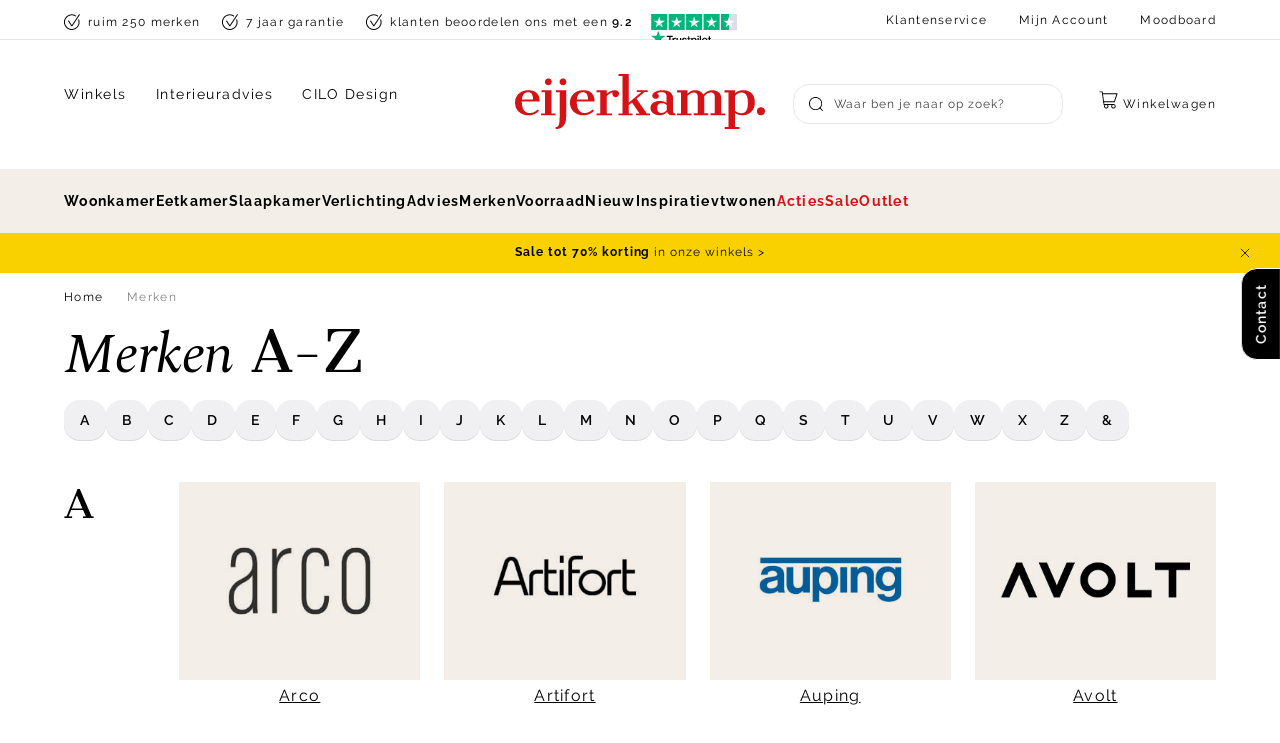

--- FILE ---
content_type: text/html; charset=utf-8
request_url: https://www.eijerkamp.nl/merken/
body_size: 44676
content:
<!doctype html>
<html data-n-head-ssr lang="nl" data-n-head="%7B%22lang%22:%7B%22ssr%22:%22nl%22%7D%7D">
  <head >
    <meta data-n-head="ssr" charset="utf-8"><meta data-n-head="ssr" name="viewport" content="width=device-width, initial-scale=1"><meta data-n-head="ssr" name="msapplication-TileColor" content="#ffffff"><meta data-n-head="ssr" name="theme-color" content="#ffffff"><meta data-n-head="ssr" data-hid="description" name="description" content="Bij Eijerkamp vind je alle grote (inter)nationale woonmerken onder één dak. Ontdek ruim 150 merken voor wonen, slapen &amp; design!"><meta data-n-head="ssr" data-hid="robots" name="robots" content="index,follow"><title>Ruim 150 woonmerken | Eijerkamp Wonen</title><link data-n-head="ssr" rel="apple-touch-icon" sizes="180x180" href="/apple-touch-icon.png"><link data-n-head="ssr" rel="icon" type="image/png" sizes="32x32" href="/favicon-32x32.png"><link data-n-head="ssr" rel="icon" type="image/png" sizes="16x16" href="/favicon-16x16.png"><link data-n-head="ssr" rel="manifest" href="/site.webmanifest"><link data-n-head="ssr" rel="mask-icon" type="image/x-icon" href="/safari-pinned-tab.svg" color="#d51317"><link data-n-head="ssr" rel="preconnect" href="https://eij.xcdn.nl/"><link data-n-head="ssr" data-hid="canonical" rel="canonical" href="https://www.eijerkamp.nl/merken/"><script data-n-head="ssr" src="https://connect.getflowbox.com/flowbox.js" async defer></script><script data-n-head="ssr" data-hid="gtm-script">if(!window._gtm_init){window._gtm_init=1;(function(w,n,d,m,e,p){w[d]=(w[d]==1||n[d]=='yes'||n[d]==1||n[m]==1||(w[e]&&w[e][p]&&w[e][p]()))?1:0})(window,navigator,'doNotTrack','msDoNotTrack','external','msTrackingProtectionEnabled');(function(w,d,s,l,x,y){w[x]={};w._gtm_inject=function(i){if(w.doNotTrack||w[x][i])return;w[x][i]=1;w[l]=w[l]||[];w[l].push({'gtm.start':new Date().getTime(),event:'gtm.js'});var f=d.getElementsByTagName(s)[0],j=d.createElement(s);j.async=true;j.src='https://sst.eijerkamp.nl/gtm.js?id='+i;f.parentNode.insertBefore(j,f);}})(window,document,'script','dataLayer','_gtm_ids','_gtm_inject')}</script><script data-n-head="ssr" type="application/ld+json">{"@context":"https://schema.org","@type":"Organization","address":{"@type":"PostalAddress","addressLocality":"Zutphen, Nederland","postalCode":"7202 BP","streetAddress":"Gerritsenweg 11"},"url":"https://www.eijerkamp.nl/","name":"Eijerkamp","logo":"https://www.eijerkamp.nl/images/eijerkamp.svg","contactPoint":[{"@type":"ContactPoint","telephone":"+31575583600","contactType":"customer service"}],"aggregateRating":{"@type":"AggregateRating","ratingValue":4.6,"reviewCount":13718},"sameAs":["https://www.instagram.com/eijerkamp/","https://nl.pinterest.com/eijerkamp/","https://twitter.com/eijerkamp","https://www.facebook.com/eijerkamp"]}</script><script data-n-head="ssr" type="application/ld+json">{"@context":"https://schema.org","@type":"BreadcrumbList","itemListElement":[{"@type":"ListItem","position":1,"name":"Home","item":"https://www.eijerkamp.nl/"}]}</script><link rel="preload" href="/_nuxt/8030080.js" as="script"><link rel="preload" href="/_nuxt/4e021d0.js" as="script"><link rel="preload" href="/_nuxt/b1247a9.js" as="script"><link rel="preload" href="/_nuxt/98dbf48.js" as="script"><link rel="preload" href="/_nuxt/f6b40b0.js" as="script"><style data-vue-ssr-id="3cd6d93a:0 2901aeae:0 3a330d9a:0 72f9600a:0 28af1cc0:0 e39bb8f6:0 ce031a8a:0 7ca557cb:0 044310f9:0 1f88c021:0 57b2d3f6:0 3c90c4e8:0 99926f14:0 f6b1c444:0 ad4c0bce:0 3068f0b2:0 3bb7800e:0 40117039:0 16db95f9:0 f59b62b2:0 d55ddb0c:0">:root{--color-brand-1:#d51317;--color-brand-cta:#08b826;--color-brand-black:#000;--color-brand-white:#fff;--color-gray-400:#404040;--color-gray-300:grey;--color-gray-200:#bfbfbf;--color-gray-100:#d9d9d9;--color-gray-50:#e6e6e6;--color-gray-25:#f6f6f6;--color-gold-200:#d9c9ad;--color-gold-100:#e3d7c1;--color-gold-50:#ede4d5;--color-gold-25:#f3efe8;--color-amethyst-300:#666370;--color-amethyst-200:#8c8a94;--color-amethyst-100:#b2b1b7;--color-amethyst-50:#e8e8ea;--color-amethyst-25:#f0eff1;--color-green-200:#2b9720;--color-green-100:#60b158;--color-green-50:#cae5c7;--color-orange-200:#fbb13c;--color-orange-100:#fcc46d;--color-orange-50:#feebce;--color-red-200:#df2727;--color-red-100:#ef9393;--color-red-50:#f7c9c9;--color-yellow-200:#ffe381;--color-yellow-100:#ffeaa0;--color-yellow-50:#fff8df;--color-default:var(--color-brand-black);--color-default-dark:var(--color-amethyst-400);--color-default-mid:var(--color-amethyst-100);--color-default-light:var(--color-brand-white);--color-shopflow:var(--color-brand-cta);--color-success:#13d649;--color-free:#00b326;--color-background-1:var(--color-gold-25);--color-background-2:var(--color-default-light);--color-border-1:var(--color-amethyst-50);--color-input-border-1:var(--color-amethyst-100);--color-placeholder:var(--color-amethyst-200);--color-button-1:var(--color-default-light);--color-button-2:var(--color-brand-black);--color-button-3:var(--color-shopflow);--color-button-4:var(--color-gold-25);--color-button-text-1:var(--color-default-light);--color-disabled-1:var(--color-gold-25);--color-font-1:var(--color-default);--color-heading-1:var(--color-default);--color-link-1:var(--color-default);--color-invalid:var(--color-brand-1);--color-valid:var(--color-success);--color-input-active:var(--color-brand-black);--color-background-button-tertiary:var(--color-amethyst-25)}:root{--max-width:90vw;--max-width-plus:76vw;--max-width-plus-content:60vw;--button-height:4rem;--input-height:4rem;--default-spacing:3.2rem;--z-index-modal:90;--z-index-panel:50;--z-index-backdrop:49;--z-index-header:20;--z-index-footer:10;--z-index-main:auto;--max-width-pdp:144rem}@font-face{font-display:swap;font-family:Spectral;font-style:italic;font-weight:400;src:url(/fonts/spectral-400-italic.woff2) format("woff2")}@font-face{font-display:swap;font-family:Cantata One;font-style:normal;font-weight:400;src:url(/fonts/cantata-one-400.woff2) format("woff2")}@font-face{font-display:swap;font-family:Raleway;font-style:normal;font-weight:400;src:url(/fonts/raleway-400.woff2) format("woff2")}@font-face{font-display:swap;font-family:Raleway;font-style:normal;font-weight:600;src:url(/fonts/raleway-600.woff2) format("woff2")}@font-face{font-display:swap;font-family:Raleway;font-style:normal;font-weight:700;src:url(/fonts/raleway-700.woff2) format("woff2")}@font-face{font-display:swap;font-family:Rollerscript Smooth;font-style:normal;font-weight:400;src:url(/fonts/rollerscript_smooth-400.woff2) format("woff2")}.font-italic{font-family:Spectral,serif;font-style:italic}*,:after,:before{box-sizing:border-box;margin:0}html{-moz-osx-font-smoothing:grayscale;-webkit-font-smoothing:antialiased;background:var(--color-background-default);color:var(--color-default);font-family:Raleway,sans-serif;font-size:62.5%;font-weight:400;height:100%;letter-spacing:.05em;line-height:2;text-rendering:auto;-webkit-text-size-adjust:100%;text-size-adjust:100%;overflow-x:hidden;width:100%}body{display:flex;flex-direction:column;font-size:1.6rem;letter-spacing:.08em;margin:0;min-height:100%;min-width:32rem;padding:0;position:relative;width:100vw}address,p{margin:0 0 var(--default-spacing) 0}.link,a,button{background:#0000;border:0;color:inherit;cursor:pointer;font:inherit;letter-spacing:inherit;padding:0;text-align:inherit;-webkit-text-decoration:underline;text-decoration:underline}.link:focus,.link:hover,a:focus,a:focus .link,a:hover,a:hover .link,button:focus,button:focus .link,button:hover,button:hover .link{-webkit-text-decoration:none;text-decoration:none}b,strong{color:var(--color-default-darkest);font-weight:600}img{display:block;height:auto;width:auto}blockquote,cite,q{quotes:"“" "”" "‘" "’"}blockquote:before,cite:before,q:before{content:open-quote}blockquote:after,cite:after,q:after{content:close-quote}small{font-size:70%}address{font-style:normal}figure{margin:0 0 3rem}pre{max-width:100%;overflow:scroll}hr{background:var(--color-brand-black);border:0;height:1px;margin:3rem 0}ins{color:var(--color-default-darkest);font-weight:600}del,ins{-webkit-text-decoration:none;text-decoration:none}del{color:var(--color-brand-1);position:relative}del:after{background:currentcolor;content:"";height:.1rem;inset:0 -.2rem 0 -.2rem;margin:auto;position:absolute}iframe{border:0;margin:0 0 var(--default-spacing) 0;overflow:auto hidden;width:100%}.content{font-size:1.3rem;line-height:2.07}.content--small{font-size:1.2rem;line-height:1.58}.content--large{font-size:1.5rem;line-height:2}.heading,h1,h2,h3,h4,h5,h6{display:block;font-family:Cantata One,serif;font-weight:400;letter-spacing:-.03em;line-height:1.1;margin-bottom:1.6rem;-webkit-text-decoration:none;text-decoration:none;text-wrap:balance}.heading--xl,.heading-2xl{font-size:7.2rem;margin-bottom:3.2rem}.heading--xl.heading--sans,.heading-2xl.heading--sans{font-size:6.4rem}@media(min-width:64em){.heading--xl.heading--sans:not(.heading--mobile),.heading-2xl.heading--sans:not(.heading--mobile){font-size:7.5rem}}.heading--1,.heading-xl,h1{font-size:5.6rem}.heading--1.heading--sans,.heading-xl.heading--sans,h1.heading--sans{font-size:4rem}@media(min-width:64em){.heading--1.heading--sans:not(.heading--mobile),.heading-xl.heading--sans:not(.heading--mobile),h1.heading--sans:not(.heading--mobile){font-size:5.6rem}}.heading--2,.heading-lg,h2{font-size:4rem}.heading--2.heading--sans,.heading-lg.heading--sans,h2.heading--sans{font-size:3.2rem}@media(min-width:64em){.heading--2.heading--sans:not(.heading--mobile),.heading-lg.heading--sans:not(.heading--mobile),h2.heading--sans:not(.heading--mobile){font-size:4rem}}.heading--3,.heading-md,h3{font-size:3.2rem}.heading--3.heading--sans,.heading-md.heading--sans,h3.heading--sans{font-size:2.4rem}@media(min-width:64em){.heading--3.heading--sans:not(.heading--mobile),.heading-md.heading--sans:not(.heading--mobile),h3.heading--sans:not(.heading--mobile){font-size:3.2rem}}.heading--4,.heading-s,h4{font-size:2.4rem}.heading--5,.heading-xs,h5{font-size:2rem}.heading--sans{font-family:Raleway,sans-serif;letter-spacing:.08em;line-height:2}.heading--sans.heading--5{font-size:1.6rem;font-weight:700}.container-pdp .content-type .bzfy-feed-banner__tagline,.container-pdp .content-type .heading,.container-pdp .content-type .heading--1,.container-pdp .content-type .heading--2,.container-pdp .content-type .heading--3,.container-pdp .content-type .heading--4,.container-pdp .content-type .heading--5,.container-pdp .content-type h1,.container-pdp .content-type h2,.container-pdp .content-type h3,.container-pdp .content-type h4,.container-pdp .content-type h5,.container-pdp .content-types .bzfy-feed-banner__tagline,.container-pdp .content-types .heading,.container-pdp .content-types .heading--1,.container-pdp .content-types .heading--2,.container-pdp .content-types .heading--3,.container-pdp .content-types .heading--4,.container-pdp .content-types .heading--5,.container-pdp .content-types h1,.container-pdp .content-types h2,.container-pdp .content-types h3,.container-pdp .content-types h4,.container-pdp .content-types h5,.home__content-types .content-type .bzfy-feed-banner__tagline,.home__content-types .content-type .heading,.home__content-types .content-type .heading--1,.home__content-types .content-type .heading--2,.home__content-types .content-type .heading--3,.home__content-types .content-type .heading--4,.home__content-types .content-type .heading--5,.home__content-types .content-type h1,.home__content-types .content-type h2,.home__content-types .content-type h3,.home__content-types .content-type h4,.home__content-types .content-type h5,.home__content-types .content-types .bzfy-feed-banner__tagline,.home__content-types .content-types .heading,.home__content-types .content-types .heading--1,.home__content-types .content-types .heading--2,.home__content-types .content-types .heading--3,.home__content-types .content-types .heading--4,.home__content-types .content-types .heading--5,.home__content-types .content-types h1,.home__content-types .content-types h2,.home__content-types .content-types h3,.home__content-types .content-types h4,.home__content-types .content-types h5,.page-full-width__content-types .content-type .bzfy-feed-banner__tagline,.page-full-width__content-types .content-type .heading,.page-full-width__content-types .content-type .heading--1,.page-full-width__content-types .content-type .heading--2,.page-full-width__content-types .content-type .heading--3,.page-full-width__content-types .content-type .heading--4,.page-full-width__content-types .content-type .heading--5,.page-full-width__content-types .content-type h1,.page-full-width__content-types .content-type h2,.page-full-width__content-types .content-type h3,.page-full-width__content-types .content-type h4,.page-full-width__content-types .content-type h5,.page-full-width__content-types .content-types .bzfy-feed-banner__tagline,.page-full-width__content-types .content-types .heading,.page-full-width__content-types .content-types .heading--1,.page-full-width__content-types .content-types .heading--2,.page-full-width__content-types .content-types .heading--3,.page-full-width__content-types .content-types .heading--4,.page-full-width__content-types .content-types .heading--5,.page-full-width__content-types .content-types h1,.page-full-width__content-types .content-types h2,.page-full-width__content-types .content-types h3,.page-full-width__content-types .content-types h4,.page-full-width__content-types .content-types h5,.plp__content-types .content-type .bzfy-feed-banner__tagline,.plp__content-types .content-type .heading,.plp__content-types .content-type .heading--1,.plp__content-types .content-type .heading--2,.plp__content-types .content-type .heading--3,.plp__content-types .content-type .heading--4,.plp__content-types .content-type .heading--5,.plp__content-types .content-type h1,.plp__content-types .content-type h2,.plp__content-types .content-type h3,.plp__content-types .content-type h4,.plp__content-types .content-type h5,.plp__content-types .content-types .bzfy-feed-banner__tagline,.plp__content-types .content-types .heading,.plp__content-types .content-types .heading--1,.plp__content-types .content-types .heading--2,.plp__content-types .content-types .heading--3,.plp__content-types .content-types .heading--4,.plp__content-types .content-types .heading--5,.plp__content-types .content-types h1,.plp__content-types .content-types h2,.plp__content-types .content-types h3,.plp__content-types .content-types h4,.plp__content-types .content-types h5{display:flex;flex-direction:column;gap:.1rem;letter-spacing:-.02em;line-height:1.2;margin-bottom:2.4rem}.container-pdp .content-type .bzfy-feed-banner__tagline .heading-rule,.container-pdp .content-type .heading .heading-rule,.container-pdp .content-type .heading--1 .heading-rule,.container-pdp .content-type .heading--2 .heading-rule,.container-pdp .content-type .heading--3 .heading-rule,.container-pdp .content-type .heading--4 .heading-rule,.container-pdp .content-type .heading--5 .heading-rule,.container-pdp .content-type h1 .heading-rule,.container-pdp .content-type h2 .heading-rule,.container-pdp .content-type h3 .heading-rule,.container-pdp .content-type h4 .heading-rule,.container-pdp .content-type h5 .heading-rule,.container-pdp .content-types .bzfy-feed-banner__tagline .heading-rule,.container-pdp .content-types .heading .heading-rule,.container-pdp .content-types .heading--1 .heading-rule,.container-pdp .content-types .heading--2 .heading-rule,.container-pdp .content-types .heading--3 .heading-rule,.container-pdp .content-types .heading--4 .heading-rule,.container-pdp .content-types .heading--5 .heading-rule,.container-pdp .content-types h1 .heading-rule,.container-pdp .content-types h2 .heading-rule,.container-pdp .content-types h3 .heading-rule,.container-pdp .content-types h4 .heading-rule,.container-pdp .content-types h5 .heading-rule,.home__content-types .content-type .bzfy-feed-banner__tagline .heading-rule,.home__content-types .content-type .heading .heading-rule,.home__content-types .content-type .heading--1 .heading-rule,.home__content-types .content-type .heading--2 .heading-rule,.home__content-types .content-type .heading--3 .heading-rule,.home__content-types .content-type .heading--4 .heading-rule,.home__content-types .content-type .heading--5 .heading-rule,.home__content-types .content-type h1 .heading-rule,.home__content-types .content-type h2 .heading-rule,.home__content-types .content-type h3 .heading-rule,.home__content-types .content-type h4 .heading-rule,.home__content-types .content-type h5 .heading-rule,.home__content-types .content-types .bzfy-feed-banner__tagline .heading-rule,.home__content-types .content-types .heading .heading-rule,.home__content-types .content-types .heading--1 .heading-rule,.home__content-types .content-types .heading--2 .heading-rule,.home__content-types .content-types .heading--3 .heading-rule,.home__content-types .content-types .heading--4 .heading-rule,.home__content-types .content-types .heading--5 .heading-rule,.home__content-types .content-types h1 .heading-rule,.home__content-types .content-types h2 .heading-rule,.home__content-types .content-types h3 .heading-rule,.home__content-types .content-types h4 .heading-rule,.home__content-types .content-types h5 .heading-rule,.page-full-width__content-types .content-type .bzfy-feed-banner__tagline .heading-rule,.page-full-width__content-types .content-type .heading .heading-rule,.page-full-width__content-types .content-type .heading--1 .heading-rule,.page-full-width__content-types .content-type .heading--2 .heading-rule,.page-full-width__content-types .content-type .heading--3 .heading-rule,.page-full-width__content-types .content-type .heading--4 .heading-rule,.page-full-width__content-types .content-type .heading--5 .heading-rule,.page-full-width__content-types .content-type h1 .heading-rule,.page-full-width__content-types .content-type h2 .heading-rule,.page-full-width__content-types .content-type h3 .heading-rule,.page-full-width__content-types .content-type h4 .heading-rule,.page-full-width__content-types .content-type h5 .heading-rule,.page-full-width__content-types .content-types .bzfy-feed-banner__tagline .heading-rule,.page-full-width__content-types .content-types .heading .heading-rule,.page-full-width__content-types .content-types .heading--1 .heading-rule,.page-full-width__content-types .content-types .heading--2 .heading-rule,.page-full-width__content-types .content-types .heading--3 .heading-rule,.page-full-width__content-types .content-types .heading--4 .heading-rule,.page-full-width__content-types .content-types .heading--5 .heading-rule,.page-full-width__content-types .content-types h1 .heading-rule,.page-full-width__content-types .content-types h2 .heading-rule,.page-full-width__content-types .content-types h3 .heading-rule,.page-full-width__content-types .content-types h4 .heading-rule,.page-full-width__content-types .content-types h5 .heading-rule,.plp__content-types .content-type .bzfy-feed-banner__tagline .heading-rule,.plp__content-types .content-type .heading .heading-rule,.plp__content-types .content-type .heading--1 .heading-rule,.plp__content-types .content-type .heading--2 .heading-rule,.plp__content-types .content-type .heading--3 .heading-rule,.plp__content-types .content-type .heading--4 .heading-rule,.plp__content-types .content-type .heading--5 .heading-rule,.plp__content-types .content-type h1 .heading-rule,.plp__content-types .content-type h2 .heading-rule,.plp__content-types .content-type h3 .heading-rule,.plp__content-types .content-type h4 .heading-rule,.plp__content-types .content-type h5 .heading-rule,.plp__content-types .content-types .bzfy-feed-banner__tagline .heading-rule,.plp__content-types .content-types .heading .heading-rule,.plp__content-types .content-types .heading--1 .heading-rule,.plp__content-types .content-types .heading--2 .heading-rule,.plp__content-types .content-types .heading--3 .heading-rule,.plp__content-types .content-types .heading--4 .heading-rule,.plp__content-types .content-types .heading--5 .heading-rule,.plp__content-types .content-types h1 .heading-rule,.plp__content-types .content-types h2 .heading-rule,.plp__content-types .content-types h3 .heading-rule,.plp__content-types .content-types h4 .heading-rule,.plp__content-types .content-types h5 .heading-rule{font-size:3.2rem}@media(min-width:80em){.container-pdp .content-type .bzfy-feed-banner__tagline .heading-rule,.container-pdp .content-type .heading .heading-rule,.container-pdp .content-type .heading--1 .heading-rule,.container-pdp .content-type .heading--2 .heading-rule,.container-pdp .content-type .heading--3 .heading-rule,.container-pdp .content-type .heading--4 .heading-rule,.container-pdp .content-type .heading--5 .heading-rule,.container-pdp .content-type h1 .heading-rule,.container-pdp .content-type h2 .heading-rule,.container-pdp .content-type h3 .heading-rule,.container-pdp .content-type h4 .heading-rule,.container-pdp .content-type h5 .heading-rule,.container-pdp .content-types .bzfy-feed-banner__tagline .heading-rule,.container-pdp .content-types .heading .heading-rule,.container-pdp .content-types .heading--1 .heading-rule,.container-pdp .content-types .heading--2 .heading-rule,.container-pdp .content-types .heading--3 .heading-rule,.container-pdp .content-types .heading--4 .heading-rule,.container-pdp .content-types .heading--5 .heading-rule,.container-pdp .content-types h1 .heading-rule,.container-pdp .content-types h2 .heading-rule,.container-pdp .content-types h3 .heading-rule,.container-pdp .content-types h4 .heading-rule,.container-pdp .content-types h5 .heading-rule,.home__content-types .content-type .bzfy-feed-banner__tagline .heading-rule,.home__content-types .content-type .heading .heading-rule,.home__content-types .content-type .heading--1 .heading-rule,.home__content-types .content-type .heading--2 .heading-rule,.home__content-types .content-type .heading--3 .heading-rule,.home__content-types .content-type .heading--4 .heading-rule,.home__content-types .content-type .heading--5 .heading-rule,.home__content-types .content-type h1 .heading-rule,.home__content-types .content-type h2 .heading-rule,.home__content-types .content-type h3 .heading-rule,.home__content-types .content-type h4 .heading-rule,.home__content-types .content-type h5 .heading-rule,.home__content-types .content-types .bzfy-feed-banner__tagline .heading-rule,.home__content-types .content-types .heading .heading-rule,.home__content-types .content-types .heading--1 .heading-rule,.home__content-types .content-types .heading--2 .heading-rule,.home__content-types .content-types .heading--3 .heading-rule,.home__content-types .content-types .heading--4 .heading-rule,.home__content-types .content-types .heading--5 .heading-rule,.home__content-types .content-types h1 .heading-rule,.home__content-types .content-types h2 .heading-rule,.home__content-types .content-types h3 .heading-rule,.home__content-types .content-types h4 .heading-rule,.home__content-types .content-types h5 .heading-rule,.page-full-width__content-types .content-type .bzfy-feed-banner__tagline .heading-rule,.page-full-width__content-types .content-type .heading .heading-rule,.page-full-width__content-types .content-type .heading--1 .heading-rule,.page-full-width__content-types .content-type .heading--2 .heading-rule,.page-full-width__content-types .content-type .heading--3 .heading-rule,.page-full-width__content-types .content-type .heading--4 .heading-rule,.page-full-width__content-types .content-type .heading--5 .heading-rule,.page-full-width__content-types .content-type h1 .heading-rule,.page-full-width__content-types .content-type h2 .heading-rule,.page-full-width__content-types .content-type h3 .heading-rule,.page-full-width__content-types .content-type h4 .heading-rule,.page-full-width__content-types .content-type h5 .heading-rule,.page-full-width__content-types .content-types .bzfy-feed-banner__tagline .heading-rule,.page-full-width__content-types .content-types .heading .heading-rule,.page-full-width__content-types .content-types .heading--1 .heading-rule,.page-full-width__content-types .content-types .heading--2 .heading-rule,.page-full-width__content-types .content-types .heading--3 .heading-rule,.page-full-width__content-types .content-types .heading--4 .heading-rule,.page-full-width__content-types .content-types .heading--5 .heading-rule,.page-full-width__content-types .content-types h1 .heading-rule,.page-full-width__content-types .content-types h2 .heading-rule,.page-full-width__content-types .content-types h3 .heading-rule,.page-full-width__content-types .content-types h4 .heading-rule,.page-full-width__content-types .content-types h5 .heading-rule,.plp__content-types .content-type .bzfy-feed-banner__tagline .heading-rule,.plp__content-types .content-type .heading .heading-rule,.plp__content-types .content-type .heading--1 .heading-rule,.plp__content-types .content-type .heading--2 .heading-rule,.plp__content-types .content-type .heading--3 .heading-rule,.plp__content-types .content-type .heading--4 .heading-rule,.plp__content-types .content-type .heading--5 .heading-rule,.plp__content-types .content-type h1 .heading-rule,.plp__content-types .content-type h2 .heading-rule,.plp__content-types .content-type h3 .heading-rule,.plp__content-types .content-type h4 .heading-rule,.plp__content-types .content-type h5 .heading-rule,.plp__content-types .content-types .bzfy-feed-banner__tagline .heading-rule,.plp__content-types .content-types .heading .heading-rule,.plp__content-types .content-types .heading--1 .heading-rule,.plp__content-types .content-types .heading--2 .heading-rule,.plp__content-types .content-types .heading--3 .heading-rule,.plp__content-types .content-types .heading--4 .heading-rule,.plp__content-types .content-types .heading--5 .heading-rule,.plp__content-types .content-types h1 .heading-rule,.plp__content-types .content-types h2 .heading-rule,.plp__content-types .content-types h3 .heading-rule,.plp__content-types .content-types h4 .heading-rule,.plp__content-types .content-types h5 .heading-rule{font-size:4rem}}.container-pdp .content-type .bzfy-feed-banner__tagline,.container-pdp .content-types .bzfy-feed-banner__tagline,.home__content-types .content-type .bzfy-feed-banner__tagline,.home__content-types .content-types .bzfy-feed-banner__tagline,.page-full-width__content-types .content-type .bzfy-feed-banner__tagline,.page-full-width__content-types .content-types .bzfy-feed-banner__tagline,.plp__content-types .content-type .bzfy-feed-banner__tagline,.plp__content-types .content-types .bzfy-feed-banner__tagline{font-family:Cantata One,serif;font-size:3.2rem!important;font-weight:400!important}.container-pdp .content-type .heading--sans.heading--5,.container-pdp .content-type .heading--sans.heading--5 .heading-rule,.container-pdp .content-types .heading--sans.heading--5,.container-pdp .content-types .heading--sans.heading--5 .heading-rule,.home__content-types .content-type .heading--sans.heading--5,.home__content-types .content-type .heading--sans.heading--5 .heading-rule,.home__content-types .content-types .heading--sans.heading--5,.home__content-types .content-types .heading--sans.heading--5 .heading-rule,.page-full-width__content-types .content-type .heading--sans.heading--5,.page-full-width__content-types .content-type .heading--sans.heading--5 .heading-rule,.page-full-width__content-types .content-types .heading--sans.heading--5,.page-full-width__content-types .content-types .heading--sans.heading--5 .heading-rule,.plp__content-types .content-type .heading--sans.heading--5,.plp__content-types .content-type .heading--sans.heading--5 .heading-rule,.plp__content-types .content-types .heading--sans.heading--5,.plp__content-types .content-types .heading--sans.heading--5 .heading-rule{font-size:1.6rem;font-weight:700;letter-spacing:.08em}.container-pdp .content-type .heading--sans.heading--5 .heading-rule,.container-pdp .content-types .heading--sans.heading--5 .heading-rule,.home__content-types .content-type .heading--sans.heading--5 .heading-rule,.home__content-types .content-types .heading--sans.heading--5 .heading-rule,.page-full-width__content-types .content-type .heading--sans.heading--5 .heading-rule,.page-full-width__content-types .content-types .heading--sans.heading--5 .heading-rule,.plp__content-types .content-type .heading--sans.heading--5 .heading-rule,.plp__content-types .content-types .heading--sans.heading--5 .heading-rule{font-size:2rem}@media(min-width:48em){.container-pdp .content-type .heading--special,.container-pdp .content-types .heading--special,.home__content-types .content-type .heading--special,.home__content-types .content-types .heading--special,.page-full-width__content-types .content-type .heading--special,.page-full-width__content-types .content-types .heading--special,.plp__content-types .content-type .heading--special,.plp__content-types .content-types .heading--special{display:block}}.container-pdp .content-type .heading--special .heading-rule,.container-pdp .content-types .heading--special .heading-rule,.home__content-types .content-type .heading--special .heading-rule,.home__content-types .content-types .heading--special .heading-rule,.page-full-width__content-types .content-type .heading--special .heading-rule,.page-full-width__content-types .content-types .heading--special .heading-rule,.plp__content-types .content-type .heading--special .heading-rule,.plp__content-types .content-types .heading--special .heading-rule{font-size:2.8rem}.container-pdp .content-type .heading--special:not(.heading-rule--serif),.container-pdp .content-types .heading--special:not(.heading-rule--serif),.home__content-types .content-type .heading--special:not(.heading-rule--serif),.home__content-types .content-types .heading--special:not(.heading-rule--serif),.page-full-width__content-types .content-type .heading--special:not(.heading-rule--serif),.page-full-width__content-types .content-types .heading--special:not(.heading-rule--serif),.plp__content-types .content-type .heading--special:not(.heading-rule--serif),.plp__content-types .content-types .heading--special:not(.heading-rule--serif){font-size:2.4rem}.heading-rule--serif{font-family:Spectral,serif;font-style:italic;font-weight:400;letter-spacing:-.02em;line-height:1;text-transform:none}.reset-headings h2,.reset-headings h3,.reset-headings h4,.reset-headings h5,.reset-headings h6{font-size:2.4rem;margin-bottom:1.6rem}ol,ul{list-style:none;margin:0;padding:0}ol:not([class]),ul:not([class]){margin-bottom:var(--default-spacing)}ol:not([class])>:not([class]),ul:not([class])>:not([class]){padding-left:2rem;position:relative}ol:not([class])>:not([class]):before,ul:not([class])>:not([class]):before{color:var(--color-brand-black);content:"";display:block;font-weight:700;left:0;position:absolute;top:1.2rem}ol:not([class])>:not([class]):before{content:counter(ol);top:auto}ol:not([class]){counter-reset:ol}ol:not([class])>:not([class]){counter-increment:ol}ul:not([class])>:not([class]):before{background:currentcolor;border:.1rem solid;border-radius:50%;content:"";flex:0 0 .7rem;height:.7rem;width:.7rem}dt{color:var(--color-default-dark);font-weight:600}dd{color:var(--color-default-darkest);margin-left:0}.list-inline,.list-justified{display:flex;flex-wrap:wrap}.list-justified{align-items:center;justify-content:space-between}table{border-collapse:collapse;border-spacing:0;font:inherit;margin:0 0 2rem;width:100%}table table{margin-bottom:0}td,th{padding:0;vertical-align:top}th{text-align:inherit}.table-justified td:last-child,.table-justified th:last-child{text-align:right}.table-scrollable{-webkit-overflow-scrolling:touch;overflow-x:scroll;position:relative;white-space:nowrap}svg{fill:currentcolor}.icon{display:inline-block;height:1.5rem;vertical-align:middle;width:1.5rem}.icon-arrow--bottom,.icon-arrow--down{transform:rotate(90deg)}.icon-arrow--top,.icon-arrow--up{transform:rotate(-90deg)}.icon-arrow--left{transform:rotate(-180deg)}.icon-ideal{fill:var(--color-default-darkest)}.button{--icon-height:0.8rem;--icon-width:0.8rem;align-items:center;background:var(--color-brand-white);border:1px solid var(--color-brand-white);border-radius:1.6rem;bottom:0;box-shadow:0 1px 0 0 #00000026;color:var(--color-button-2);cursor:pointer;display:inline-flex;flex-direction:row;font-family:Raleway,sans-serif;font-size:1.4rem;font-weight:600;height:4rem;justify-content:flex-start;letter-spacing:.08em;line-height:normal;margin-bottom:.2rem;outline:none;padding:0 1.6rem;position:relative;-webkit-text-decoration:none;text-decoration:none;transition:bottom .1s cubic-bezier(.12,0,.39,0);white-space:nowrap;z-index:1}.button:disabled{cursor:not-allowed;opacity:.3}.button.is-disabled{display:none}.button:not(:disabled):active,.button:not(:disabled):focus,.button:not(:disabled):hover{bottom:-.2rem;-webkit-text-decoration:none;text-decoration:none}.button span{display:block;flex-direction:column;margin-right:calc(var(--default-spacing)/2);position:relative;z-index:2}.button span:first-letter{text-transform:uppercase}.button span small{font-size:1.2rem;font-weight:400}.button span:only-child{flex:1 0 auto;margin:0}.button .icon{flex:0 0 auto;height:var(--icon-height);margin:auto;width:var(--icon-width)}.button .icon--left{margin:0 1.6rem 0 0}.button .icon--right{margin:0 0 0 auto}.button:before{background:var(--color-default-light) radial-gradient(circle,#0000 1%,var(--color-default-light) 1%) center/15000%;border-radius:1.6rem;content:"";display:block;height:100%;left:0;opacity:0;position:absolute;top:0;transition:opacity 0s linear 0s,background 0s linear 0s;width:100%;z-index:-1}.button:hover:before{opacity:1;transition:background .8s,opacity 0s linear .1s}.button:hover:after{z-index:-2}.button:active:before{background-color:var(--color-gold-25);background-size:100%;-webkit-text-decoration:none;text-decoration:none;transition:background 0s}.button--full{width:100%}.button--center{justify-content:center;text-align:center}.button--center .icon{margin:0;position:absolute}.button--center .icon--left{left:1.5rem}.button--center .icon--right{right:1.5rem}.button--small{padding:.5rem 1.5rem}.button--ghost{border-color:var(--color-brand-black)}.button--cta{background:var(--color-button-2);border-color:var(--color-button-2);color:var(--color-button-text-1)}.button--cta:before{background:var(--color-button-2) radial-gradient(circle,#0000 1%,var(--color-button-2) 1%) center/15000%;border-radius:1.6rem;content:"";display:block;height:100%;left:0;opacity:0;position:absolute;top:0;transition:opacity 0s linear 0s,background 0s linear 0s;width:100%;z-index:-1}.button--cta:hover:before{opacity:1;transition:background .8s,opacity 0s linear .1s}.button--cta:hover:after{z-index:-2}.button--cta:active:before{background-color:#3c3c3c;background-size:100%;-webkit-text-decoration:none;text-decoration:none;transition:background 0s}.button--cta .icon{fill:var(--color-brand-white)}.button--mid,.button--tag,.button--tertiar{background:var(--color-button-4);border-color:var(--color-button-4);color:var(--color-default)}.button--mid:before,.button--tag:before,.button--tertiar:before{background:var(--color-gold-25) radial-gradient(circle,#0000 1%,var(--color-gold-25) 1%) center/15000%;border-radius:1.6rem;content:"";display:block;height:100%;left:0;opacity:0;position:absolute;top:0;transition:opacity 0s linear 0s,background 0s linear 0s;width:100%;z-index:-1}.button--mid:hover:before,.button--tag:hover:before,.button--tertiar:hover:before{opacity:1;transition:background .8s,opacity 0s linear .1s}.button--mid:hover:after,.button--tag:hover:after,.button--tertiar:hover:after{z-index:-2}.button--mid:active:before,.button--tag:active:before,.button--tertiar:active:before{background-color:var(--color-default-light);background-size:100%;-webkit-text-decoration:none;text-decoration:none;transition:background 0s}.button--shop-flow{background:var(--color-button-3);border-color:var(--color-button-3);color:var(--color-button-text-1)}.button--shop-flow:before{background:var(--color-button-3) radial-gradient(circle,#0000 1%,var(--color-button-3) 1%) center/15000%;border-radius:1.6rem;content:"";display:block;height:100%;left:0;opacity:0;position:absolute;top:0;transition:opacity 0s linear 0s,background 0s linear 0s;width:100%;z-index:-1}.button--shop-flow:hover:before{opacity:1;transition:background .8s,opacity 0s linear .1s}.button--shop-flow:hover:after{z-index:-2}.button--shop-flow:active:before{background-color:#ffffff40;background-size:100%;-webkit-text-decoration:none;text-decoration:none;transition:background 0s}.button--white{background:var(--color-default-light);border-color:var(--color-default-light);color:var(--color-default)}.button--white:before{background:var(--color-default-light) radial-gradient(circle,#0000 1%,var(--color-default-light) 1%) center/15000%;border-radius:1.6rem;content:"";display:block;height:100%;left:0;opacity:0;position:absolute;top:0;transition:opacity 0s linear 0s,background 0s linear 0s;width:100%;z-index:-1}.button--white:hover:before{opacity:1;transition:background .8s,opacity 0s linear .1s}.button--white:hover:after{z-index:-2}.button--white:active:before{background-color:var(--color-gold-25);background-size:100%;transition:background 0s}.button--link,.button--white:active:before{-webkit-text-decoration:none;text-decoration:none}.button--link{background:#0000;border-color:#0000;box-shadow:none;font-weight:700;letter-spacing:.08em;padding-left:0;padding-right:0}.button--link:not(:disabled):active,.button--link:not(:disabled):focus,.button--link:not(:disabled):hover{bottom:0}.button--link .icon{opacity:0}.button--link .icon--left{left:0;margin-left:0}.button--link .icon--right{margin-right:0;right:0}.button--link span{-webkit-text-decoration:underline;text-decoration:underline;text-underline-offset:.8rem}.button--link:hover:before{background:#0000;transition:none}.button--link:hover span{-webkit-text-decoration:none;text-decoration:none}.button--link:hover .icon{opacity:1}.label,label{cursor:pointer;display:block}.fieldset,fieldset{border:0;margin:0;padding:0}.legend,legend{padding:0}.input,.select,[type=date],[type=datetime-local],[type=datetime],[type=email],[type=month],[type=number],[type=password],[type=search],[type=tel],[type=text],[type=time],[type=url],[type=week],select,textarea{-webkit-padding-start:0;align-items:center;appearance:none;background:var(--color-background-2);border:.1rem solid var(--color-input-border-1);border-radius:.8rem;box-shadow:none;color:inherit;cursor:text;display:flex;font:inherit;height:var(--input-height);letter-spacing:1.5px;line-height:normal;padding:0 1.5rem;width:100%}.input:enabled:focus,.input:enabled:hover,.select:enabled:focus,.select:enabled:hover,[type=date]:enabled:focus,[type=date]:enabled:hover,[type=datetime-local]:enabled:focus,[type=datetime-local]:enabled:hover,[type=datetime]:enabled:focus,[type=datetime]:enabled:hover,[type=email]:enabled:focus,[type=email]:enabled:hover,[type=month]:enabled:focus,[type=month]:enabled:hover,[type=number]:enabled:focus,[type=number]:enabled:hover,[type=password]:enabled:focus,[type=password]:enabled:hover,[type=search]:enabled:focus,[type=search]:enabled:hover,[type=tel]:enabled:focus,[type=tel]:enabled:hover,[type=text]:enabled:focus,[type=text]:enabled:hover,[type=time]:enabled:focus,[type=time]:enabled:hover,[type=url]:enabled:focus,[type=url]:enabled:hover,[type=week]:enabled:focus,[type=week]:enabled:hover,select:enabled:focus,select:enabled:hover,textarea:enabled:focus,textarea:enabled:hover{border-color:var(--color-default-dark)}.input.mage-error,.select.mage-error,[type=date].mage-error,[type=datetime-local].mage-error,[type=datetime].mage-error,[type=email].mage-error,[type=month].mage-error,[type=number].mage-error,[type=password].mage-error,[type=search].mage-error,[type=tel].mage-error,[type=text].mage-error,[type=time].mage-error,[type=url].mage-error,[type=week].mage-error,select.mage-error,textarea.mage-error{border-color:var(--color-invalid)}.input.mage-success,.select.mage-success,[type=date].mage-success,[type=datetime-local].mage-success,[type=datetime].mage-success,[type=email].mage-success,[type=month].mage-success,[type=number].mage-success,[type=password].mage-success,[type=search].mage-success,[type=tel].mage-success,[type=text].mage-success,[type=time].mage-success,[type=url].mage-success,[type=week].mage-success,select.mage-success,textarea.mage-success{background-image:url(/_nuxt/img/sprite.0e8c1c9.svg#check-green);background-position:center right 1.5rem;background-repeat:no-repeat;background-size:1.3rem .9rem;padding-right:3.5rem}input:is(:-webkit-autofill){background-color:var(--color-brand-white)!important}input:is(:-webkit-autofill,:autofill){background-color:var(--color-brand-white)!important}.select,select{background-size:1.3rem 1.6rem}.input-search,.select,select{background-image:url(/_nuxt/img/sprite.0e8c1c9.svg#arrow-down);background-position:center right 1.5rem;padding-right:3.5rem}.input-search{background-repeat:no-repeat;background-size:2rem 2rem}textarea{height:auto;resize:vertical}input:enabled:focus,select:enabled:focus,textarea:enabled:focus{outline:0}input:disabled,select:disabled,textarea:disabled{background:var(--color-disabled-1);cursor:not-allowed}input::placeholder,input:placeholder-shown,textarea::placeholder,textarea:placeholder-shown{color:var(--color-gray-400)}@media(max-width:47.99em){input,select,textarea{font-size:1.6rem!important}input::placeholder,select::placeholder,textarea::placeholder{font-size:1.3rem}}[type=checkbox],[type=radio]{appearance:none;background-clip:content-box;background-color:var(--color-default-light);border:.1rem solid var(--color-input-border-1);border-radius:0;cursor:pointer;display:inline-block;height:2rem;margin-right:1rem;margin-top:-.2rem;vertical-align:middle;width:2rem}[type=checkbox]:enabled:focus,[type=checkbox]:enabled:hover,[type=radio]:enabled:focus,[type=radio]:enabled:hover{border-color:var(--color-brand-black)}[type=checkbox]:enabled:focus+label,[type=checkbox]:enabled:hover+label,[type=radio]:enabled:focus+label,[type=radio]:enabled:hover+label{color:var(--color-default);font-weight:600}[type=checkbox]:disabled,[type=radio]:disabled{cursor:not-allowed;opacity:.5}[type=checkbox]+label,[type=radio]+label{display:inline-flex}[type=checkbox]:disabled+label,[type=radio]:disabled+label{cursor:not-allowed;opacity:.5;-webkit-text-decoration:line-through;text-decoration:line-through}[type=checkbox]:enabled:checked+label,[type=radio]:enabled:checked+label{color:var(--color-default);font-weight:600}[type=radio]{border-radius:50%}[type=radio]:enabled:checked{background:var(--color-input-active);border-color:var(--color-input-active);box-shadow:0 0 0 6px var(--color-default-light) inset}[type=checkbox]:enabled:checked{background:url(/_nuxt/img/sprite.0e8c1c9.svg#valid-check-red) center no-repeat var(--color-default-light);background-size:1rem auto;border-color:var(--color-input-active)}.select,select{background-image:url(/_nuxt/img/sprite.0e8c1c9.svg#select),linear-gradient(to bottom,var(--color-background-default),var(--color-background-default));background-position:right 1.2rem center,100%;background-repeat:no-repeat;background-size:1.5rem .8rem,calc(var(--input-height) - .2rem) calc(var(--input-height) - .2rem);cursor:pointer;padding-bottom:0;padding-right:5.2rem;padding-top:0;-webkit-text-decoration:none;text-decoration:none}select::-ms-expand{display:none}.container{margin:0 auto;max-width:var(--max-width);width:calc(100% - 4rem)}@media(min-width:48em) and (max-width:79.99em){.container{width:calc(100% - 6.8rem)}}@media(min-width:128em){.container{max-width:var(--max-width-plus);width:calc(100% - 10rem)}.content-type .container{max-width:var(--max-width-plus-content)}}.grid-container{--gap:clamp(1.6rem,1vw,1vw);--full:minmax(var(--gap),1fr);--content:var(--max-width);--popout:minmax(0,3vw);--feature:minmax(0,calc(var(--gap)*4));display:grid;grid-template-columns:[full-start] var(--full) [feature-start] var(--feature) [popout-start] var(--popout) [content-start] var(--content) [content-end] var(--popout) [popout-end] var(--feature) [feature-end] var(--full) [full-end];row-gap:calc(var(--default-spacing)*1.5)}@media(min-width:64em){.grid-container{row-gap:calc(var(--default-spacing)*2.5)}}@media(min-width:128em){.grid-container{--content:60vw}}.grid-container>*{grid-column:content}.popout{grid-column:popout}.popout--left{grid-column:full-start/content-end}.popout--right{grid-column:content-start/full-end}.feature{grid-column:feature}.full{grid-column:full}.visually-hidden{clip:rect(1px,1px,1px,1px);height:1px;overflow:hidden;position:absolute!important;white-space:nowrap;width:1px}@media(max-width:47.99em){.visually-hidden-mobile{clip:rect(1px,1px,1px,1px);height:1px;overflow:hidden;position:absolute!important;white-space:nowrap;width:1px}}.full-width-bg{position:relative}.full-width-bg:before{background:inherit;content:"";height:100%;left:50%;position:absolute;top:0;transform:translateX(-50%);width:100vw;z-index:-1}.backdrop,.backdrop-filter,.backdrop-search{background:var(--color-default);inset:0 0 0 0;opacity:0;pointer-events:none;position:absolute;transition:opacity .3s linear;z-index:10}.backdrop--active{opacity:0;pointer-events:auto}.hide-scrollbar{-ms-overflow-style:none;scrollbar-color:#0000 #0000;scrollbar-width:0}.hide-scrollbar::-webkit-scrollbar{width:0}.hide-scrollbar::-webkit-scrollbar-track{background:#0000}.hide-scrollbar::-webkit-scrollbar-thumb{background:#0000;border:none}.scrolling-disabled.filter-overlay{top:0}.scrolling-disabled.filter-overlay .backdrop{opacity:0}.filter-overlay.scrolling-disabled .backdrop-filter{opacity:.2;pointer-events:auto;transition-delay:.2s}@media(min-width:64em){.backdrop{top:20.9rem}.filter-overlay .backdrop,.mini-cart-overlay .backdrop,.search-overlay .backdrop{top:0}.cookie-bar+.navigation__backdrop{top:28.5rem}.nav-is-open .navigation__backdrop,.scrolling-disabled .backdrop:not(.navigation__backdrop){opacity:.2;pointer-events:auto;transition-delay:.2s}.filter-overlay.scrolling-disabled .backdrop-filter,.scrolling-disabled.search-overlay .backdrop{opacity:0}.scrolling-disabled.search-overlay .backdrop-search{opacity:.2;pointer-events:auto;transition-delay:.2s}}.ratio{position:relative}.ratio:after{content:"";display:block;padding-bottom:100%}.ratio--16x9:after{padding-bottom:56.25%}.ratio>iframe,.ratio>img,.ratio>picture,.ratio>video{height:100%;left:0;position:absolute;top:0;width:100%}.perfundo__overlay{align-items:center;background-color:#000000e6;display:flex;inset:0 0 0 0;justify-content:center;position:fixed;visibility:hidden;z-index:999}.perfundo__overlay.is-active,.perfundo__overlay:target{visibility:visible}.perfundo__content{max-height:100%;overflow:auto}.is-active>.perfundo__content,:target>.perfundo__content{animation:.4s ease-out .2s both;animation-name:inherit}.perfundo__html{background-color:#fff;max-width:42em;padding:2em}.perfundo__figure{display:none;margin:1.5em}.is-active>.perfundo__figure,:target>.perfundo__figure{display:block}.perfundo__figure img{display:block;height:0}.perfundo__figcaption{color:#fff}.perfundo__image{background-size:100%;max-width:100%}.perfundo__control{position:absolute}.perfundo__control,.perfundo__control:visited{color:#fff}.perfundo__close{right:1em;top:1em}.perfundo__prev{left:2em}.perfundo__next{right:2em}.perfundo__untarget{position:fixed;top:0}.perfundo__next,.perfundo__prev{margin-top:-1.5em;opacity:.2;top:50%;transition:opacity .2s}.perfundo__next:focus,.perfundo__next:hover,.perfundo__prev:focus,.perfundo__prev:hover{opacity:1}
.vue-notification-group{display:block;position:fixed;z-index:5000}.vue-notification-wrapper{display:block;overflow:hidden;width:100%;margin:0;padding:0}.notification-title{font-weight:600}.vue-notification-template{background:#fff}.vue-notification,.vue-notification-template{display:block;box-sizing:border-box;text-align:left}.vue-notification{font-size:12px;padding:10px;margin:0 5px 5px;color:#fff;background:#44a4fc;border-left:5px solid #187fe7}.vue-notification.warn{background:#ffb648;border-left-color:#f48a06}.vue-notification.error{background:#e54d42;border-left-color:#b82e24}.vue-notification.success{background:#68cd86;border-left-color:#42a85f}.vn-fade-enter-active,.vn-fade-leave-active,.vn-fade-move{transition:all .5s}.vn-fade-enter,.vn-fade-leave-to{opacity:0}

.nuxt-progress{background-color:red;height:2px;left:0;opacity:1;position:fixed;right:0;top:0;transition:width .1s,opacity .4s;width:0;z-index:999999}.nuxt-progress.nuxt-progress-notransition{transition:none}.nuxt-progress-failed{background-color:red}
.todo{background-color:var(--color-brand-1);border-radius:.2rem;color:#fff;display:inline-flex;padding:.1rem .8rem;position:absolute;right:0;top:0;z-index:99}.app,[id=__layout],[id=__nuxt]{display:flex;flex:1 0 auto;flex-direction:column}.app .app__header-top{border-bottom:1px solid var(--color-gray-50);height:var(--header-top-bar)}.menu-overlay .app .app__header-top{display:none}.app .app__header-top .container{position:relative}.app .app__header-top .header__usps{height:var(--header-top-bar);left:0;position:absolute;top:0}.app .app__header-top .service__links{--header-top-bar:3.2rem;align-items:center;display:none;font-size:1.2rem;height:var(--header-top-bar);line-height:1;position:absolute;right:0;top:0}.app .app__header-top .service__links-link{font-family:Raleway,sans-serif;-webkit-text-decoration:none;text-decoration:none}.app .app__header-top .service__links-item{border-left:.1rem solid var(--color-border-mid);margin-left:1.3rem;padding-left:1.9rem}.app .app__header-top .service__links-item:first-child{border-left:0;margin-left:0;padding-left:0}@media(min-width:80em){.app .app__header-top .header__usps{justify-content:flex-start;margin:.2rem 0 0}.app .app__header-top .service__links{--header-top-bar:4rem;display:inline-flex}}.app .app__header{flex:0 0 auto;top:0;transition:transform .1s linear;width:100%;z-index:99}.app .app__main{flex:1 0 auto;overflow:hidden}.app .app__main [type=search]:enabled:focus,.app .app__main [type=search]:enabled:hover{border:0}@media(min-width:80em){.app .app__main{margin-top:0}}.app .app__main .container:not(.heading){display:flex;flex-direction:column;width:100%}@media(min-width:48em) and (max-width:79.99em){.app .app__main .container:not(.heading){width:calc(100% - 6.8rem)}}@media(min-width:64em){.app .app__main .container:not(.heading){display:block;padding-block:2rem}}@media(min-width:80em){.app .app__main .container:not(.heading){width:calc(100% - 10rem)}}.app .app__footer{margin-top:4rem;overflow:hidden;position:relative}@media(min-width:64em){.app .app__footer{margin-top:8rem}}.grecaptcha-badge{display:none!important}.modal__aside .vm--modal{left:auto!important;max-width:60rem;position:fixed;right:0!important}.modal__aside .vm--modal .modal-content{margin:0;padding-top:4.8rem}.modal__aside .vm--modal .modal-content input,.modal__aside .vm--modal .modal-content textarea{width:100%!important}.vm--modal{background-color:#0000!important;border-radius:0!important;box-shadow:none!important}.vm--modal .icon-close{background-color:var(--color-default-light);height:3.4rem;padding:2rem;position:absolute;right:1rem;top:0;width:3.4rem;z-index:9}.vm--modal .icon-close .icon{height:1.4rem;left:1.4rem;position:absolute;top:1.4rem;width:1.4rem}@media(min-width:64em){.vm--modal .icon-close{height:1.4rem;padding:0;top:2rem;width:1.4rem}.vm--modal .icon-close .icon{left:unset;top:0}}.vm--modal .modal-content{background-color:#fff;height:100%;margin:0 2rem;overflow-y:auto;padding:2rem}.vm--modal .modal-content,.vm--modal .modal-content .heading{display:flex;flex-direction:column}@media(min-width:64em){.vm--modal .modal-content{margin:0;padding:3rem}}.hooper :has([aria-hidden=true]){opacity:0}.hooper :has(.is-active.is-current){opacity:1;transition:opacity .25s cubic-bezier(.4,0,.2,1)}body .hooper-indicators{gap:1.6rem;width:100%}body .hooper-indicators li{flex-grow:1;flex-shrink:0;padding:0}body .hooper-indicator{background-color:var(--color-gold-25);border:1px solid #0000001a;border-radius:100%;height:.8rem;margin:0;width:.8rem}body .hooper-indicator.is-active,body .hooper-indicator:hover.is-active{background-color:var(--color-brand-black)}body .hooper-indicator:hover{background-color:var(--color-gold-100)}.container .hooper-pagination{left:0;padding:0 2rem;right:auto;transform:none;width:100%}.container .hooper-list:focus,.container .hooper-track:focus,.container .hooper:focus{outline:none}.container .hooper-list{scroll-snap-type:x mandatory;transform-style:preserve-3d}@media(max-width:63.99em){.container .hooper-list{overflow:scroll hidden}}@media(min-width:64em){.container .hooper-list{overflow:visible}}.container .hooper-list::-webkit-scrollbar{height:.2rem}@media(min-width:64em){.container .hooper-list::-webkit-scrollbar{display:none;height:0}}.container .hooper-list::-webkit-scrollbar-thumb{background:var(--color-brand-1);border-radius:0}.container .hooper-list::-webkit-scrollbar-track{background:var(--color-gold-25);border-radius:0}.container .hooper-navigation .hooper-next,.container .hooper-navigation .hooper-prev{background:var(--color-background-button-tertiary) url(/_nuxt/img/sprite.0e8c1c9.svg#chevron) no-repeat center center/.7rem 1rem;border:1px solid #0000;border-radius:1.6rem;box-shadow:0 1px 0 0 #0000001a;height:4rem;padding:0;transition:margin-top .1s cubic-bezier(.12,0,.39,0);width:4rem}.container .hooper-navigation .hooper-next:focus,.container .hooper-navigation .hooper-next:hover,.container .hooper-navigation .hooper-prev:focus,.container .hooper-navigation .hooper-prev:hover{background-color:var(--color-gold-50);outline:none}.container .hooper-navigation .hooper-next:hover,.container .hooper-navigation .hooper-prev:hover{margin-top:.2rem}.container .hooper-navigation .hooper-next.is-disabled:hover,.container .hooper-navigation .hooper-prev.is-disabled:hover{margin-top:0}.container .hooper-navigation .hooper-next svg,.container .hooper-navigation .hooper-prev svg{display:none}.container .hooper-navigation .hooper-prev{margin-top:-2rem;transform:rotate(180deg)}.container .hooper-navigation .hooper-prev:hover{margin-top:-1.8rem}.container .hooper-navigation .hooper-prev.is-disabled:hover{margin-top:-2rem}.bzfy-c-carousel-control{background:var(--color-background-button-tertiary) url(/_nuxt/img/sprite.0e8c1c9.svg#chevron) no-repeat center center/.7rem 1rem!important;border:1px solid #0000!important;box-shadow:0 1px 0 0 #0000001a!important;height:4rem!important;padding:0!important;transition:margin-top .1s cubic-bezier(.12,0,.39,0)!important;width:4rem!important}.bzfy-c-carousel-control:hover{margin-top:.2rem}.bzfy-c-carousel-control .bzfy-icon{display:none!important}.bzfy-c-carousel-control:not(.bzfy-c-carousel-control--right){margin-top:-2rem;transform:translateY(-50%) rotate(180deg)!important}.bzfy-c-carousel-control:not(.bzfy-c-carousel-control--right):hover{margin-top:-1.8rem}.formulate-form .formulate-input{display:flex;flex-direction:column;width:100%}.formulate-form .formulate-input.hidden{display:none}.formulate-form .formulate-input.button{width:auto}.formulate-form .formulate-input.button button{outline:none;-webkit-text-decoration:none;text-decoration:none}.formulate-form .formulate-input-element--textarea textarea{min-height:7rem;padding-top:1rem}.formulate-form .formulate-input-element--select select{background-image:url(/_nuxt/img/sprite.0e8c1c9.svg#arrow-down);background-position:center right 2rem;background-repeat:no-repeat;background-size:1rem .7rem;padding-right:5rem}.formulate-form .formulate-input-label--before{display:block;font-family:Raleway,sans-serif;font-size:1.3rem;font-weight:700;letter-spacing:.08em}.formulate-form .form__informational,.formulate-form .formulate-input-help{display:block;font-size:1.1rem;line-height:1.8rem;opacity:.5;order:99}.formulate-form .form__informational--before,.formulate-form .formulate-input-help--before{font-style:italic}.formulate-form .form__informational--after,.formulate-form .formulate-input-help--after{margin-top:1rem}.formulate-form .form__informational{margin:1rem 0 0;text-align:right;width:100%}.formulate-form .formulate-input-group-item{display:block;padding:1rem}.formulate-form .formulate-input-group-item[data-has-value=true]{font-weight:600}.formulate-form .formulate-input-element--radio,.formulate-form .formulate-input-element--radio+.formulate-input-label--after{display:inline-block}.formulate-form .formulate-input-element--radio input{margin-right:0}.formulate-form .form-dynamic__row,.formulate-form .form__row{display:flex;flex-flow:row wrap;margin-bottom:2rem}@media(min-width:64em){.formulate-form .form-dynamic__row [type=email],.formulate-form .form-dynamic__row [type=tel],.formulate-form .form-dynamic__row [type=text],.formulate-form .form-dynamic__row textarea,.formulate-form .form__row [type=email],.formulate-form .form__row [type=tel],.formulate-form .form__row [type=text],.formulate-form .form__row textarea{width:60%}}.formulate-form .form-dynamic__row--input-small .formulate-input-element,.formulate-form .form__row--input-small .formulate-input-element{width:50%}.formulate-form .form-dynamic__row--align-right,.formulate-form .form__row--align-right{flex-direction:row;justify-content:flex-end}.formulate-form .form-dynamic__row--align-right a,.formulate-form .form__row--align-right a{margin-right:auto;margin-top:.7rem}.formulate-form__progress{border:1px solid var(--color-background-1);display:flex;flex-direction:row;margin-bottom:3rem;width:100%}.formulate-form__progress__item{align-items:center;background-color:var(--color-background-2);display:flex;font-family:Raleway,sans-serif;font-size:1.1rem;font-weight:500;height:4rem;justify-content:center;position:relative;width:50%}@media(min-width:64em){.formulate-form__progress__item{font-size:1.3rem}}.formulate-form__progress__item span{opacity:.3}.formulate-form__progress__item--active{background-color:var(--color-background-1)}.formulate-form__progress__item--active span{opacity:1}.formulate-form__progress__item:first-child:before{border-bottom:20px solid #0000;border-left:10px solid var(--color-background-2);border-top:20px solid #0000;content:"";display:block;height:0;position:absolute;right:-1rem;top:0;z-index:5}.formulate-form__progress__item:first-child.form__progress__item--active:before{border-left-color:var(--color-background-1)}.formulate-form__checkbox-list .formulate-input-group-item{display:block}.formulate-form__checkbox-list .formulate-input-group-item+.formulate-input-group-item{border-top:1px solid var(--color-border-1);margin-left:0}.formulate-form__checkbox-list .formulate-input-group-item[data-has-value=true]{background-color:#0000}.formulate-form__checkbox-list .formulate-input-element--checkbox,.formulate-form__checkbox-list .formulate-input-element--checkbox+.formulate-input-label{display:inline-block}.formulate-form__checkbox-list .formulate-input-group{display:block;margin-top:1rem}.formulate-form__checkbox-list-additional{padding-left:5rem;width:100%}@media(min-width:64em){.formulate-form__checkbox-list-additional{width:87%}}.formulate-form__checkbox-list-additional input::placeholder{font-size:1.3rem}.formulate-form .button button:disabled{cursor:not-allowed;opacity:.3}.formulate-form .form-dynamic__row .formulate-input[data-has-value=true] input:not([type=checkbox],[type=radio]),.formulate-form .form-dynamic__row .formulate-input[data-has-value=true] textarea,.formulate-form .form__row .formulate-input[data-has-value=true] input:not([type=checkbox],[type=radio]),.formulate-form .form__row .formulate-input[data-has-value=true] textarea{background-image:url(/_nuxt/img/sprite.0e8c1c9.svg#valid-check);background-position:center right 2rem;background-repeat:no-repeat;background-size:1.3rem .9rem;padding-right:5rem}.formulate-form .form__row .formulate-input[data-has-value=true] [data-type=textarea] textarea{background-position:top 1.5rem right 2rem}.formulate-form .form-dynamic__row .formulate-input[data-is-showing-errors=true] input,.formulate-form .form-dynamic__row .formulate-input[data-is-showing-errors=true] textarea,.formulate-form .form__row .formulate-input[data-is-showing-errors=true] input,.formulate-form .form__row .formulate-input[data-is-showing-errors=true] textarea{background-image:none;border-color:var(--color-invalid)}.formulate-form .formulate-input-errors{color:var(--color-invalid);font-size:1.1rem}.formulate-form .button--shop-flow .icon{margin-left:4.4rem}.app .vs__selected-options{padding:.9rem 0}.app .vs__search,.app .vs__search:focus{margin:0}.app .vs--unsearchable .vs__search{height:1px;opacity:0;width:1px}.app .vs__dropdown-option{white-space:normal}.app .vs__selected{border:0;color:var(--color-default);margin:0;padding:0;position:relative!important}.vs--open .app .vs__selected{opacity:1}.app .vs__selected div{align-items:center;display:flex;height:5rem;padding:0}.app .vs__selected div span{display:inline}.app .vs__dropdown-menu{background-color:var(--color-default-light);border:1px solid var(--color-input-border-1);border-radius:0;padding:1rem 1.5rem}@media(min-width:64em){.app .vs__dropdown-menu{border:none;border-top:1px solid var(--color-input-border-1);box-shadow:0 3px 6px -5px #00000080}}.app .vs__dropdown-menu li{align-items:center;border-bottom:1px solid var(--color-border-1);display:flex;padding:.8rem}.app .vs__dropdown-menu li img{width:3rem}.app .vs__dropdown-menu li:last-child{border-bottom:0}.app .color-select .vs__dropdown-menu li{height:6rem;padding:.8rem}.app .color-select .vs__dropdown-menu li img{max-height:100%;max-width:100%}.app .color-select .vs__selected-options{padding:1rem 0}.app .vs__dropdown-option--highlight{background:var(--color-default-light);color:var(--color-default);font-weight:600}.app .v-select img{display:inline-block;margin-right:2rem;max-height:100%;max-width:100%}.app .v-select img+span{display:inline-flex;line-height:1.6rem}.app .vs__clear{display:none}.app .vs__actions{padding:0 1rem 0 0}.app .vs__actions .icon{height:1rem;width:.7rem}.app .vs__dropdown-toggle{background-color:var(--color-default-light);border:1px solid var(--color-input-border-1);border-radius:0;padding:0 1rem 0 1.5rem}@media(min-width:64em){.app .vs__dropdown-toggle{border:0;box-shadow:0 3px 6px -5px #00000080}}.app .vm--container{z-index:1001}.app .vm--container.scrollable{height:unset;min-height:unset;overflow-y:unset}.sticky-button{bottom:-11rem;height:auto;left:0;padding:0 2rem 2.4rem;position:fixed;text-align:center;transition:bottom .25s cubic-bezier(.4,0,.2,1);width:100%;z-index:30}.sticky-button.block__buttons,.sticky-button.scrolled-down{bottom:0;transition:bottom .25s cubic-bezier(.4,0,.2,1)}@media(min-width:64em){.sticky-button{align-items:center;animation:none;box-shadow:0 1px 6px 0 #5f5f5f33;display:flex;justify-content:center;padding:3rem 4rem;top:-9rem}.sticky-button,.sticky-button.scrolled-down{bottom:auto;transition:top .25s cubic-bezier(.4,0,.2,1)}.sticky-button.scrolled-down{top:0}}.advice-form-in-viewport .sticky-button .button,.advice-form-in-viewport .sticky-button.block__buttons:before{opacity:0;pointer-events:none;transition:opacity .25s cubic-bezier(.4,0,.2,1)}@media(min-width:64em){.advice-form-in-viewport .sticky-button .button,.advice-form-in-viewport .sticky-button.block__buttons:before{opacity:1;pointer-events:auto}}.sticky-button:before{background-color:var(--color-brand-white);content:"";inset:2rem 0 0 0;position:absolute;width:100%;z-index:-1}@media(min-width:64em){.sticky-button:before{top:0}}.sticky-button .trustpilot-sticky{display:none}@media(min-width:64em){.sticky-button .trustpilot-sticky{align-items:center;display:flex;font-size:1.4rem;gap:.8rem;justify-content:flex-start;letter-spacing:.08em}.sticky-button .trustpilot-sticky .icon-check{height:1.6rem;margin:0;width:1.6rem}.sticky-button .trustpilot-sticky .trustpilot__logo,.sticky-button .trustpilot-sticky .trustpilot__stars{height:2rem;width:8rem}}.sticky-button .button{box-shadow:0 16px 12px -12px #0006;justify-content:center;margin-bottom:1rem;opacity:1;padding:.9rem 3rem;transition:opacity .25s cubic-bezier(.4,0,.2,1);width:100%}@media(min-width:48em){.sticky-button .button{width:auto}}@media(min-width:64em){.sticky-button .button{margin:0;position:absolute;right:4rem;top:2rem}}.sticky-button .icon{height:1.6rem;margin-left:0;margin-right:1.5rem;width:1.6rem}.sticky-button.filter .icon--left{height:1.5rem;margin-left:0;margin-right:1.5rem;width:1.8rem}.sticky-button .gtm-whatsapp-button a{align-items:center;display:flex;gap:.8rem;justify-content:center;-webkit-text-decoration:none;text-decoration:none}.sticky-button .gtm-whatsapp-button .icon{border-radius:100%;height:3rem;margin:0;width:3rem}.sticky-button .gtm-whatsapp-button span{font-size:1.2rem;letter-spacing:.08em;-webkit-text-decoration:underline;text-decoration:underline}@media(min-width:64em){.sticky-button .gtm-whatsapp-button span{display:none}.sticky-button .gtm-whatsapp-button{bottom:3rem;position:fixed;right:3rem}.sticky-button .gtm-whatsapp-button .icon{height:7rem;width:7rem}}@keyframes slideUp{0%{bottom:-8rem}to{bottom:0}}.breadcrumb{align-items:center;display:flex;height:4rem;margin:0 5vw;max-width:var(--max-width);position:relative;width:100%;z-index:5}@media(min-width:64em){.breadcrumb{height:4.8rem;margin:0 auto}}@media(min-width:128em){.breadcrumb{max-width:var(--max-width-plus)}}.breadcrumb ul li{display:none}@media(min-width:64em){.breadcrumb ul li{display:inline-block}}.breadcrumb ul li:nth-last-child(2){display:inline-block;line-height:3rem}@media(min-width:64em){.breadcrumb ul li:nth-last-child(2){line-height:inherit}}.breadcrumb ul li:nth-last-child(2) a:before{background-image:url(/_nuxt/img/sprite.0e8c1c9.svg#arrow);content:"";display:block;height:1rem;margin-right:.8rem;position:relative;top:.1rem;transform:rotate(180deg);width:.7rem}@media(min-width:64em){.breadcrumb ul li:nth-last-child(2) a:before{display:none}}.breadcrumb ul li:last-child{margin-right:0}.breadcrumb__item{color:var(--color-default);display:flex;flex-direction:row;font-family:Raleway,sans-serif;font-size:1.2rem;font-weight:500;line-height:1;margin-right:2.4rem;-webkit-text-decoration:none;text-decoration:none}.breadcrumb a.breadcrumb__item{-webkit-text-decoration:underline;text-decoration:underline}@media(min-width:64em){.breadcrumb a.breadcrumb__item{-webkit-text-decoration:none;text-decoration:none}}.breadcrumb a.breadcrumb__item:hover{-webkit-text-decoration:underline;text-decoration:underline}.breadcrumb span.breadcrumb__item{color:var(--color-gray-300)}
.usps{width:100%}.usps .usps__trustpilot{display:none}.usps__item{font-size:1.2rem;line-height:21px;padding-left:1.6rem;position:relative}.usps__item:before{background:#fff url(/_nuxt/img/sprite.0e8c1c9.svg#check-black) no-repeat 0/1.6rem 1.6rem;content:"";display:block;flex:0 0 auto;height:1.6rem;left:0;margin:-.8rem;position:absolute;top:50%;width:1.6rem}@media(min-width:80em){.usps .usps__trustpilot{align-items:center;display:inline-flex;margin-left:1.4rem;position:relative;top:4px}.usps .usps__trustpilot a{display:inherit}.usps .usps__trustpilot .trustpilot__stars{height:1.6rem;margin:0;order:-1;width:auto}.usps .usps__trustpilot .trustpilot__logo{height:1.6rem;width:6rem}.usps .usps__trustpilot .trustpilot__score{display:none}}@media(max-width:79.99em){.usps--horizontal .usps__item{animation:fade1 14s cubic-bezier(.65,.05,.36,1) infinite;bottom:5px;height:fit-content;left:50%;position:absolute;transform:translateX(-50%);white-space:nowrap}.usps--horizontal .usps__item:nth-child(2){animation-name:fade2}.usps--horizontal .usps__item:nth-child(3){animation-name:fade3}}@media(min-width:80em){.usps--horizontal{display:inline-flex;justify-content:center;width:auto}.usps--horizontal .usps__item{line-height:40px;margin-right:3rem}.usps--horizontal .usps__item:first-child{margin-left:.8rem}}@media(min-width:128em){.usps--horizontal .usps__item{margin-inline:2rem}.usps--horizontal .usps__item:first-child{margin-left:.8rem}}@keyframes fade1{11%,22%{opacity:1}0%,33%,44%,55%,66%,77%,88%,to{opacity:0}}@keyframes fade2{44%,55%{opacity:1}0%,11%,22%,33%,66%,77%,88%,to{opacity:0}}@keyframes fade3{77%,88%{opacity:1}0%,11%,22%,33%,44%,55%,66%,to{opacity:0}}
.trustpilot a{align-items:flex-end;column-gap:.8rem;display:flex;flex-wrap:wrap;-webkit-text-decoration:none;text-decoration:none}.trustpilot a:hover{-webkit-text-decoration:underline;text-decoration:underline}.trustpilot__logo{height:2.5rem;width:10rem}.trustpilot__stars{height:2.4rem}.trustpilot__score{flex:0 0 100%}
html{--header-top-bar:3.2rem}@media(min-width:80em){html{--header-top-bar:4rem}}.header{background-color:#fff;overflow-x:clip;position:relative;width:100vw}.header-wrapper{height:var(--header-height,auto);position:sticky;top:0;width:100%}.header-wrapper--sticky .header{position:fixed;top:0;translate:0 -100%}.header-wrapper--sticky.header-wrapper--scroll-up .header{transition:translate .3s linear;translate:0 0}.app:has(.sticky-button) .header-wrapper--sticky .header{position:static}.header .header__container{align-items:center;display:flex;flex-wrap:wrap;position:relative;width:calc(100% - 3.2rem)}@media(min-width:48em) and (max-width:79.99em){.header .header__container{width:calc(100% - 6.8rem)}}@media(min-width:80em){.header .header__container{width:calc(100% - 10rem)}}.header .header__logo{height:auto;left:calc(50% - 8.9rem);padding:1rem 0 1.6rem;position:relative;width:17.8rem}@media(max-width:39.99em){.header .header__logo{left:50%;max-width:15.2rem;position:relative;transform:translateX(-50%);width:calc(100vw - 24rem)}}@media(max-width:79.99em){.header .header__search{padding-bottom:1rem;position:relative;width:100%}.header .header__search:after{background-color:var(--color-gold-25);bottom:0;content:"";display:block;left:-50%;position:absolute;top:-8px;width:200vw}.search-overlay .header .header__search{margin-left:0;margin-top:-2rem;padding:0 .5rem}}@media(min-width:80em){.header .header__logo{height:auto;left:calc(50% - 12.5rem);margin:2.4rem 0;position:relative;width:25rem}.header .header__search{margin-bottom:0;margin-left:auto;margin-right:8.4rem;position:relative;width:27rem;z-index:5}.header .header__search .search__form{margin-left:4.8rem}.search-overlay .header .header__search{z-index:30}.header .header__navigation .header__links{align-items:center;display:inline-flex;font-family:Raleway,sans-serif;font-weight:400;height:var(--header-top-bar);left:0;position:absolute;top:3.4rem}.header .header__navigation .header__links-item:first-child{margin-left:0}}@media(min-width:118em){.header .header__search{width:36rem}}@media(min-width:128em){.header .header__logo{left:calc(50% - 12.5rem);margin:2.2rem 0;width:25rem}.header .header__search{margin-left:auto;margin-right:8.4rem;margin-right:9rem}}
.logo,.logo__img{display:block}.logo__img{height:auto;position:relative;width:100%;z-index:1}
.search{position:relative}.search.enlarge--active{z-index:5}.search__form{display:flex;position:relative;width:100%;z-index:20}.search__form .icon-close-overlay{display:none}@media(min-width:80em){.search__form{z-index:unset}}.search__form input[type=search]::-webkit-search-cancel-button,.search__form input[type=search]::-webkit-search-decoration,.search__form input[type=search]::-webkit-search-results-button,.search__form input[type=search]::-webkit-search-results-decoration{-webkit-appearance:none}.search-overlay .search__form{display:none}@media(min-width:80em){.search-overlay .search__form{display:flex}.search-overlay .icon-close-overlay{cursor:pointer;display:block;height:1.4rem;position:absolute;right:4rem;top:1.3rem;width:1.4rem}}.search__form .input{border:1px solid var(--color-gray-50);border-radius:.8rem;color:var(--color-default);font-family:Raleway,sans-serif;font-size:12px;font-weight:400;letter-spacing:.08em;line-height:2.1rem;padding-left:4rem}@media(min-width:80em){.search__form .input{border-radius:1.6rem;padding-left:4rem}}.search__form button{background:#fff url(/_nuxt/img/sprite.0e8c1c9.svg#search) no-repeat;flex:0 0 auto;height:1.4rem;left:2.3rem;margin:-.7rem;position:absolute;top:50%;width:1.4rem}@media(min-width:80em){.search__form button{left:2.3rem;right:2.3rem}}@media(max-width:79.99em){.search{margin-bottom:1rem;width:100%}}.advanced-search{background-color:var(--color-default-light);display:none;height:100%;left:0;overflow:auto;padding-top:6rem;position:fixed;top:0;width:100%;z-index:60}.advanced-search.no-items.has-pages{width:60rem}.advanced-search.no-items.has-pages .sidebar{background-color:var(--color-default-light);width:60rem}.advanced-search.no-items.has-pages .search-items{display:none}@media(min-width:80em){.advanced-search{box-shadow:0 20px 20px -20px #0000004d;height:auto;left:unset;overflow:hidden;padding-top:0;position:absolute;right:0;top:6rem;width:85rem;width:100rem}}.advanced-search.is-active{display:flex;flex-direction:column}@media(min-width:80em){.advanced-search.is-active{flex-direction:row}}.advanced-search__search{display:flex!important;padding:2rem;z-index:10}@media(min-width:80em){.advanced-search__search{display:none!important}}.advanced-search__search button{left:4.3rem}.advanced-search .mobile-heading{background-color:var(--color-default-light);display:flex;height:6rem;left:0;padding-bottom:6rem;position:fixed;top:0;width:100%;z-index:20}.advanced-search .mobile-heading .inner{background-color:var(--color-gold-25);height:6rem;padding:0 2rem;width:100%}.advanced-search .mobile-heading h5{font-size:2rem;line-height:6rem;margin-bottom:0}.advanced-search .mobile-heading .icon-close{height:1.8rem;position:absolute;right:2rem;top:2.1rem;width:1.8rem}@media(min-width:80em){.advanced-search .mobile-heading{display:none}}.advanced-search .sidebar{padding:2rem}@media(min-width:80em){.advanced-search .sidebar{background-color:var(--color-gold-25);padding:3rem 3rem 0;width:27rem}}.advanced-search .sidebar h4{font-size:1.6rem;line-height:1.8rem;margin-bottom:1rem}.advanced-search .sidebar .list-pages{font-size:1.4rem;margin-bottom:3.5rem}.advanced-search .sidebar .list-pages li{margin-bottom:.5rem}.advanced-search .sidebar .list-pages span{font-weight:600;position:relative}.advanced-search .sidebar .list-pages a:hover span:before{display:none}.advanced-search .sidebar .list-recent-items{display:flex;flex-wrap:wrap;gap:8px;margin-bottom:3.5rem}.advanced-search .sidebar .list-recent-items li{display:inline-block;margin-right:1rem}.advanced-search .search-items{padding:2rem;width:100%}@media(min-width:80em){.advanced-search .search-items{padding:3rem;width:73rem}}.advanced-search .search-items .heading-group{align-items:center;display:flex;justify-content:space-between}.advanced-search .search-items .heading-group h4{font-size:1.6rem;line-height:1.8rem;margin-bottom:0}.advanced-search .search-items .heading-group .button--link{padding-top:0}.advanced-search .search-items .heading-group .button--link:hover .icon{opacity:0}.advanced-search .search-items .heading-group .button--link .icon{margin-left:1.3rem;opacity:1}.advanced-search .search-items .product-search-items{display:grid;grid-template-columns:repeat(2,minmax(0,1fr));grid-gap:3rem 1.2rem;margin-top:2rem}@media(min-width:80em){.advanced-search .search-items .product-search-items{grid-template-columns:repeat(3,minmax(0,1fr));grid-column-gap:3.2rem}}.advanced-search .search-items .product-search-items .product__list-item{height:100%;padding:0}@media(min-width:64em){.advanced-search .search-items .product-search-items .product__list-item .product__list-media{margin:auto;width:100%}.advanced-search .search-items .product-search-items .product__list-item .product__list-media img{width:150px}}.advanced-search .search-items .product-search-items .product__list-item .product__list-description{height:unset}.advanced-search .search-items .product-search-items .product__list-item .exclusive,.advanced-search .search-items .product-search-items .product__list-item .vt-wonen,.advanced-search .search-items .product-search-items .product__list-item .webonly{left:0}.advanced-search .search-items .product-search-items .product__list-item .product__list-title{font-size:1.4rem}.advanced-search .search-items .product-search-items .product__list-item .promo-label,.advanced-search .search-items .product-search-items .product__list-item .quick-delivery{top:2rem}.advanced-search .search-items .product-search-items .product__list-item .img-container{height:10rem}.advanced-search .search-items .product-search-items .product__list-item .product__list-item__text{padding-right:0}.advanced-search .search-items .product-search-items .product__list-item .product__list-subtitle{font-size:1.4rem!important;height:48px;overflow:hidden}.advanced-search .search-items .product-search-items .product__list-item .product__list-labels>*{display:none}.advanced-search .search-items .product-search-items .product__list-item .product__list-labels .product__list-label:first-child{display:flex!important}.advanced-search .search-items .product-search-items .product__list-item .product__list-item-title{font-size:1rem}.advanced-search .search-items .product-search-items .product__list-item .product__list-item-subtitle{font-size:1.1rem;height:3.5rem;line-height:1.6rem}.advanced-search .search-items .product-search-items .product__list-item .product__list-item-stock{bottom:.5rem;left:0}.advanced-search .search-items .product-search-items .product__list-item .product__list-item-price{height:2rem}.advanced-search .search-items .product-search-items .product__list-item .product__list-item__description{margin-top:0}.advanced-search .search-items .product-search-items .product__list-item .product__list-item__description ul:not([class]) li{font-size:1.1rem}.advanced-search .search-items .product-search-items .product__list-item .price{font-size:1.3rem;height:auto;margin-bottom:0}.advanced-search .search-items .product-search-items .product__list-item .price .new .sale-price,.advanced-search .search-items .product-search-items .product__list-item .price .old~.sale-price{font-size:1.2rem}.advanced-search .search-items .no-items{margin-top:1rem}.loader{animation:load 1.1s linear infinite;border-left:.2rem solid var(--color-default-light);border:.2rem solid var(--color-default-light);border-bottom:.2rem solid var(--color-brand-1);border-left-color:var(--color-brand-1);border-radius:50%;display:none;height:1.6rem;position:absolute;right:4rem;text-indent:-9999em;top:1.2rem;transform:translateZ(0);width:1.6rem}.loader.is-active{display:block}.loader:after{border-radius:50%;height:1.6rem;width:1.6rem}@keyframes load{0%{transform:rotate(0deg)}to{transform:rotate(1turn)}}
.mini-cart{align-items:center;color:var(--color-default-darkest);display:flex;font-size:1.4rem;margin:auto 0;right:-.4rem;top:.6rem;z-index:10}@media(min-width:80em){.mini-cart{margin:1.5rem 0}}.mini-cart:hover .mini-cart__label{-webkit-text-decoration:underline;text-decoration:underline}.mini-cart .service__links-item,.mini-cart .service__links-link{align-items:center;display:flex;height:4.4rem;justify-content:center;width:4.4rem}.mini-cart .service__links-item .icon,.mini-cart .service__links-link .icon{height:1.9rem;margin-top:-.2rem;width:1.8rem}@media(min-width:80em){.mini-cart .service__links-item,.mini-cart .service__links-link{display:none}}.search-overlay .mini-cart{z-index:9}.mini-cart__wrapper{opacity:0;padding-top:3rem;position:absolute;right:0;top:2rem;transition:all .3s cubic-bezier(.4,0,.2,1);visibility:hidden;width:35rem;z-index:12}.mini-cart__wrapper .inner{background-color:var(--color-default-light);border:1px solid var(--color-border-1);box-shadow:0 2rem 2rem -2rem #0000004d;padding:2rem}.mini-cart__wrapper.active{opacity:1;transition-delay:.2s;visibility:visible}.mini-cart__wrapper h5{margin-bottom:2rem}.mini-cart__wrapper ul{margin-bottom:2rem;max-height:35rem;overflow-y:auto;padding-right:1rem;scrollbar-color:var(--color-border-1) #0000;scrollbar-width:thin}.mini-cart__wrapper ul::-webkit-scrollbar{background:#0000;width:6px}.mini-cart__wrapper ul::-webkit-scrollbar-thumb{background:var(--color-border-1);border-radius:3px}.mini-cart__wrapper ul::-webkit-scrollbar-track{background:#0000}.mini-cart__wrapper li{border-bottom:1px solid var(--color-border-1);display:flex;justify-content:flex-start;padding:1rem 0}.mini-cart__wrapper li:first-child{padding-top:0}.mini-cart__wrapper .img-wrapper{font-size:1rem;margin-right:2rem;max-width:6rem}.mini-cart__wrapper .img-wrapper img{height:auto;width:100%}.mini-cart__wrapper .product-title{font-size:1.1rem;line-height:1.6;margin-right:2rem}.mini-cart__wrapper .product-title span{display:block;opacity:.5}.mini-cart__wrapper .product__list-item-price{margin-left:auto}.mini-cart__wrapper .price{font-family:Raleway,sans-serif;font-size:1.2rem;font-weight:400;line-height:2.1rem;margin-left:auto}.mini-cart__wrapper .price span{display:block}.mini-cart__wrapper .price .new .sale-price,.mini-cart__wrapper .price .old~.sale-price{font-size:1.2rem}.mini-cart__wrapper .price .txt{display:none}.mini-cart__wrapper .button--link{margin-top:1rem;padding-bottom:0}.mini-cart__amount{position:static}.mini-cart__amount.empty{margin-right:0}.mini-cart__amount .amount{align-items:center;background-color:var(--color-brand-cta);border-radius:1.6rem;color:var(--color-default-light);display:flex;font-family:Raleway,sans-serif;font-size:1.1rem;font-weight:700;height:1.4rem;justify-content:center;letter-spacing:.08em;line-height:1;min-width:1.7rem;padding:1px 5px 2px;position:absolute;right:.3rem;text-align:center;top:.5rem;z-index:4}@media(min-width:80em){.mini-cart__amount .amount{left:1.2rem;right:auto;top:.1rem}}.mini-cart__link{-webkit-text-decoration:none;text-decoration:none}.mini-cart__icon{height:1.8rem;speak:none;width:1.9rem}.mini-cart__link-item{align-items:center;display:flex;flex-direction:row;height:4.4rem;justify-content:center;position:relative;-webkit-text-decoration:none;text-decoration:none;width:4.4rem}@media(min-width:80em){.mini-cart__link-item{width:auto}}.mini-cart__label{display:none;font-family:Raleway,sans-serif;font-size:.9rem;letter-spacing:.1rem;-webkit-text-decoration:none;text-decoration:none}@media(min-width:80em){.mini-cart__label{display:inline-block;letter-spacing:.15rem}}.mini-cart__notice{display:none}@media(max-width:79.99em){.mini-cart{position:absolute}.mini-cart__link{align-items:center;flex-direction:column}.mini-cart__icon{display:block;position:relative}}@media(min-width:80em){.mini-cart{top:7rem;top:8.3rem}.mini-cart__link{justify-content:flex-end}.mini-cart__label,.mini-cart__link,.mini-cart__link:hover .mini-cart__label{-webkit-text-decoration:none;text-decoration:none}.mini-cart__label{font-family:Raleway,sans-serif;font-size:1.2rem;font-weight:400;line-height:2.1rem}.mini-cart__icon{margin-right:.5rem;position:relative;top:-.4rem}.mini-cart__amount .mini-cart__icon{margin-right:1rem;position:relative;top:-.4rem}.mini-cart__amount.empty .mini-cart__icon{margin-right:.5rem}.mini-cart__notice{display:block;font-size:1.1rem;line-height:1.4;opacity:.5;position:relative;top:-.2rem}}
.navigation__list{order:5}.navigation__link{border-color:#0000;border-style:solid;color:var(--color-default-reverse);display:block;font-size:1.4rem;padding:.3rem 0;-webkit-text-decoration:none;text-decoration:none;white-space:nowrap}.navigation__link.is-sale{color:var(--color-brand-1)}.no-sub .navigation__link{position:relative}.navigation__link:before{background-image:url(/_nuxt/img/sprite.0e8c1c9.svg#arrow);content:"";height:.9rem;margin-top:-.5rem;position:absolute;right:0;top:50%;width:.6rem}@media(min-width:80em){.navigation__link{font-size:1.4rem;padding:0}.navigation__link:before{display:none}}.navigation__sub,.navigation__sub-sub-list{background:var(--color-gold-25);bottom:0;left:-110%;position:absolute;top:0;transition:transform .25s ease;width:100%;z-index:9999}.navigation__sub-sub-list{height:100%;overflow-y:auto;padding:0 2rem 10rem}.navigation__sub-list-item,.navigation__sub-sub-list-block li{display:block}.navigation__sub-list-item a,.navigation__sub-list-item label,.navigation__sub-sub-list-block li a,.navigation__sub-sub-list-block li label{display:block;padding:.5rem 1.5rem .5rem 3rem;position:relative;-webkit-text-decoration:none;text-decoration:none}@media(min-width:80em){.navigation__sub-list-item a,.navigation__sub-list-item label,.navigation__sub-sub-list-block li a,.navigation__sub-sub-list-block li label{padding-left:1.5rem}.navigation__sub-list-item a:before,.navigation__sub-list-item label:before,.navigation__sub-sub-list-block li a:before,.navigation__sub-sub-list-block li label:before{background-image:url(/_nuxt/img/sprite.0e8c1c9.svg#arrow-white);content:"";height:1rem;margin-top:-.5rem;position:absolute;right:2rem;top:50%;width:.7rem;fill:var(--color-default-light)}.navigation__sub-list-item:hover,.navigation__sub-sub-list-block li:hover{background-color:var(--color-gold-25)}}.navigation__sub-list{background-color:var(--color-gold-25);height:100vh;min-width:100%;padding:0 2rem;position:absolute}@media(min-width:80em){.navigation__sub-list{padding:0 2rem}.navigation__sub-list:hover li:nth-child(2){background-color:var(--color-default-light)!important}.navigation__sub-list:hover li .navigation__sub-link:before{background-image:url(/_nuxt/img/sprite.0e8c1c9.svg#arrow-white)!important}}.navigation__sub-list li{border-top:1px solid var(--color-border-1)}.navigation__sub-list li:first-child,.navigation__sub-list li:nth-child(2){border-top:0}@media(min-width:80em){.navigation__sub-list li{border-top:0;width:100%}.navigation__sub-list li:hover:nth-child(2){background-color:var(--color-gold-25)!important}}.navigation__sub-list-item:hover .navigation__sub-sub-list{display:block}@media(min-width:80em){.navigation__sub-list-item.is-highlight{display:none}}.navigation__sub-sub-list-block ul{margin:0 1.2rem 2rem 2.8rem}@media(min-width:80em){.navigation__sub-sub-list-block ul{margin:0}}.navigation__sub-sub-list-block li:nth-child(2){border-top:1px solid var(--color-border-1)}@media(min-width:80em){.navigation__sub-sub-list-block li:nth-child(2){border-top:0}}.navigation__sub-sub-list-block li a{padding:.7rem 0}.navigation__sub-sub-list-block li a:before{background-image:url(/_nuxt/img/sprite.0e8c1c9.svg#arrow);content:"";height:.9rem;position:absolute;right:0;top:50%;transform:translateY(-50%);width:.6rem}@media(min-width:80em){.navigation__sub-sub-list-block li a{padding:.5rem 1.5rem}.navigation__sub-sub-list-block li a:before{background-image:url(/_nuxt/img/sprite.0e8c1c9.svg#arrow-white)}}.navigation__sub-sub-list-block li a span{background-color:var(--color-gold-25);display:block;font-family:Raleway,sans-serif;font-size:1.2rem;font-style:normal;margin:-.5rem -1.5rem;padding:1rem 0 .5rem 1.5rem;-webkit-text-decoration:underline;text-decoration:underline}@media(min-width:80em){.navigation__sub-sub-list-block li a span{background-color:var(--color-default-light)}}.navigation__sub-sub-list-block li a span:before{background-color:var(--color-gold-25);content:"";height:100%;position:absolute;right:0;top:0;width:3.2rem}@media(min-width:80em){.navigation__sub-sub-list-block li a span:before{background-color:var(--color-default-light)}}.navigation__sub-sub-list-block li a span:after{background-image:url(/_nuxt/img/sprite.0e8c1c9.svg#arrow);content:"";display:none;height:1rem;margin-left:1.3rem;width:.7rem}.navigation__sub-sub-list-block li a span:hover{-webkit-text-decoration:none;text-decoration:none}.navigation__sub-sub-list-block li a span:hover:after{display:inline-flex}.navigation__sub-sub-list-block:first-child .heading--3{display:none}@media(min-width:80em){.navigation__sub-sub-list-block:first-child .heading--3{display:block}}.navigation__sub-sub-list-block .heading--3{font-size:1.3rem;padding-left:3rem;padding-top:0}@media(min-width:80em){.navigation__sub-sub-list-block .heading--3{font-size:18px;line-height:24px;margin-bottom:.5rem;margin-top:3rem;padding:5px 0 0 1.5rem}}.navigation__sub-sub-list-block ol:not([class])>:not([class]),.navigation__sub-sub-list-block ul:not([class])>:not([class]){padding:0;width:100%}.navigation__sub-sub-list-block ol:not([class])>:not([class]) a,.navigation__sub-sub-list-block ul:not([class])>:not([class]) a{display:block;position:relative}@media(min-width:80em){.navigation__sub-sub-list-block ol:not([class])>:not([class]) a:before,.navigation__sub-sub-list-block ul:not([class])>:not([class]) a:before{background-image:url(/_nuxt/img/sprite.0e8c1c9.svg#arrow-white);content:"";height:1rem;margin-top:-.5rem;position:absolute;right:1.5rem;top:50%;width:.7rem}.navigation__sub-sub-list-block ol:not([class])>:not([class]) a:hover:before,.navigation__sub-sub-list-block ul:not([class])>:not([class]) a:hover:before{background-image:url(/_nuxt/img/sprite.0e8c1c9.svg#arrow)!important}}.navigation__sub-sub-list-block ol:not([class])>:not([class]):before,.navigation__sub-sub-list-block ul:not([class])>:not([class]):before{display:none}.navigation__sub-sub-list-block.content-type__advice.advice{align-items:center;background-color:var(--color-default-light);border:1rem solid var(--color-default-light);color:var(--color-default);display:flex;height:auto;justify-content:center;margin-left:auto;padding:1rem;position:relative;text-align:left;width:100%}@media(min-width:80em){.navigation__sub-sub-list-block.content-type__advice.advice{background-color:var(--color-gold-25);height:38.5rem;width:29rem}}.navigation__sub-sub-list-block.content-type__advice.advice .heading--3{font-size:2rem;padding-left:0;padding-top:0}@media(min-width:80em){.navigation__sub-sub-list-block.content-type__advice.advice .heading--3{margin-bottom:.5rem;padding-left:0;padding-top:0}}.navigation__sub-sub-list-block.content-type__advice.advice .heading{margin-top:0;width:100%}@media(min-width:80em){.navigation__sub-sub-list-block.content-type__advice.advice .heading{margin-bottom:1rem}}.navigation__sub-sub-list-block.content-type__advice.advice p{margin-bottom:2rem}@media(min-width:80em){.navigation__sub-sub-list-block.content-type__advice.advice p{margin-bottom:3rem}}.navigation__sub-sub-list-block.content-type__advice.advice .content-type__advice-content hr{display:none}.navigation__sub-sub-list-block.content-type__advice.advice .content-type__advice{display:unset}.navigation__sub-sub-list-block.content-type__advice.advice .content-type__advice-content{padding:0 0 0 3rem}@media(min-width:80em){.navigation__sub-sub-list-block.content-type__advice.advice .content-type__advice-content{padding:0 2rem}}.navigation__sub-sub-list-block.content-type__advice.advice .content-type__advice-content a{display:inline-flex}.navigation__sub-sub-list-block.content-type__advice.advice .content-type__advice-content,.navigation__sub-sub-list-block.content-type__advice.advice .content-type__advice-image{display:unset}.navigation__sub-sub-list-block.content-type__advice.advice .content-type__advice-image a:before{display:none}.navigation__sub-sub-list-block.content-type__advice.advice .content-type__advice-image img{bottom:unset;height:10rem;left:unset;position:absolute;right:-1rem;top:-3rem;width:10rem}@media(min-width:80em){.navigation__sub-sub-list-block.content-type__advice.advice .content-type__advice-image img{bottom:2.5rem;left:-8rem;right:unset;top:unset}}.navigation__sub-sub-list-block.banner{align-items:center;background-color:var(--color-default);color:var(--color-default-light);justify-content:center;margin-left:auto;padding:3rem 0;position:relative;text-align:center;width:100%}@media(min-width:80em){.navigation__sub-sub-list-block.banner{display:flex;height:38.5rem;padding:0;width:20rem;width:29rem}}.navigation__sub-sub-list-block.banner h1{width:100%}.navigation__sub-sub-list-block.banner .button{border:1.5px solid var(--color-default);color:var(--color-default-light);font-size:1.2rem;font-weight:400;margin-top:1rem;padding:0;-webkit-text-decoration:none;text-decoration:none;z-index:0}.navigation__sub-sub-list-block.banner .button .icon{fill:var(--color-default);height:1rem;left:1rem;position:relative;top:-.2rem;width:.7rem}.navigation__sub-sub-list-block.banner .button span{-webkit-text-decoration:underline;text-decoration:underline}@media(min-width:80em){.navigation__sub-sub-list-block.banner .button{bottom:40px;margin-top:0;position:absolute}}.navigation__sub-sub-list-block.banner .button:hover span{-webkit-text-decoration:none;text-decoration:none}.navigation__sub-sub-list-block.banner .button:hover .icon{fill:var(--color-default-light)}@media(max-width:79.99em){.navigation{order:-1}.navigation .icon-menu{display:block;height:1.4rem;fill:var(--color-default);margin-bottom:.3rem;width:2.2rem}.navigation .icon-close{display:block;height:1.5rem;position:relative;width:1.4rem;fill:var(--color-default);margin-left:.3rem}.navigation .navigation__toggle.close{display:none}.menu-overlay .navigation .navigation__toggle.close{display:block}.menu-overlay .navigation .navigation__toggle.open{display:none}.menu-overlay.menu-overlay.menu-overlay .navigation__panel{display:flex;flex-direction:column;gap:2.2rem}.menu-overlay.menu-overlay.menu-overlay .navigation__panel .header__links{display:flex;gap:3.2rem;order:1;padding:0 3.2rem;position:relative;right:0;top:0}.menu-overlay.menu-overlay.menu-overlay .navigation__panel .header__links-item{font-weight:700;letter-spacing:.06em;line-height:24.5px;margin-right:0;padding:0}.menu-overlay.menu-overlay.menu-overlay .navigation__panel .header__links-item:before{content:none}.menu-overlay.menu-overlay.menu-overlay .navigation__panel .service__links{display:flex;flex-direction:column;font-size:1.4rem;font-weight:400;gap:1.5rem;letter-spacing:.08em;line-height:24.5px;order:3;padding:0 3.2rem;position:relative}.menu-overlay.menu-overlay.menu-overlay .navigation__panel .service__links .icon{margin-left:0!important}.menu-overlay.menu-overlay.menu-overlay .navigation__panel .service__links-item{align-items:center;display:flex;flex-direction:row;gap:1.6rem}.menu-overlay.menu-overlay.menu-overlay .navigation__panel .service__links-item a{-webkit-text-decoration:none;text-decoration:none}.menu-overlay.menu-overlay.menu-overlay .navigation__panel .navigation__list{order:2}.menu-overlay.menu-overlay.menu-overlay .navigation__panel .navigation__list li a{font-size:1.4rem}.navigation__logo{height:2rem;margin-bottom:2rem;width:11.2rem}.navigation__close{background:url(/_nuxt/img/sprite.0e8c1c9.svg#close) no-repeat 50%/cover;cursor:pointer;height:1.3rem;position:absolute;right:2rem;top:2.3rem;width:1rem;z-index:10}.navigation__toggle{color:inherit;cursor:pointer;display:flex;flex-direction:column;height:3rem;justify-content:center;left:0;line-height:1;margin:1.5rem 0;position:absolute;-webkit-text-decoration:none;text-decoration:none;top:0}.navigation__toggle.close{bottom:.3rem}.navigation__toggle:focus,.navigation__toggle:hover{outline:none}.navigation__toggle span{font-family:Raleway,sans-serif;font-size:.7rem;font-weight:500;letter-spacing:4%;line-height:1.2rem;text-transform:lowercase}.navigation__panel{--offset:5.6rem;background-color:var(--color-gold-25);height:calc(100dvh - var(--offset));left:0;overflow:auto;padding:4rem 0 13.6rem;position:fixed;top:var(--offset,0);transform:translateX(-100%);transition:transform .3s linear;width:100vw;z-index:var(--z-index-panel)}.navigation--open .navigation__panel{transform:translateX(0)}.navigation__list{border-bottom:1px solid var(--color-border-light);padding:0 3.2rem}.navigation__list-item{border-top:1px solid var(--color-gold-100)}.navigation__list-item:first-child{border-top:0}.navigation__list-item .navigation__link,.navigation__list-item .navigation__sub-link{display:none}.navigation__list-item.no-sub .navigation__link{display:block}.navigation__list-item.no-sub .toggle-sub{display:none}.navigation__list-item.sub-small .navigation__sub-link{display:block;padding:.7rem 0}.navigation__list-item.sub-small .navigation__sub-link:before{background-image:url(/_nuxt/img/sprite.0e8c1c9.svg#arrow);content:"";height:1rem;margin-top:-.5rem;position:absolute;right:2.4rem;top:50%;width:.7rem}.navigation__list-item.sub-small .navigation__sub-list-item .toggle-sub{display:none}.navigation__list-item .sub-heading{font-size:1.7rem;font-weight:600;position:relative}.navigation__list-item .sub-heading .toggle-sub{padding-left:2.8rem}.navigation__list-item .sub-heading .toggle-sub:after{background-image:url(/_nuxt/img/sprite.0e8c1c9.svg#arrow);height:1rem;left:0;margin-top:-.5rem;right:unset;top:50%;transform:rotate(180deg);width:.7rem}.navigation__list-item .toggle-sub{border:0;color:var(--color-default-reverse);display:block;font-size:1.4rem;padding:.3rem 0;position:relative;-webkit-text-decoration:none;text-decoration:none;white-space:nowrap}.navigation__list-item .toggle-sub:after{background-image:url(/_nuxt/img/sprite.0e8c1c9.svg#arrow);content:"";height:.9rem;margin-top:-.5rem;position:absolute;right:0;top:50%;width:.6rem}.navigation__list-item .navigation__sub-list-item{border-top:1px solid var(--color-border-1);margin:0 1.2rem 0 2.8rem}}@media(max-width:79.99em)and (min-width:80em){.navigation__list-item .navigation__sub-list-item{margin:0}}@media(max-width:79.99em){.navigation__list-item .navigation__sub-list-item.no-sub>.sub-nav-check,.navigation__list-item .navigation__sub-list-item.no-sub>.toggle-sub,.navigation__list-item .navigation__sub-list-item:not(.no-sub)>.navigation__sub-link{display:none}.navigation__list-item .navigation__sub-list-item.no-sub>.navigation__sub-link{display:block;font-family:Raleway,sans-serif;font-size:1.3rem;padding:.7rem 0;text-transform:none}.navigation__list-item .navigation__sub-list-item.no-sub>.navigation__sub-link span{display:block}.navigation__list-item .navigation__sub-list-item.no-sub>.navigation__sub-link:before{background-image:url(/_nuxt/img/sprite.0e8c1c9.svg#arrow);content:"";height:.9rem;margin-top:-.5rem;position:absolute;right:0;top:50%;width:.6rem}.navigation__list-item .navigation__sub-list-item.is-highlight>.sub-nav-check,.navigation__list-item .navigation__sub-list-item.is-highlight>.toggle-sub{display:none}.navigation__list-item .navigation__sub-list-item.is-highlight>.navigation__sub-link{display:block;font-family:Raleway,sans-serif;font-size:1.3rem;font-weight:700;padding-bottom:0;padding-top:.7rem;-webkit-text-decoration:underline;text-decoration:underline}.navigation__list-item .navigation__sub-list-item.is-highlight>.navigation__sub-link:focus,.navigation__list-item .navigation__sub-list-item.is-highlight>.navigation__sub-link:hover{-webkit-text-decoration:none;text-decoration:none}.navigation__list-item .navigation__sub-list-item.is-highlight>.navigation__sub-link:before{display:none}.navigation__list-item .navigation__sub-list-item .toggle-sub{font-family:Raleway,sans-serif;font-size:1.3rem;padding:.7rem 0;text-transform:none}.navigation__list-item .navigation__sub-list-item .sub-heading .toggle-sub{top:50%}.navigation__list-item .navigation__sub-sub-list .toggle-sub{font-size:1.4rem;font-weight:600;padding-left:2.8rem}.navigation__list-item .sub-nav-check{left:-999rem;position:absolute;top:-999rem}.navigation__list-item .sub-nav-check:checked~[id$=-sub]{transform:translate(110%)}.navigation__link{color:var(--color-default-darkest)}}.header__links{display:none;position:absolute;right:6rem;top:7.1rem}.header__links .header__links-item{font-family:Raleway,sans-serif;font-size:.9rem;margin-right:1rem;position:relative}.header__links .header__links-item:before{background-image:url(/_nuxt/img/sprite.0e8c1c9.svg#pencil);content:"";height:1.9rem;left:50%;margin-left:-.7rem;position:absolute;top:-1.9rem;width:1.4rem}@media(min-width:80em){.header__links .header__links-item:before{display:none}}.header__links .header__links-item a{font-family:Raleway,sans-serif!important;font-size:1.4rem;letter-spacing:.08em;line-height:2.1rem;padding-top:2rem;position:relative;-webkit-text-decoration:none;text-decoration:none;z-index:4}@media(min-width:80em){.header__links .header__links-item a{letter-spacing:.15rem;padding-top:0}.header__links .header__links-item a:hover{-webkit-text-decoration:underline;text-decoration:underline}}@media(min-width:40em){.header__links .header__links-item{display:inline-block;margin-left:0}}@media(min-width:80em){.header__links .header__links-item{font-size:1.2rem}.header__links .header__links-item:last-child{display:inline-block}}.header__links .header__links-item:first-child{display:inline-block}.header__links .header__links-item:first-child:before{background-image:url(/_nuxt/img/sprite.0e8c1c9.svg#store);height:1.6rem;margin-left:-.8rem;top:-1.6rem;width:1.7rem}@media(min-width:80em){.navigation{width:100%}.navigation__list-item .sub-heading,.navigation__list-item .sub-nav-check,.navigation__list-item .toggle-sub{display:none}.navigation__list-item.sub-small{position:relative}.navigation__list-item.sub-small .navigation__sub,.navigation__list-item.sub-small .navigation__sub-list{height:auto;min-width:28rem}.navigation__list-item.sub-small .navigation__sub-list{margin:0;padding:3rem 2rem}.navigation__list-item.sub-small .navigation__sub-list .navigation__sub-sub-list{display:none!important}.navigation__list-item.sub-small .navigation__sub-list li a{padding-right:1.5rem}.navigation__list-item.sub-small .navigation__sub-list li a:before{right:1.5rem}.navigation__list-item.sub-small:focus-within .navigation__sub .navigation__sub-list-item:nth-child(2),.navigation__list-item.sub-small:hover .navigation__sub .navigation__sub-list-item:nth-child(2){background-color:var(--color-default-light)}.navigation__list-item.sub-small:focus-within .navigation__sub .navigation__sub-list-item:nth-child(2) a:before,.navigation__list-item.sub-small:hover .navigation__sub .navigation__sub-list-item:nth-child(2) a:before{background-image:url(/_nuxt/img/sprite.0e8c1c9.svg#arrow-white)}.navigation__list-item.no-sub:focus-within .navigation__sub,.navigation__list-item.no-sub:hover .navigation__sub{display:none}.navigation__list-item:focus-within,.navigation__list-item:hover{border-bottom:1px solid var(--color-brand-black)}.navigation__list-item:focus-within .navigation__sub-list-item:nth-child(2),.navigation__list-item:hover .navigation__sub-list-item:nth-child(2){background-color:var(--color-gold-25)}.navigation__list-item:focus-within .navigation__sub-list-item:nth-child(2) a:before,.navigation__list-item:hover .navigation__sub-list-item:nth-child(2) a:before{background-image:url(/_nuxt/img/sprite.0e8c1c9.svg#arrow)}.navigation__list-item:focus-within .navigation__sub-list-item:nth-child(2) li a:before,.navigation__list-item:hover .navigation__sub-list-item:nth-child(2) li a:before{background-image:url(/_nuxt/img/sprite.0e8c1c9.svg#arrow-white)}.navigation__list-item:focus-within .navigation__sub-list-item:nth-child(2) .navigation__sub-sub-list,.navigation__list-item:hover .navigation__sub-list-item:nth-child(2) .navigation__sub-sub-list{display:block}.sub-small .navigation__list-item:focus-within .navigation__sub-list-item:nth-child(2),.sub-small .navigation__list-item:hover .navigation__sub-list-item:nth-child(2){background-color:var(--color-default-light)}.sub-small .navigation__list-item:focus-within .navigation__sub-list-item:nth-child(2) a:before,.sub-small .navigation__list-item:hover .navigation__sub-list-item:nth-child(2) a:before{background-image:url(/_nuxt/img/sprite.0e8c1c9.svg#arrow-white)}.navigation__list-item.is-open .navigation__sub{opacity:1;transform:translateZ(0);transition-delay:.2s;visibility:visible;width:100%}}@media(min-width:80em)and (min-width:128em){.navigation__list-item.is-open .navigation__sub{width:132rem}}@media(min-width:80em){.navigation__close,.navigation__logo,.navigation__toggle,.service__links{display:none}.navigation__list{background-color:var(--color-gold-25);display:flex;flex-direction:row;gap:24px;height:64px;z-index:0}.navigation__link{font-family:Raleway,sans-serif;font-size:1.4rem;font-weight:700;line-height:64px;margin:0}}.header__links-item:first-child{border-left:0;margin-left:0}@media(min-width:80em){.header__links{align-items:center;display:inline-flex;height:var(--header-top-bar);line-height:1;margin-bottom:1rem;position:absolute;right:0;top:0}.header__links .icon{display:none!important}.header__links-item{border-left:.1rem solid var(--color-border-mid);margin-left:2rem;padding-left:1.9rem}.header__links-item:first-child{padding-left:0}.navigation__sub{background:var(--color-background-2);box-shadow:0 2rem 2rem -2rem #0000004d;height:38.5rem;left:0;opacity:0;position:absolute;top:6.4rem;transition:opacity .4s cubic-bezier(.4,0,.2,1);visibility:hidden;width:1px;z-index:50}.navigation__sub .sub-heading,.navigation__sub .sub-nav-check,.navigation__sub .toggle-sub,.no-sub .navigation__sub{display:none}.navigation__sub-list{background:var(--color-background-2);font-size:1.2rem;height:auto;margin:3rem 0;padding:0 1rem;position:absolute}}@media(min-width:80em)and (min-width:128em){.navigation__sub-list{margin:3rem 2rem;min-width:20rem;padding:0}}@media(min-width:80em){.navigation__sub-list .sub-heading,.navigation__sub-list .sub-nav-check,.navigation__sub-list .toggle-sub{display:none}.navigation__sub-list:hover li:nth-child(2){background-color:var(--color-default-light)!important}.navigation__sub-list:hover li .navigation__sub-link:before{background-image:url(/_nuxt/img/sprite.0e8c1c9.svg#arrow-white)!important}.navigation__sub-list li:hover:nth-child(2){background-color:var(--color-gold-25)!important}.navigation__sub-list li:hover .navigation__sub-link:before{background-image:url(/_nuxt/img/sprite.0e8c1c9.svg#arrow)!important}.navigation__sub-sub-list{background-color:var(--color-default-light);display:none;height:38.5rem;left:15%;margin-top:-3rem;overflow-y:hidden;padding:0 0 0 2rem;position:absolute;top:0;width:85%}}@media(min-width:80em)and (min-width:128em){.navigation__sub-sub-list{left:20rem;width:110rem}}@media(min-width:80em){.navigation__sub-sub-list-block-inner{background-color:var(--color-default-light);display:flex;justify-content:flex-start}.navigation__sub-sub-list-block-inner li:hover a:before{background-image:url(/_nuxt/img/sprite.0e8c1c9.svg#arrow)!important}.navigation__sub-sub-list-block{align-self:flex-start;padding:0 2rem;width:25%}}
.brands-page{margin-bottom:3rem}@media(max-width:39.99em){.brands-page-header{font-size:4rem}}@media(min-width:64em){.brands-page{margin:0 0 9rem;padding:0}}.brands-page .alphabet{column-gap:1rem;display:flex;flex-wrap:nowrap;margin-bottom:3rem;overflow:scroll hidden;padding-bottom:1rem;scroll-snap-type:x mandatory;scrollbar-width:none;transform-style:preserve-3d}.brands-page .alphabet .button{background-color:var(--color-background-button-tertiary);border:0}.brands-page .list__brands{display:grid;row-gap:2.4rem}.brands-page .list__brands-item{display:grid;grid-template-columns:1fr;grid-template-rows:1fr;row-gap:2.4rem}.brands-page .list__brands-item span{margin:0}@media(min-width:48em){.brands-page .list__brands{row-gap:4rem}.brands-page .list__brands-item{grid-template-columns:10% 1fr;grid-template-rows:1fr}}.brands-page .list__brands-group{display:grid;gap:2.4rem .8rem;grid-template-columns:repeat(2,minmax(0,1fr));grid-template-rows:1fr}.brands-page .list__brands-group-item{display:flex;flex-direction:column;row-gap:.8rem}.brands-page .list__brands-group-item span{font-size:1.4rem;text-align:center}.brands-page .list__brands-group-image{align-items:center;aspect-ratio:1/1;background:#f3efe8;display:flex;justify-content:center;padding:1.6rem}.brands-page .list__brands-group-image img{mix-blend-mode:multiply;width:100%}@media(min-width:48em){.brands-page .list__brands-group{column-gap:2.4rem;grid-template-columns:repeat(2,minmax(0,1fr))}.brands-page .list__brands-group-item span{font-size:1.6rem}.brands-page .list__brands-group-image{padding:2.4rem}}@media(min-width:64em){.brands-page .list__brands-group{grid-template-columns:repeat(3,minmax(0,1fr))}}@media(min-width:80em){.brands-page .list__brands-group{grid-template-columns:repeat(4,minmax(0,1fr))}}@media(min-width:128em){.brands-page .list__brands-group{grid-template-columns:repeat(5,minmax(0,1fr))}}
.action__banner{background-color:var(--color-default-light);color:var(--color-default-light);display:none;line-height:2rem;-webkit-text-decoration:none;text-decoration:none}.action__banner.show-other-pages{display:block}@media(max-width:39.99em){.action__banner.show-home-mobile{display:block}}@media(min-width:40em) and (max-width:63.99em){.action__banner.show-home-tablet{display:block}}@media(min-width:64em){.action__banner.show-home-desktop{display:block}}.action__banner-container{padding:.8rem 2rem;position:relative}@media(min-width:64em){.action__banner-container{padding:.95rem 3.4rem}}.action__banner a{-webkit-text-decoration:none;text-decoration:none}.action__banner a:hover span{-webkit-text-decoration:underline;text-decoration:underline}.action__banner span,.action__banner span span,.action__banner strong,.action__banner strong span{font-size:1.2rem;letter-spacing:.08em;line-height:2.1rem}.action__banner span span,.action__banner strong span{display:block;font-family:Raleway,sans-serif;font-weight:700}@media(min-width:80em){.action__banner span span,.action__banner strong span{display:inline-block;margin-bottom:0}}.action__banner .icon-arrow{height:1rem;margin-left:.5rem;position:relative;top:-.1rem;width:.6rem}.action__banner__close{height:1rem;position:absolute;right:1.1rem;top:1.1rem;width:1rem}@media(min-width:64em){.action__banner__close{right:3rem;top:1.5rem}}.action__banner__close .icon-close{display:block;height:100%;width:100%}@media(min-width:80em){.action__banner{line-height:1;text-align:center}.action__banner .container{padding:2rem 0}}
.footer .footer__navigation{background-color:var(--color-brand-white)}@media(min-width:64em){.footer .footer__navigation{background-color:var(--color-gold-50)}}.footer .footer__container{align-items:start;display:grid;font-size:1.4rem;gap:3.2rem;grid-template-areas:"contact" "trustpilot" "sitemap" "payment" "logo" "socials" "service" "copyright";line-height:1.75;padding:3.2rem 0 0}@media(min-width:48em){.footer .footer__container{grid-template:"contact     contact     sitemap" min-content "trustpilot  trustpilot  sitemap" min-content "logo        socials     payment" min-content "service     service     copyright" min-content/minmax(0,1fr) minmax(0,1fr) minmax(0,1fr);padding:3.2rem 0 1.6rem}}@media(min-width:64em){.footer .footer__container{grid-template:"contact  contact  sitemap     sitemap" min-content "payment  payment  trustpilot  trustpilot" min-content "logo     logo     service     copyright" min-content/minmax(0,1fr) minmax(0,1fr) minmax(0,1fr) minmax(0,1fr);padding:6.4rem 0 2rem}}@media(min-width:80em){.footer .footer__container{grid-template:"contact  contact  contact  sitemap     sitemap     sitemap" min-content "contact  contact  contact  trustpilot  trustpilot  trustpilot" min-content "logo     logo     payment  payment     service     copyright" min-content/minmax(0,1fr) minmax(0,1fr) minmax(0,1fr) minmax(0,1fr) minmax(0,1fr) minmax(0,1fr)}.footer .footer__container .heading--3{font-size:2rem}}.footer .footer__container .button{--icon-height:1.6rem;--icon-width:1.6rem}.footer .footer__container .button small{display:block}@media(min-width:48em){.footer .footer__container .button small{font-size:1.4rem;-webkit-text-decoration:none;text-decoration:none}.footer .footer__container .button:hover small{-webkit-text-decoration:underline;text-decoration:underline}}.footer .footer__container .heading--3{font-size:2rem}@media(min-width:64em){.footer .footer__container .heading--3{margin-bottom:2.4rem}}.footer__customer-service{grid-area:contact;-ms-grid-column:1;-ms-grid-row:1}@media(min-width:48em){.footer__customer-service{display:flex;gap:3.2rem;justify-content:space-between}.footer__customer-service>div{flex:0 0 50%}}.footer__sitemap{grid-area:sitemap;-ms-grid-column:1;-ms-grid-row:5}@media(min-width:48em){.footer__sitemap{padding-left:3.2rem}}@media(min-width:64em){.footer__sitemap{padding-left:0}}.footer__trustpilot{grid-area:trustpilot;-ms-grid-column:1;-ms-grid-row:3}@media(min-width:80em){.footer__trustpilot{margin-left:50%}}.footer__logo{grid-area:logo;-ms-grid-column:1;-ms-grid-row:9;height:7.2rem;justify-self:center;margin:2.4rem 0;position:relative;width:8.5rem;z-index:1}@media(min-width:48em){.footer__logo{height:5rem;justify-self:flex-start;padding:0;width:6rem}}.footer__social-media{grid-area:socials;-ms-grid-column:1;-ms-grid-row:11;margin-top:-3.2rem;padding-top:.5rem}.footer__social-media>div{margin:auto}@media(min-width:48em){.footer__social-media{grid-area:logo;-ms-grid-column:1;-ms-grid-row:9;margin:0 0 0 12rem;padding:0}.footer__social-media>div{margin:0}}.footer__payment-icons{grid-area:payment;-ms-grid-column:1;-ms-grid-row:7;z-index:1}.footer__service{display:inline-flex;grid-area:service;-ms-grid-column:1;-ms-grid-row:13;margin:-3.2rem auto 0;padding:3.2rem 0 1.6rem}.footer__service li{align-items:center;border-left:1px solid var(--color-amethyst-200);display:flex;height:1.3rem;line-height:1;padding:0 1.6rem;z-index:1}.footer__service li:first-child{border:none;padding-left:0}.footer__service li:last-child{padding-right:0}.footer__service a{font-size:1.2rem;line-height:1;-webkit-text-decoration:none;text-decoration:none;text-underline-offset:.4rem}.footer__service a:hover{-webkit-text-decoration:underline;text-decoration:underline}@media(min-width:48em){.footer__service{margin:0;padding:0}}.footer__copyright{font-size:1.2rem;grid-area:copyright;-ms-grid-column:1;-ms-grid-row:15;margin-top:-4rem;padding:0 0 4rem;text-align:center}@media (min-width:48em){.footer__customer-service{-ms-grid-column:1;-ms-grid-row:1;-ms-grid-column-span:2}.footer__sitemap{-ms-grid-row:1;-ms-grid-row-span:2;-ms-grid-column:3}.footer__trustpilot{-ms-grid-column:1;-ms-grid-row:2;-ms-grid-column-span:2}.footer__logo{-ms-grid-column:1;-ms-grid-row:3}.footer__social-media{-ms-grid-column:2;-ms-grid-column:1;-ms-grid-row:3}.footer__payment-icons{-ms-grid-column:3;-ms-grid-row:3}.footer__service{-ms-grid-column:1;-ms-grid-row:4;-ms-grid-column-span:2}.footer__copyright{-ms-grid-column:3;-ms-grid-row:4}}@media (min-width:64em){.footer__customer-service{-ms-grid-column:1;-ms-grid-row:1;-ms-grid-column-span:2}.footer__sitemap{-ms-grid-row:1;-ms-grid-row-span:1;-ms-grid-column:3;-ms-grid-column-span:2}.footer__trustpilot{-ms-grid-column:3;-ms-grid-row:2;-ms-grid-column-span:2}.footer__logo,.footer__social-media{-ms-grid-column:1;-ms-grid-row:3;-ms-grid-column-span:2}.footer__payment-icons{-ms-grid-column:1;-ms-grid-row:2;-ms-grid-column-span:2}.footer__service{-ms-grid-column:3;-ms-grid-row:3;-ms-grid-column-span:1}.footer__copyright{-ms-grid-column:4;-ms-grid-row:3}}@media (min-width:80em){.footer__customer-service{-ms-grid-row:1;-ms-grid-row-span:2;-ms-grid-column:1;-ms-grid-column-span:3}.footer__sitemap{-ms-grid-row:1;-ms-grid-row-span:1;-ms-grid-column:4;-ms-grid-column-span:3}.footer__trustpilot{-ms-grid-column:4;-ms-grid-row:2;-ms-grid-column-span:3}.footer__logo,.footer__social-media{-ms-grid-column:1;-ms-grid-row:3;-ms-grid-column-span:2}.footer__payment-icons{-ms-grid-column:3;-ms-grid-row:3;-ms-grid-column-span:2}.footer__service{-ms-grid-column:5;-ms-grid-row:3;-ms-grid-column-span:1}.footer__copyright{-ms-grid-column:6;-ms-grid-row:3}}.footer__copyright span{display:block;position:relative;z-index:1}@media(min-width:48em){.footer__copyright{margin:0;padding:0;text-align:right}}.footer__customer-service,.footer__payment-icons,.footer__sitemap,.footer__trustpilot{position:relative}.footer__customer-service>*,.footer__payment-icons>*,.footer__sitemap>*,.footer__trustpilot>*{position:relative;z-index:1}.footer__customer-service:before,.footer__payment-icons:before,.footer__sitemap:before,.footer__trustpilot:before{background-color:var(--color-gold-50);bottom:-3.2rem;content:"";display:block;left:50%;position:absolute;top:-3.2rem;transform:translateX(-50%);width:100vw}@media(min-width:48em){.footer__customer-service:before,.footer__payment-icons:before,.footer__trustpilot:before{content:none}.footer__sitemap:before{left:auto;right:-3.2rem;transform:none}.footer__trustpilot{margin-bottom:2.4rem}.footer__copyright,.footer__logo,.footer__payment-icons,.footer__service,.footer__social-media{align-self:center}}@media(min-width:64em){.footer__logo{margin:0}.footer__sitemap:before{content:none}.footer__copyright,.footer__service{justify-self:flex-end}.footer__copyright{position:relative}.footer__copyright:before{background-color:var(--color-brand-white);bottom:-3.6rem;content:"";display:block;position:absolute;right:-5vw;top:-3.2rem;width:100vw}}@media(min-width:80em){.footer__logo{position:relative}.footer__payment-icons{margin:auto}.footer__copyright,.footer__service{justify-self:center}.footer__copyright:before{right:-20vw;width:120vw}}
.footer__newsletter{background-color:var(--color-gold-25);padding:4rem 2rem}@media(min-width:48em){.footer__newsletter{padding:8rem 0}}.newsletter__container,.newsletter__heading{align-items:center;display:flex;flex-direction:column;justify-content:center}@media(min-width:48em){.newsletter__heading{align-items:baseline;flex-direction:row;gap:.6rem}}@media(min-width:64em){.newsletter__heading{font-size:4rem}}.newsletter__content{max-width:70rem;text-align:center}.newsletter__content p{margin:0 0 1.6rem}.newsletter__form{max-width:70rem}.newsletter__form [type=email]{border-radius:1.6rem;margin-bottom:1.6rem}@media(min-width:48em){.newsletter__form [type=email]{border-radius:1.6rem 0 0 1.6rem;flex:0 0 35rem;margin:0}}.newsletter__form .button{border-radius:1.6rem}.newsletter__form .button:hover{bottom:0}@media(min-width:48em){.newsletter__form .button{border-radius:0 1.6rem 1.6rem 0;width:auto}}.newsletter__form small{color:var(--color-amethyst-400);display:block;flex:0 0 100%;font-size:1.2rem;line-height:1.7;margin-top:1.6rem}@media(min-width:48em){.newsletter__form{display:flex;flex-wrap:wrap;justify-content:center}}
.customer-service p{margin-bottom:.8rem}.customer-service p+p{margin-bottom:2.4rem}@media(min-width:48em){.customer-service p,.customer-service p+p{margin-bottom:1.6rem}}.customer-service__panel:first-of-type{margin-bottom:3.2rem}.customer-service__list{display:flex;flex-direction:column;gap:.8rem}.customer-service__list .button{border-radius:.8rem;height:auto;min-height:4rem;padding:1.2rem 1.6rem}@media(min-width:48em){.customer-service__list .button{all:unset;align-items:center;cursor:pointer;display:flex;font-weight:700;gap:.8rem}.customer-service__list .button:hover{-webkit-text-decoration:underline;text-decoration:underline;text-underline-offset:.8rem}.customer-service__list .button:has(small){margin-bottom:1.4rem}.customer-service__list .button:has(small):hover{-webkit-text-decoration:none;text-decoration:none;text-underline-offset:auto}.customer-service__list .button:has(small):hover small{-webkit-text-decoration:none;text-decoration:none}.customer-service__list .button:before{content:none}}.customer-service__list p:last-child{margin-bottom:1.6rem}@media(min-width:48em){.customer-service__list p:last-child{margin-bottom:3.2rem}}
.sitemap__toggle{background:#0000;color:inherit;text-align:left;width:100%}.sitemap__link,.sitemap__toggle{-webkit-text-decoration:none;text-decoration:none}.sitemap__link:focus,.sitemap__link:hover{-webkit-text-decoration:underline;text-decoration:underline}@media(max-width:47.99em){.sitemap__panel{margin:0 0 1.6rem}.sitemap__panel:last-child{margin-bottom:0}.sitemap__toggle{margin:0;padding:.8rem 0;position:relative}.sitemap__toggle:before{background-image:url(/_nuxt/img/sprite.0e8c1c9.svg#chevron);background-position:50%;background-size:cover;bottom:0;content:"";height:1.6rem;margin:auto;position:absolute;right:0;top:0;width:1.6rem}.sitemap__list{display:none}.sitemap__panel--open .sitemap__list{display:block;margin-bottom:2.4rem}.sitemap__panel--open:last-child .sitemap__list{margin-bottom:0}}@media(min-width:48em){.sitemap__panel{margin-bottom:3.2rem}.sitemap__panel:last-child{margin-bottom:0}.sitemap__toggle{cursor:text;margin-bottom:2.4rem;outline:0}}@media(min-width:64em){.sitemap{display:flex;justify-content:space-between}.sitemap>div{flex:0 0 50%;padding:0}.sitemap__link{padding-left:0}.sitemap__panel{padding-right:8rem}}
.social-media{align-items:center;display:flex}.social-media__title{display:none;flex-wrap:wrap;font-size:1.3rem;margin-right:2rem;position:relative}.social-media__list{display:inline-flex;gap:1.6rem;position:relative;z-index:1}.social-media__link{align-items:center;background-color:var(--color-gray-50);border-radius:100%;display:flex;height:3.2rem;justify-content:center;width:3.2rem}.social-media__icon{display:block;height:1.8rem;width:1.8rem}
.payment-icons__list{display:flex;gap:1.6rem}.payment-icons__icon{display:block;height:3.2rem;width:3.2rem}.payment-icons__icon.payment-icons__mastercard{width:4rem}.payment-icons__icon.payment-icons__visa{width:5rem}.payment-icons__icon.payment-icons__cwb{width:8rem}@media(max-width:79.99em){.payment-icons__title{display:none}}@media(min-width:64em){.payment-icons__icon{height:2rem;width:3.3rem}.payment-icons__icon.payment-icons__ideal{width:2.4rem}.payment-icons__icon.payment-icons__cwb,.payment-icons__icon.payment-icons__visa{height:1.6rem;margin-top:.2rem;width:5rem}}@media(min-width:80em){.payment-icons__title{margin-right:2rem}}
.robin-hq{bottom:4rem;display:block;position:fixed;right:-.1rem;transform:translate(100%) rotate(-90deg) translateY(3.2rem);transform-origin:left bottom;transition:transform .4s cubic-bezier(.07,.87,.35,1);z-index:30}@media(min-width:64em){.robin-hq{bottom:5rem}}.robin-hq__avatar{border-radius:50%;height:4rem;left:-2rem;position:absolute;top:-2.5rem;transform:rotate(90deg) scale(0);transition:transform .3s cubic-bezier(.2,1.61,.46,1) .2s;width:4rem}@media(min-width:64em){.robin-hq__avatar{height:6rem;left:-2.6rem;top:-3.9rem;width:6rem}}.robin-hq .button{background:var(--color-background-2)}@media(min-width:64em){.robin-hq .button{background:var(--color-default);color:var(--color-default-light)}.robin-hq .button:before{display:none}.robin-hq .button:focus,.robin-hq .button:hover{background:var(--color-default);color:var(--color-default-light)}}.robin-hq .icon{--icon-height:1.2rem;--icon-width:1.2rem;display:none;margin:0 0 0 1rem}.robin-hq--offline,.robin-hq--online{transform:translate(100%) rotate(-90deg) translate(0)}.robin-hq--online .robin-hq__avatar{transform:rotate(90deg) scale(1)}.robin-hq--online .button{padding-left:2.5rem;padding-right:1rem}@media(min-width:64em){.robin-hq--online .button{font-size:1.7rem;padding-left:4.5rem;padding-right:2rem}}.robin-hq--online .icon{display:block}#robin_tab{display:none!important}#robin_tab img{height:4.8rem;width:4.8rem}</style>
  </head>
  <body >
    <noscript data-n-head="ssr" data-hid="gtm-noscript" data-pbody="true"><iframe src="https://sst.eijerkamp.nl/ns.html?id=GTM-PHPQ9K4&" height="0" width="0" style="display:none;visibility:hidden" title="gtm"></iframe></noscript><div data-server-rendered="true" id="__nuxt"><!----><div id="__layout"><div id="app" class="app"><a href="#main" class="visually-hidden">Skip to content</a> <div class="backdrop navigation__backdrop"></div> <div class="app__header-top header-top"><div class="container header__container"><ul class="usps header__usps list-inline usps--horizontal"><li class="usps__item"><span>ruim 250 merken</span> <!----></li><li class="usps__item"><span>7 jaar garantie</span> <!----></li><li class="usps__item"><span>klanten beoordelen ons met een <b>9.2</b></span> <div class="trustpilot usps__trustpilot"><a href="https://nl.trustpilot.com/review/eijerkamp.nl" target="_blank"><svg class="trustpilot__logo"><use xlink:href="/_nuxt/img/sprite.0e8c1c9.svg#trustpilot"></use></svg> <img src="//cdn.trustpilot.net/brand-assets/4.1.0/stars/stars-4.5.svg" alt="" height="30" width="160" loading="lazy" class="trustpilot__stars"> <div class="trustpilot__score">
      TrustScore <b>4.6</b> | 13718 reviews
    </div></a></div></li></ul> <ul class="service__links"><li class="service__links-item contact-item"><a href="/klantenservice/" class="service__links-link">
            Klantenservice
          </a></li> <li class="service__links-item account-item"><a href="/customer/" class="service__links-link"><span>Mijn Account</span></a></li> <li class="service__links-item moodboard-item"><a href="/moodboard/" class="service__links-link">
            Moodboard
          </a></li></ul></div></div> <div class="header-wrapper app__header" style="--header-height:auto;"><header class="header"><div class="container header__container"><a href="/" class="logo header__logo nuxt-link-active"><img width="200" height="44" src="/images/eijerkamp.svg" alt="Eijerkamp" class="logo__img"></a> <div class="header__search"><form action="/zoeken/" method="get" role="form" class="search__form"><input name="q" type="search" aria-label="Search" placeholder="Waar ben je naar op zoek?" autocomplete="off" value="" class="input"> <button type="submit"><span class="visually-hidden">Submit search</span></button> <div class="loader"></div> <svg class="icon icon-close-overlay"><use xlink:href="/_nuxt/img/sprite.0e8c1c9.svg#close"></use></svg></form> <!----> <DIV class="v-portal" style="display:none;"></DIV></div> <div class="mini-cart header__cart"><div class="service__links-item account-item"><a href="/customer/" class="service__links-link"><svg class="icon"><use xlink:href="/_nuxt/img/sprite.0e8c1c9.svg#account"></use></svg> <!----></a></div> <div class="mini-cart__link"><span class="mini-cart__amount empty"><a href="/cart/" class="mini-cart__link-item"><svg class="icon icon-cart mini-cart__icon"><use xlink:href="/_nuxt/img/sprite.0e8c1c9.svg#shoppingcart"></use></svg> <span class="mini-cart__label">Winkelwagen</span></a></span></div></div> <nav aria-label="Main" class="navigation header__navigation"><span class="navigation__toggle open"><svg class="icon icon-menu"><use xlink:href="/_nuxt/img/sprite.0e8c1c9.svg#menu"></use></svg> <span class="text-menu">Menu</span></span> <span class="navigation__toggle close"><svg class="icon icon-close"><use xlink:href="/_nuxt/img/sprite.0e8c1c9.svg#close"></use></svg> <span class="text-close">Sluit</span></span> <div id="navigation" class="navigation__panel"><ul class="header__links"><li class="header__links-item"><a href="/winkels/" class="header__links-link">
          Winkels
        </a></li><li class="header__links-item"><a href="/advies/aan-huis-winkel/" class="header__links-link">
          Interieuradvies
        </a></li><li class="header__links-item"><a href="https://cilo.nl/" target="_blank" rel="noopener noreferrer" class="header__links-link">
          CILO Design
        </a></li></ul> <ul class="navigation__list full-width-bg"><li class="navigation__list-item"><div><a href="/woonkamer/" class="navigation__link">
            Woonkamer
          </a></div> <label for="input-level1-0" class="toggle-sub">Woonkamer</label> <input id="input-level1-0" type="checkbox" class="sub-nav-check"> <div id="level1-0-sub" class="navigation__sub"><ul class="navigation__sub-list"><li class="sub-heading"><label for="input-level1-0" class="toggle-sub">Woonkamer</label></li> <li class="navigation__sub-list-item"><a href="/woonkamer/banken/" class="navigation__sub-link"><span>Banken</span></a> <label for="input-level2-0-0" class="toggle-sub">Banken</label> <input id="input-level2-0-0" type="checkbox" class="sub-nav-check"> <div id="level2-0-sub" class="navigation__sub-sub-list"><div class="sub-heading"><label for="input-level2-0-0" class="toggle-sub">Terug</label></div> <div class="navigation__sub-sub-list-block-inner"><div class="navigation__sub-sub-list-block"><span class="heading heading--3">Soorten</span> <div><ul><li><a href="https://www.eijerkamp.nl/woonkamer/banken/" target="_self" rel="noopener noreferrer">Alle banken</a></li><li><a href="https://www.eijerkamp.nl/woonkamer/banken/hoekbanken/" target="_self" rel="noopener noreferrer">Hoekbanken</a></li><li><a href="https://www.eijerkamp.nl/woonkamer/banken/zitbanken/" target="_self" rel="noopener noreferrer">Zitbanken</a></li><li><a href="https://www.eijerkamp.nl/woonkamer/banken/elementenbanken/" target="_self" rel="noopener noreferrer">Elementenbanken</a></li><li><a href="https://www.eijerkamp.nl/woonkamer/banken/u-banken/" target="_self" rel="noopener noreferrer">U-banken</a></li><li><a href="https://www.eijerkamp.nl/slaapkamer/slaapbanken/" target="_self" rel="noopener noreferrer">Slaapbanken</a></li><li><a href="https://www.eijerkamp.nl/woonkamer/banken/loveseats/" target="_self" rel="noopener noreferrer">Loveseats</a></li><li><a href="https://www.eijerkamp.nl/woonkamer/banken/hockers-poefs/" target="_self" rel="noopener noreferrer">Hockers</a></li></ul></div></div> <div class="navigation__sub-sub-list-block"><span class="heading heading--3">Tips &amp; Inspiratie</span> <div><ul><li><a href="https://www.eijerkamp.nl/woonblogs/woonkamer/kiezen-juiste-bank" target="_blank" rel="noopener noreferrer">Kiezen van de juiste bank</a></li><li><a href="https://www.eijerkamp.nl/woonblogs/woonkamer/aantal-zitplaatsen/" target="_blank" rel="noopener noreferrer">Aantal zitplaatsen</a></li><li><a href="https://www.eijerkamp.nl/woonblogs/woonkamer/formaat-en-opstelling/" target="_blank" rel="noopener noreferrer">Formaat &amp; opstelling</a></li><li><a href="https://www.eijerkamp.nl/woonblogs/woonkamer/woonkamer-inrichten/" target="_blank" rel="noopener noreferrer">Inrichten van je woonkamer</a></li></ul></div></div> <div class="navigation__sub-sub-list-block inspiration"><span class="heading heading--3"></span> <div><p></p></div></div> <!----> <!----></div></div></li><li class="navigation__sub-list-item"><a href="/woonkamer/fauteuils/" class="navigation__sub-link"><span>Fauteuils</span></a> <label for="input-level2-0-1" class="toggle-sub">Fauteuils</label> <input id="input-level2-0-1" type="checkbox" class="sub-nav-check"> <div id="level2-1-sub" class="navigation__sub-sub-list"><div class="sub-heading"><label for="input-level2-0-1" class="toggle-sub">Terug</label></div> <div class="navigation__sub-sub-list-block-inner"><div class="navigation__sub-sub-list-block"><span class="heading heading--3">Soorten</span> <div><ul><li><a href="https://www.eijerkamp.nl/woonkamer/fauteuils/" target="_self" rel="noopener noreferrer">Alle fauteuils</a></li><li><a href="https://www.eijerkamp.nl/woonkamer/fauteuils/relaxfauteuils" target="_self" rel="noopener noreferrer">Relaxfauteuils</a></li><li><a href="https://www.eijerkamp.nl/woonkamer/fauteuils/draaifauteuil/" target="_self" rel="noopener noreferrer">Draaifauteuils</a></li><li><a href="https://www.eijerkamp.nl/woonkamer/fauteuils/oorfauteuil/" target="_self" rel="noopener noreferrer">Oorfauteuils</a></li><li><a href="https://www.eijerkamp.nl/woonkamer/fauteuils/design/" target="_self" rel="noopener noreferrer">Design fauteuils</a></li><li><a href="https://www.eijerkamp.nl/woonkamer/fauteuils/rond/" target="_self" rel="noopener noreferrer">Ronde fauteuils</a></li><li><a href="https://www.eijerkamp.nl/woonkamer/fauteuils/teddy/" target="_self" rel="noopener noreferrer">Teddy fauteuils</a></li><li><a href="https://www.eijerkamp.nl/woonkamer/fauteuils/leer/" target="_self" rel="noopener noreferrer">Leren fauteuils</a></li></ul></div></div> <div class="navigation__sub-sub-list-block"><span class="heading heading--3">Tips &amp; Inspiratie</span> <div><ul><li><a href="https://www.eijerkamp.nl/woonblogs/woonkamer/woonkamer-inrichten/" target="_blank" rel="noopener noreferrer">Inrichten van je woonkamer</a></li></ul></div></div> <div class="navigation__sub-sub-list-block inspiration"><span class="heading heading--3"></span> <div><p></p></div></div> <!----> <!----></div></div></li><li class="navigation__sub-list-item"><a href="/woonkamer/kasten/" class="navigation__sub-link"><span>Kasten</span></a> <label for="input-level2-0-2" class="toggle-sub">Kasten</label> <input id="input-level2-0-2" type="checkbox" class="sub-nav-check"> <div id="level2-2-sub" class="navigation__sub-sub-list"><div class="sub-heading"><label for="input-level2-0-2" class="toggle-sub">Terug</label></div> <div class="navigation__sub-sub-list-block-inner"><div class="navigation__sub-sub-list-block"><span class="heading heading--3">Soorten</span> <div><ul><li><a href="https://www.eijerkamp.nl/woonkamer/kasten/" target="_self" rel="noopener noreferrer">Alle kasten</a></li><li><a href="https://www.eijerkamp.nl/woonkamer/kasten/tv-meubels/" target="_self" rel="noopener noreferrer">Tv-meubels</a></li><li><a href="https://www.eijerkamp.nl/woonkamer/kasten/opbergkasten/" target="_self" rel="noopener noreferrer">Opbergkasten</a></li><li><a href="https://www.eijerkamp.nl/woonkamer/kasten/dressoirs/" target="_self" rel="noopener noreferrer">Dressoirs</a></li><li><a href="https://www.eijerkamp.nl/woonkamer/kasten/buffetkasten/" target="_self" rel="noopener noreferrer">Buffetkasten</a></li><li><a href="https://www.eijerkamp.nl/woonkamer/kasten/vakkenkasten/" target="_self" rel="noopener noreferrer">Vakkenkasten</a></li><li><a href="https://www.eijerkamp.nl/woonkamer/kasten/boekenkasten/" target="_self" rel="noopener noreferrer">Boekenkasten</a></li><li><a href="https://www.eijerkamp.nl/woonkamer/kasten/vitrinekasten/" target="_self" rel="noopener noreferrer">Vitrinekasten</a></li><li><a href="https://www.eijerkamp.nl/woonkamer/kasten/ladekasten/" target="_self" rel="noopener noreferrer">Ladekasten</a></li></ul></div></div> <div class="navigation__sub-sub-list-block"><span class="heading heading--3">Tips &amp; inspiratie</span> <div><ul><li><a href="https://www.eijerkamp.nl/woonblogs/woonkamer/tips-voor-opbergen/" target="_blank" rel="noopener noreferrer">5x tips voor opbergmeubels</a></li><li><a href="https://www.eijerkamp.nl/woonblogs/woonkamer/vitrinekast-inrichten/" target="_blank" rel="noopener noreferrer">Vitrinekast stylingtips</a></li></ul></div></div> <div class="navigation__sub-sub-list-block inspiration"><span class="heading heading--3"></span> <div><ul><li></li></ul></div></div> <!----> <!----></div></div></li><li class="navigation__sub-list-item"><a href="/woonkamer/salontafels/" class="navigation__sub-link"><span>Salontafels</span></a> <label for="input-level2-0-3" class="toggle-sub">Salontafels</label> <input id="input-level2-0-3" type="checkbox" class="sub-nav-check"> <div id="level2-3-sub" class="navigation__sub-sub-list"><div class="sub-heading"><label for="input-level2-0-3" class="toggle-sub">Terug</label></div> <div class="navigation__sub-sub-list-block-inner"><div class="navigation__sub-sub-list-block"><span class="heading heading--3">Soorten</span> <div><ul><li><a href="https://www.eijerkamp.nl/woonkamer/salontafels/" target="_self" rel="noopener noreferrer">Alle salontafels</a></li><li><a href="https://www.eijerkamp.nl/woonkamer/salontafels/rond/" target="_self" rel="noopener noreferrer">Ronde salontafels</a></li><li><a href="https://www.eijerkamp.nl/woonkamer/salontafels/ovaal/" target="_self" rel="noopener noreferrer">Ovale salontafels</a></li><li><a href="https://www.eijerkamp.nl/woonkamer/salontafels/organisch/" target="_self" rel="noopener noreferrer">Organische salontafels</a></li><li><a href="https://www.eijerkamp.nl/woonkamer/salontafels/vierkant/" target="_self" rel="noopener noreferrer">Vierkante salontafels</a></li><li><a href="https://www.eijerkamp.nl/woonkamer/salontafels/hout/" target="_self" rel="noopener noreferrer">Houten salontafels</a></li><li><a href="https://www.eijerkamp.nl/woonkamer/salontafels/marmer/" target="_self" rel="noopener noreferrer">Marmeren salontafels</a></li><li><a href="https://www.eijerkamp.nl/woonkamer/salontafels/design/" target="_self" rel="noopener noreferrer">Design salontafels</a></li></ul></div></div> <div class="navigation__sub-sub-list-block"><span class="heading heading--3"></span> <div><p></p></div></div> <div class="navigation__sub-sub-list-block inspiration"><span class="heading heading--3"></span> <div><p></p></div></div> <!----> <!----></div></div></li><li class="navigation__sub-list-item"><a href="/woonkamer/bijzettafels/" class="navigation__sub-link"><span>Bijzettafels</span></a> <label for="input-level2-0-4" class="toggle-sub">Bijzettafels</label> <input id="input-level2-0-4" type="checkbox" class="sub-nav-check"> <div id="level2-4-sub" class="navigation__sub-sub-list"><div class="sub-heading"><label for="input-level2-0-4" class="toggle-sub">Terug</label></div> <div class="navigation__sub-sub-list-block-inner"><div class="navigation__sub-sub-list-block"><span class="heading heading--3">Soorten</span> <div><ul><li><a href="https://www.eijerkamp.nl/woonkamer/bijzettafels/" target="_self" rel="noopener noreferrer">Alle bijzettafels</a></li><li><a href="https://www.eijerkamp.nl/woonkamer/bijzettafels/rond/" target="_self" rel="noopener noreferrer">Ronde bijzettafels</a></li><li><a href="https://www.eijerkamp.nl/woonkamer/bijzettafels/marmer/" target="_self" rel="noopener noreferrer">Marmeren bijzettafels</a></li><li><a href="https://www.eijerkamp.nl/woonkamer/bijzettafels/industrieel/" target="_self" rel="noopener noreferrer">Industriële bijzettafels</a></li><li><a href="https://www.eijerkamp.nl/woonkamer/bijzettafels/hout/" target="_self" rel="noopener noreferrer">Houten bijzettafels</a></li><li><a href="https://www.eijerkamp.nl/woonkamer/bijzettafels/glas/" target="_self" rel="noopener noreferrer">Glazen bijzettafels</a></li></ul></div></div> <!----> <!----> <!----> <!----></div></div></li><li class="navigation__sub-list-item"><a href="/verlichting/" class="navigation__sub-link"><span>Verlichting</span></a> <label for="input-level2-0-5" class="toggle-sub">Verlichting</label> <input id="input-level2-0-5" type="checkbox" class="sub-nav-check"> <div id="level2-5-sub" class="navigation__sub-sub-list"><div class="sub-heading"><label for="input-level2-0-5" class="toggle-sub">Terug</label></div> <div class="navigation__sub-sub-list-block-inner"><div class="navigation__sub-sub-list-block"><span class="heading heading--3">Soorten</span> <div><ul><li><a href="https://www.eijerkamp.nl/verlichting/" target="_self" rel="noopener noreferrer">Alle verlichting</a></li><li><a href="https://www.eijerkamp.nl/verlichting/hanglampen/" target="_self" rel="noopener noreferrer">Hanglampen</a></li><li><a href="https://www.eijerkamp.nl/verlichting/vloerlampen/" target="_self" rel="noopener noreferrer">Vloerlampen</a></li><li><a href="https://www.eijerkamp.nl/verlichting/tafellampen/" target="_self" rel="noopener noreferrer">Tafellampen</a></li><li><a href="https://www.eijerkamp.nl/verlichting/wandlampen/" target="_self" rel="noopener noreferrer">Wandlampen</a></li><li><a href="https://www.eijerkamp.nl/verlichting/plafondlampen/" target="_self" rel="noopener noreferrer">Plafondlampen</a></li><li><a href="https://www.eijerkamp.nl/verlichting/lichtbronnen/" target="_self" rel="noopener noreferrer">Lichtbronnen</a></li></ul></div></div> <!----> <!----> <!----> <!----></div></div></li><li class="navigation__sub-list-item"><a href="/woonkamer/woonaccessoires/vloerkleden/" class="navigation__sub-link"><span>Vloerkleden</span></a> <label for="input-level2-0-6" class="toggle-sub">Vloerkleden</label> <input id="input-level2-0-6" type="checkbox" class="sub-nav-check"> <div id="level2-6-sub" class="navigation__sub-sub-list"><div class="sub-heading"><label for="input-level2-0-6" class="toggle-sub">Terug</label></div> <div class="navigation__sub-sub-list-block-inner"><div class="navigation__sub-sub-list-block"><span class="heading heading--3">Soorten</span> <div><ul><li><a href="https://www.eijerkamp.nl/woonkamer/woonaccessoires/vloerkleden/" target="_self" rel="noopener noreferrer">Alle vloerkleden</a></li><li><a href="https://www.eijerkamp.nl/woonkamer/woonaccessoires/vloerkleden/rechthoekig/" target="_self" rel="noopener noreferrer">Rechthoekige vloerkleden</a></li><li><a href="https://www.eijerkamp.nl/woonkamer/woonaccessoires/vloerkleden/rond/" target="_self" rel="noopener noreferrer">Ronde vloerkleden</a></li><li><a href="https://www.eijerkamp.nl/woonkamer/woonaccessoires/vloerkleden/wol/" target="_self" rel="noopener noreferrer">Wollen vloerkleden</a></li><li><a href="https://www.eijerkamp.nl/woonkamer/woonaccessoires/vloerkleden/organisch/" target="_self" rel="noopener noreferrer">Organische vloerkleden</a></li><li><a href="https://www.eijerkamp.nl/woonkamer/woonaccessoires/vloerkleden/ovaal/" target="_self" rel="noopener noreferrer">Ovale vloerkleden</a></li></ul></div></div> <div class="navigation__sub-sub-list-block"><span class="heading heading--3">Tips &amp; Inspiratie</span> <div><ul><li><a href="https://www.eijerkamp.nl/woonblogs/woonkamer/vloerkleden/" target="_self" rel="noopener noreferrer">Bepalen van vorm &amp; formaat</a></li></ul></div></div> <!----> <!----> <!----></div></div></li><li class="navigation__sub-list-item"><a href="/woonkamer/woonaccessoires/" class="navigation__sub-link"><span>Woonaccessoires</span></a> <label for="input-level2-0-7" class="toggle-sub">Woonaccessoires</label> <input id="input-level2-0-7" type="checkbox" class="sub-nav-check"> <div id="level2-7-sub" class="navigation__sub-sub-list"><div class="sub-heading"><label for="input-level2-0-7" class="toggle-sub">Terug</label></div> <div class="navigation__sub-sub-list-block-inner"><div class="navigation__sub-sub-list-block"><span class="heading heading--3">Soorten</span> <div><ul><li><a href="https://www.eijerkamp.nl/woonkamer/woonaccessoires/" target="_self" rel="noopener noreferrer">Alle woonaccessoires</a></li><li><a href="https://www.eijerkamp.nl/woonkamer/woonaccessoires/vloerkleden" target="_self" rel="noopener noreferrer">Vloerkleden</a></li><li><a href="https://www.eijerkamp.nl/woonkamer/woonaccessoires/sierkussens-plaids/" target="_self" rel="noopener noreferrer">Sierkussens &amp; Plaids</a></li><li><a href="https://www.eijerkamp.nl/woonkamer/woonaccessoires/wanddecoraties/" target="_self" rel="noopener noreferrer">Wanddecoraties</a></li><li><a href="https://www.eijerkamp.nl/woonkamer/woonaccessoires/poefjes-krukjes/" target="_self" rel="noopener noreferrer">Poefjes &amp; Krukjes</a></li><li><a href="https://www.eijerkamp.nl/woonaccessoires/vazen/" target="_self" rel="noopener noreferrer">Vazen &amp; Potten</a></li><li><a href="https://www.eijerkamp.nl/woonaccessoires/spiegels/" target="_self" rel="noopener noreferrer">Spiegels</a></li><li><a href="https://www.eijerkamp.nl/woonaccessoires/kapstokken/" target="_self" rel="noopener noreferrer">Kapstokken</a></li></ul></div></div> <div class="navigation__sub-sub-list-block"><span class="heading heading--3"></span> <div><p></p></div></div> <!----> <!----> <!----></div></div></li><li class="navigation__sub-list-item no-sub is-highlight"><a href="/woonkamer/" class="navigation__sub-link"><span>Alles voor de woonkamer</span></a> <label for="input-level2-0-8" class="toggle-sub">Alles voor de woonkamer</label> <input id="input-level2-0-8" type="checkbox" class="sub-nav-check"> <!----></li></ul></div></li><li class="navigation__list-item"><div><a href="/eetkamer/" class="navigation__link">
            Eetkamer
          </a></div> <label for="input-level1-1" class="toggle-sub">Eetkamer</label> <input id="input-level1-1" type="checkbox" class="sub-nav-check"> <div id="level1-1-sub" class="navigation__sub"><ul class="navigation__sub-list"><li class="sub-heading"><label for="input-level1-1" class="toggle-sub">Eetkamer</label></li> <li class="navigation__sub-list-item"><a href="/eetkamer/eettafels/" class="navigation__sub-link"><span>Eettafels</span></a> <label for="input-level2-1-0" class="toggle-sub">Eettafels</label> <input id="input-level2-1-0" type="checkbox" class="sub-nav-check"> <div id="level2-0-sub" class="navigation__sub-sub-list"><div class="sub-heading"><label for="input-level2-1-0" class="toggle-sub">Terug</label></div> <div class="navigation__sub-sub-list-block-inner"><div class="navigation__sub-sub-list-block"><span class="heading heading--3">Soorten</span> <div><ul><li><a href="https://www.eijerkamp.nl/eetkamer/eettafels/" target="_self" rel="noopener noreferrer">Alle eettafels</a></li><li><a href="https://www.eijerkamp.nl/eetkamer/eettafels/ovaal/" target="_self" rel="noopener noreferrer">Ovale eettafels</a></li><li><a href="https://www.eijerkamp.nl/eetkamer/eettafels/rond/" target="_self" rel="noopener noreferrer">Ronde eettafels</a></li><li><a href="https://www.eijerkamp.nl/eetkamer/eettafels/rechthoekig/" target="_self" rel="noopener noreferrer">Rechthoekige eettafels</a></li><li><a href="https://www.eijerkamp.nl/eetkamer/eettafels/uitschuifbare-eettafel/" target="_self" rel="noopener noreferrer">Uitschuifbare eettafels</a></li><li><a href="https://www.eijerkamp.nl/eetkamer/eettafels/organisch/" target="_self" rel="noopener noreferrer">Organische eettafels</a></li><li><a href="https://www.eijerkamp.nl/eetkamer/eettafels/hout/" target="_self" rel="noopener noreferrer">Houten eettafels</a></li></ul></div></div> <div class="navigation__sub-sub-list-block"><span class="heading heading--3">Tips &amp; inspiratie</span> <div><ul><li><a href="https://www.eijerkamp.nl/woonblogs/eetkamer/afmetingen-eettafel/" target="_blank" rel="noopener noreferrer">Juiste afmetingen eettafel</a></li><li><a href="https://www.eijerkamp.nl/woonblogs/eetkamer/inrichten/" target="_blank" rel="noopener noreferrer">Tips inrichten eetkamer</a></li><li><a href="https://www.eijerkamp.nl/woonblogs/verlichting/tips-voor-verlichting-boven-de-eettafel/" target="_blank" rel="noopener noreferrer">De juiste verlichting boven de eettafel</a></li></ul></div></div> <!----> <!----> <!----></div></div></li><li class="navigation__sub-list-item"><a href="/eetkamer/eetkamerstoelen/" class="navigation__sub-link"><span>Eetkamerstoelen</span></a> <label for="input-level2-1-1" class="toggle-sub">Eetkamerstoelen</label> <input id="input-level2-1-1" type="checkbox" class="sub-nav-check"> <div id="level2-1-sub" class="navigation__sub-sub-list"><div class="sub-heading"><label for="input-level2-1-1" class="toggle-sub">Terug</label></div> <div class="navigation__sub-sub-list-block-inner"><div class="navigation__sub-sub-list-block"><span class="heading heading--3">Soorten</span> <div><ul><li><a href="https://www.eijerkamp.nl/eetkamer/eetkamerstoelen/" target="_self" rel="noopener noreferrer">Alle eetkamerstoelen</a></li><li><a href="https://www.eijerkamp.nl/eetkamer/eetkamerstoelen/met-armleuning/" target="_self" rel="noopener noreferrer">Eetkamerstoelen met armleuning</a></li><li><a href="https://www.eijerkamp.nl/eetkamer/eetkamerstoelen/zonder-armleuning/" target="_self" rel="noopener noreferrer">Eetkamerstoelen zonder armleuning</a></li><li><a href="https://www.eijerkamp.nl/eetkamer/eetkamerstoelen/draaistoel/" target="_self" rel="noopener noreferrer">Draaibare eetkamerstoelen</a></li><li><a href="https://www.eijerkamp.nl/eetkamer/eetkamerstoelen/kuipstoel/" target="_self" rel="noopener noreferrer">Kuipstoelen</a></li><li><a href="https://www.eijerkamp.nl/eetkamer/eetkamerstoelen/met-wielen/" target="_self" rel="noopener noreferrer">Eetkamerstoelen met wieltjes</a></li><li><a href="https://www.eijerkamp.nl/eetkamer/eetkamerstoelen/design/" target="_self" rel="noopener noreferrer">Design stoelen</a></li></ul></div></div> <div class="navigation__sub-sub-list-block"><span class="heading heading--3">Tips &amp; inspiratie</span> <div><ul><li><a href="https://www.eijerkamp.nl/woonblogs/eetkamer/eetkamerstoelen/" target="_blank" rel="noopener noreferrer">Tips voor nieuwe stoelen</a></li><li><a href="https://www.eijerkamp.nl/woonblogs/eetkamer/inrichten/" target="_blank" rel="noopener noreferrer">Tips inrichten eetkamer</a></li></ul></div></div> <!----> <!----> <!----></div></div></li><li class="navigation__sub-list-item"><a href="/eetkamer/eetkamerbanken/" class="navigation__sub-link"><span>Eetkamerbanken</span></a> <label for="input-level2-1-2" class="toggle-sub">Eetkamerbanken</label> <input id="input-level2-1-2" type="checkbox" class="sub-nav-check"> <div id="level2-2-sub" class="navigation__sub-sub-list"><div class="sub-heading"><label for="input-level2-1-2" class="toggle-sub">Terug</label></div> <div class="navigation__sub-sub-list-block-inner"><div class="navigation__sub-sub-list-block"><span class="heading heading--3">Soorten</span> <div><ul><li><a href="https://www.eijerkamp.nl/eetkamer/eetkamerbanken/" target="_self" rel="noopener noreferrer">Alle eetkamerbanken</a></li><li><a href="https://www.eijerkamp.nl/eetkamer/eetkamerbanken/stof/" target="_self" rel="noopener noreferrer">Stoffen eetkamerbanken</a></li><li><a href="https://www.eijerkamp.nl/eetkamer/eetkamerbanken/hout/" target="_self" rel="noopener noreferrer">Houten eetkamerbanken</a></li><li><a href="https://www.eijerkamp.nl/eetkamer/eetkamerbanken/design/" target="_self" rel="noopener noreferrer">Design eetkamerbanken</a></li><li><a href="https://www.eijerkamp.nl/eetkamer/eetkamerbanken/hoek/" target="_self" rel="noopener noreferrer">Hoek eetkamerbanken</a></li></ul></div></div> <div class="navigation__sub-sub-list-block"><span class="heading heading--3">Tips &amp; inspiratie</span> <div><ul><li><a href="https://www.eijerkamp.nl/woonblogs/eetkamer/inrichten/" target="_blank" rel="noopener noreferrer">Tips inrichten eetkamer</a></li><li><a href="https://www.eijerkamp.nl/woonblogs/eetkamer/eettafel-met-bank/" target="_blank" rel="noopener noreferrer">Inspiratie voor eetkamerbanken</a></li></ul></div></div> <!----> <!----> <!----></div></div></li><li class="navigation__sub-list-item"><a href="/woonkamer/kasten/" class="navigation__sub-link"><span>Kasten</span></a> <label for="input-level2-1-3" class="toggle-sub">Kasten</label> <input id="input-level2-1-3" type="checkbox" class="sub-nav-check"> <div id="level2-3-sub" class="navigation__sub-sub-list"><div class="sub-heading"><label for="input-level2-1-3" class="toggle-sub">Terug</label></div> <div class="navigation__sub-sub-list-block-inner"><div class="navigation__sub-sub-list-block"><span class="heading heading--3">Soorten</span> <div><ul><li><a href="https://www.eijerkamp.nl/woonkamer/kasten/" target="_self" rel="noopener noreferrer">Alle kasten</a></li><li><a href="https://www.eijerkamp.nl/woonkamer/kasten/buffetkasten/" target="_self" rel="noopener noreferrer">Buffetkasten</a></li><li><a href="https://www.eijerkamp.nl/woonkamer/kasten/opbergkasten/" target="_self" rel="noopener noreferrer">Opbergkasten</a></li><li><a href="https://www.eijerkamp.nl/woonkamer/kasten/vakkenkasten/" target="_self" rel="noopener noreferrer">Vakkenkasten</a></li><li><a href="https://www.eijerkamp.nl/woonkamer/kasten/wijnrekken/" target="_self" rel="noopener noreferrer">Wijnrekken</a></li></ul></div></div> <div class="navigation__sub-sub-list-block"><span class="heading heading--3">Tips &amp; inspiratie</span> <div><ul><li><a href="https://www.eijerkamp.nl/woonblogs/woonkamer/tips-voor-opbergen/" target="_blank" rel="noopener noreferrer">5x tips voor opbergmeubels</a></li></ul></div></div> <!----> <!----> <!----></div></div></li><li class="navigation__sub-list-item"><a href="/eetkamer/barkrukken/" class="navigation__sub-link"><span>Barkrukken</span></a> <label for="input-level2-1-4" class="toggle-sub">Barkrukken</label> <input id="input-level2-1-4" type="checkbox" class="sub-nav-check"> <div id="level2-4-sub" class="navigation__sub-sub-list"><div class="sub-heading"><label for="input-level2-1-4" class="toggle-sub">Terug</label></div> <div class="navigation__sub-sub-list-block-inner"><div class="navigation__sub-sub-list-block"><span class="heading heading--3">Soorten</span> <div><ul><li><a href="https://www.eijerkamp.nl/eetkamer/barkrukken/" target="_blank" rel="noopener noreferrer">Alle barkrukken</a></li><li><a href="https://www.eijerkamp.nl/eetkamer/barkrukken/met-armleuning/" target="_self" rel="noopener noreferrer">Barkrukken met armleuning</a></li><li><a href="https://www.eijerkamp.nl/eetkamer/barkrukken/leer/" target="_self" rel="noopener noreferrer">Leren barkrukken</a></li><li><a href="https://www.eijerkamp.nl/eetkamer/barkrukken/kunststof/" target="_self" rel="noopener noreferrer">Kunststof barkrukken</a></li><li><a href="https://www.eijerkamp.nl/eetkamer/barkrukken/stof/" target="_self" rel="noopener noreferrer">Stoffen barkrukken</a></li></ul></div></div> <div class="navigation__sub-sub-list-block"><span class="heading heading--3">Tips &amp; inspiratie</span> <div><ul><li><a href="https://www.eijerkamp.nl/woonblogs/eetkamer/inrichten/" target="_blank" rel="noopener noreferrer">Tips inrichten eetkamer</a></li></ul></div></div> <!----> <!----> <!----></div></div></li><li class="navigation__sub-list-item"><a href="/eetkamer/bartafels/" class="navigation__sub-link"><span>Bartafels</span></a> <label for="input-level2-1-5" class="toggle-sub">Bartafels</label> <input id="input-level2-1-5" type="checkbox" class="sub-nav-check"> <div id="level2-5-sub" class="navigation__sub-sub-list"><div class="sub-heading"><label for="input-level2-1-5" class="toggle-sub">Terug</label></div> <div class="navigation__sub-sub-list-block-inner"><div class="navigation__sub-sub-list-block"><span class="heading heading--3">Soorten</span> <div><ul><li><a href="https://www.eijerkamp.nl/eetkamer/bartafels/" target="_self" rel="noopener noreferrer">Alle bartafels</a></li><li><a href="https://www.eijerkamp.nl/eetkamer/bartafels/rond/" target="_self" rel="noopener noreferrer">Ronde bartafels</a></li><li><a href="https://www.eijerkamp.nl/eetkamer/bartafels/hout/" target="_self" rel="noopener noreferrer">Houten bartafels</a></li></ul></div></div> <div class="navigation__sub-sub-list-block"><span class="heading heading--3">Tips &amp; inspiratie</span> <div><ul><li><a href="https://www.eijerkamp.nl/woonblogs/eetkamer/inrichten/" target="_blank" rel="noopener noreferrer">Tips inrichten eetkamer</a></li></ul></div></div> <!----> <!----> <!----></div></div></li><li class="navigation__sub-list-item"><a href="/verlichting/" class="navigation__sub-link"><span>Verlichting</span></a> <label for="input-level2-1-6" class="toggle-sub">Verlichting</label> <input id="input-level2-1-6" type="checkbox" class="sub-nav-check"> <div id="level2-6-sub" class="navigation__sub-sub-list"><div class="sub-heading"><label for="input-level2-1-6" class="toggle-sub">Terug</label></div> <div class="navigation__sub-sub-list-block-inner"><div class="navigation__sub-sub-list-block"><span class="heading heading--3">Soorten</span> <div><ul><li><a href="https://www.eijerkamp.nl/verlichting/" target="_self" rel="noopener noreferrer">Alle verlichting</a></li><li><a href="https://www.eijerkamp.nl/verlichting/hanglampen/" target="_self" rel="noopener noreferrer">Hanglampen</a></li><li><a href="https://www.eijerkamp.nl/verlichting/vloerlampen/" target="_self" rel="noopener noreferrer">Vloerlampen</a></li><li><a href="https://www.eijerkamp.nl/verlichting/tafellampen/" target="_self" rel="noopener noreferrer">Tafellampen</a></li><li><a href="https://www.eijerkamp.nl/verlichting/wandlampen/" target="_self" rel="noopener noreferrer">Wandlampen</a></li><li><a href="https://www.eijerkamp.nl/verlichting/plafondlampen/" target="_self" rel="noopener noreferrer">Plafondlampen</a></li><li><a href="https://www.eijerkamp.nl/verlichting/lichtbronnen/" target="_self" rel="noopener noreferrer">Lichtbronnen</a></li></ul></div></div> <div class="navigation__sub-sub-list-block"><span class="heading heading--3">Tips &amp; inspiratie</span> <div><ul><li><a href="https://www.eijerkamp.nl/woonblogs/verlichting/tips-voor-verlichting-boven-de-eettafel/" target="_blank" rel="noopener noreferrer">De juiste verlichting boven de eettafel</a></li></ul></div></div> <!----> <!----> <!----></div></div></li><li class="navigation__sub-list-item no-sub is-highlight"><a href="/eetkamer/" class="navigation__sub-link"><span>Alles voor de eetkamer</span></a> <label for="input-level2-1-7" class="toggle-sub">Alles voor de eetkamer</label> <input id="input-level2-1-7" type="checkbox" class="sub-nav-check"> <!----></li></ul></div></li><li class="navigation__list-item"><div><a href="/slaapkamer/" class="navigation__link">
            Slaapkamer
          </a></div> <label for="input-level1-2" class="toggle-sub">Slaapkamer</label> <input id="input-level1-2" type="checkbox" class="sub-nav-check"> <div id="level1-2-sub" class="navigation__sub"><ul class="navigation__sub-list"><li class="sub-heading"><label for="input-level1-2" class="toggle-sub">Slaapkamer</label></li> <li class="navigation__sub-list-item"><a href="/slaapkamer/bedden/" class="navigation__sub-link"><span>Bedden</span></a> <label for="input-level2-2-0" class="toggle-sub">Bedden</label> <input id="input-level2-2-0" type="checkbox" class="sub-nav-check"> <div id="level2-0-sub" class="navigation__sub-sub-list"><div class="sub-heading"><label for="input-level2-2-0" class="toggle-sub">Terug</label></div> <div class="navigation__sub-sub-list-block-inner"><div class="navigation__sub-sub-list-block"><span class="heading heading--3">Soorten</span> <div><ul><li><a href="https://www.eijerkamp.nl/slaapkamer/bedden/" target="_self" rel="noopener noreferrer">Alle bedden</a></li><li><a href="https://www.eijerkamp.nl/slaapkamer/bedbodems/" target="_self" rel="noopener noreferrer">Bedbodems</a></li></ul></div></div> <div class="navigation__sub-sub-list-block"><span class="heading heading--3">Tips &amp; Inspiratie</span> <div><ul><li><a href="https://www.eijerkamp.nl/advies/slaapadvies/" target="_blank" rel="noopener noreferrer">Persoonlijk slaapadvies</a></li></ul></div></div> <div class="navigation__sub-sub-list-block inspiration"><span class="heading heading--3"></span> <div><p></p></div></div> <!----> <!----></div></div></li><li class="navigation__sub-list-item"><a href="/slaapkamer/boxsprings/" class="navigation__sub-link"><span>Boxsprings</span></a> <label for="input-level2-2-1" class="toggle-sub">Boxsprings</label> <input id="input-level2-2-1" type="checkbox" class="sub-nav-check"> <div id="level2-1-sub" class="navigation__sub-sub-list"><div class="sub-heading"><label for="input-level2-2-1" class="toggle-sub">Terug</label></div> <div class="navigation__sub-sub-list-block-inner"><div class="navigation__sub-sub-list-block"><span class="heading heading--3">Soorten</span> <div><ul><li><a href="https://www.eijerkamp.nl/slaapkamer/boxsprings/" target="_self" rel="noopener noreferrer">Alle boxsprings</a></li><li><a href="https://www.eijerkamp.nl/slaapkamer/boxsprings/elektrisch/" target="_self" rel="noopener noreferrer">Elektrische boxsprings</a></li></ul></div></div> <div class="navigation__sub-sub-list-block"><span class="heading heading--3">Tips &amp; Inspiratie</span> <div><ul><li><a href="https://www.eijerkamp.nl/advies/slaapadvies/" target="_blank" rel="noopener noreferrer">Persoonlijk slaapadvies</a></li></ul></div></div> <!----> <!----> <!----></div></div></li><li class="navigation__sub-list-item"><a href="/slaapkamer/kledingkasten/" class="navigation__sub-link"><span>Kasten</span></a> <label for="input-level2-2-2" class="toggle-sub">Kasten</label> <input id="input-level2-2-2" type="checkbox" class="sub-nav-check"> <div id="level2-2-sub" class="navigation__sub-sub-list"><div class="sub-heading"><label for="input-level2-2-2" class="toggle-sub">Terug</label></div> <div class="navigation__sub-sub-list-block-inner"><div class="navigation__sub-sub-list-block"><span class="heading heading--3">Soorten</span> <div><ul><li><a href="https://www.eijerkamp.nl/slaapkamer/kledingkasten/" target="_self" rel="noopener noreferrer">Kledingkasten</a></li><li><a href="https://www.eijerkamp.nl/woonkamer/kasten/ladekasten/" target="_self" rel="noopener noreferrer">Ladekasten</a></li><li><a href="https://www.eijerkamp.nl/slaapkamer/nachtkastjes/" target="_self" rel="noopener noreferrer">Nachtkastjes</a></li></ul></div></div> <div class="navigation__sub-sub-list-block"><span class="heading heading--3">Tips &amp; Inspiratie</span> <div><ul><li><a href="https://www.eijerkamp.nl/advies/kastadvies/" target="_self" rel="noopener noreferrer">Maatwerk kastadvies</a></li></ul></div></div> <!----> <!----> <!----></div></div></li><li class="navigation__sub-list-item"><a href="/slaapkamer/slaapbanken/" class="navigation__sub-link"><span>Slaapbanken</span></a> <label for="input-level2-2-3" class="toggle-sub">Slaapbanken</label> <input id="input-level2-2-3" type="checkbox" class="sub-nav-check"> <div id="level2-3-sub" class="navigation__sub-sub-list"><div class="sub-heading"><label for="input-level2-2-3" class="toggle-sub">Terug</label></div> <div class="navigation__sub-sub-list-block-inner"><div class="navigation__sub-sub-list-block"><span class="heading heading--3">Soorten</span> <div><ul><li><a href="https://www.eijerkamp.nl/slaapkamer/slaapbanken/" target="_self" rel="noopener noreferrer">Alle slaapbanken</a></li></ul></div></div> <!----> <!----> <!----> <!----></div></div></li><li class="navigation__sub-list-item"><a href="/slaapkamer/matrassen/" class="navigation__sub-link"><span>Matrassen</span></a> <label for="input-level2-2-4" class="toggle-sub">Matrassen</label> <input id="input-level2-2-4" type="checkbox" class="sub-nav-check"> <div id="level2-4-sub" class="navigation__sub-sub-list"><div class="sub-heading"><label for="input-level2-2-4" class="toggle-sub">Terug</label></div> <div class="navigation__sub-sub-list-block-inner"><div class="navigation__sub-sub-list-block"><span class="heading heading--3">Soorten</span> <div><ul><li><a href="https://www.eijerkamp.nl/slaapkamer/matrassen/" target="_self" rel="noopener noreferrer">Alle matrassen</a></li><li><a href="https://www.eijerkamp.nl/slaapkamer/matrassen/pocketvering/" target="_self" rel="noopener noreferrer">Pocketvering matrassen</a></li><li><a href="https://www.eijerkamp.nl/slaapkamer/matrassen/koudschuim/" target="_self" rel="noopener noreferrer">Koudschuim matrassen</a></li><li><a href="https://www.eijerkamp.nl/slaapkamer/matrassen/traagschuim/" target="_self" rel="noopener noreferrer">Traagschuim matrassen</a></li><li><a href="https://www.eijerkamp.nl/slaapkamer/matrassen/latex/" target="_self" rel="noopener noreferrer">Latex matrassen</a></li><li><a href="https://www.eijerkamp.nl/slaapkamer/topmatrassen" target="_self" rel="noopener noreferrer">Topmatrassen</a></li></ul></div></div> <div class="navigation__sub-sub-list-block"><span class="heading heading--3">Tips &amp; Inspiratie</span> <div><ul><li><a href="https://www.eijerkamp.nl/woonblogs/slaapkamer/matras-advies/" target="_self" rel="noopener noreferrer">Persoonlijk matrasadvies</a></li><li><a href="https://www.eijerkamp.nl/woonblogs/slaapkamer/welk-matras-past-bij-mij/" target="_self" rel="noopener noreferrer">Welk matras past bij mij?</a></li><li><a href="https://www.eijerkamp.nl/woonblogs/slaapkamer/hoe-lang-gaat-een-matras-mee/" target="_self" rel="noopener noreferrer">Hoe lang gaat een matras mee?</a></li><li><a href="https://www.eijerkamp.nl/woonblogs/slaapkamer/hard-of-zacht-matras-wat-past-bij-jou" target="_self" rel="noopener noreferrer">Hard of zacht matras?</a></li></ul></div></div> <!----> <!----> <!----></div></div></li><li class="navigation__sub-list-item"><a href="/slaapkamer/dekbedden/" class="navigation__sub-link"><span>Beddengoed</span></a> <label for="input-level2-2-5" class="toggle-sub">Beddengoed</label> <input id="input-level2-2-5" type="checkbox" class="sub-nav-check"> <div id="level2-5-sub" class="navigation__sub-sub-list"><div class="sub-heading"><label for="input-level2-2-5" class="toggle-sub">Terug</label></div> <div class="navigation__sub-sub-list-block-inner"><div class="navigation__sub-sub-list-block"><span class="heading heading--3">Soorten</span> <div><ul><li><a href="https://www.eijerkamp.nl/slaapkamer/dekbedden/" target="_self" rel="noopener noreferrer">Dekbedden</a></li><li><a href="https://www.eijerkamp.nl/slaapkamer/dekbedovertrekken/" target="_self" rel="noopener noreferrer">Dekbedovertrekken</a></li><li><a href="https://www.eijerkamp.nl/slaapkamer/hoofdkussens/" target="_self" rel="noopener noreferrer">Hoofdkussens</a></li></ul></div></div> <div class="navigation__sub-sub-list-block"><span class="heading heading--3">Tips &amp; Inspiratie</span> <div><ul><li><a href="https://www.eijerkamp.nl/woonblogs/slaapkamer/dekbed-advies/" target="_self" rel="noopener noreferrer">Dekbedden advies</a></li><li><a href="https://www.eijerkamp.nl/woonblogs/slaapkamer/hoofdkussen-advies/" target="_self" rel="noopener noreferrer">Hoofdkussen advies</a></li></ul></div></div> <!----> <!----> <!----></div></div></li><li class="navigation__sub-list-item"><!----> <label for="input-level2-2-6" class="toggle-sub">Verlichting</label> <input id="input-level2-2-6" type="checkbox" class="sub-nav-check"> <div id="level2-6-sub" class="navigation__sub-sub-list"><div class="sub-heading"><label for="input-level2-2-6" class="toggle-sub">Terug</label></div> <div class="navigation__sub-sub-list-block-inner"><div class="navigation__sub-sub-list-block"><span class="heading heading--3">Soorten</span> <div><ul><li><a href="https://www.eijerkamp.nl/verlichting/" target="_self" rel="noopener noreferrer">Alle verlichting</a></li><li><a href="https://www.eijerkamp.nl/verlichting/hanglampen/" target="_self" rel="noopener noreferrer">Hanglampen</a></li><li><a href="https://www.eijerkamp.nl/verlichting/vloerlampen/" target="_self" rel="noopener noreferrer">Vloerlampen</a></li><li><a href="https://www.eijerkamp.nl/verlichting/tafellampen/" target="_self" rel="noopener noreferrer">Tafellampen</a></li><li><a href="https://www.eijerkamp.nl/verlichting/wandlampen/" target="_self" rel="noopener noreferrer">Wandlampen</a></li><li><a href="https://www.eijerkamp.nl/verlichting/plafondlampen/" target="_self" rel="noopener noreferrer">Plafondlampen</a></li><li><a href="https://www.eijerkamp.nl/verlichting/lichtbronnen/" target="_self" rel="noopener noreferrer">Lichtbronnen</a></li></ul></div></div> <!----> <!----> <!----> <!----></div></div></li><li class="navigation__sub-list-item no-sub is-highlight"><a href="/slaapkamer/" class="navigation__sub-link"><span>Alles voor de slaapkamer</span></a> <label for="input-level2-2-7" class="toggle-sub">Alles voor de slaapkamer</label> <input id="input-level2-2-7" type="checkbox" class="sub-nav-check"> <!----></li></ul></div></li><li class="navigation__list-item"><div><a href="/verlichting/" class="navigation__link">
            Verlichting
          </a></div> <label for="input-level1-3" class="toggle-sub">Verlichting</label> <input id="input-level1-3" type="checkbox" class="sub-nav-check"> <div id="level1-3-sub" class="navigation__sub"><ul class="navigation__sub-list"><li class="sub-heading"><label for="input-level1-3" class="toggle-sub">Verlichting</label></li> <li class="navigation__sub-list-item"><a href="/verlichting/hanglampen/" class="navigation__sub-link"><span>Hanglampen</span></a> <label for="input-level2-3-0" class="toggle-sub">Hanglampen</label> <input id="input-level2-3-0" type="checkbox" class="sub-nav-check"> <div id="level2-0-sub" class="navigation__sub-sub-list"><div class="sub-heading"><label for="input-level2-3-0" class="toggle-sub">Terug</label></div> <div class="navigation__sub-sub-list-block-inner"><div class="navigation__sub-sub-list-block"><span class="heading heading--3">Soorten</span> <div><ul><li><a href="https://www.eijerkamp.nl/verlichting/hanglampen/" target="_self" rel="noopener noreferrer">Alle hanglampen</a></li><li><a href="https://www.eijerkamp.nl/verlichting/hanglampen/glas/" target="_self" rel="noopener noreferrer">Glazen hanglampen</a></li><li><a href="https://www.eijerkamp.nl/verlichting/hanglampen/industrieel/" target="_self" rel="noopener noreferrer">Industriële hanglampen</a></li><li><a href="https://www.eijerkamp.nl/verlichting/hanglampen/modern/" target="_self" rel="noopener noreferrer">Moderne hanglampen</a></li><li><a href="https://www.eijerkamp.nl/verlichting/hanglampen/design/" target="_self" rel="noopener noreferrer">Design hanglampen</a></li></ul></div></div> <div class="navigation__sub-sub-list-block"><span class="heading heading--3">Tips &amp; Inspiratie</span> <div><ul><li><a href="https://www.eijerkamp.nl/woonblogs/verlichting/tips-voor-verlichting-boven-de-eettafel/" target="_blank" rel="noopener noreferrer">De juiste verlichting boven de eettafel</a></li><li><a href="https://www.eijerkamp.nl/woonblogs/verlichting/het-maken-van-een-lichtplan/" target="_self" rel="noopener noreferrer">Hoe maak je een lichtplan?</a></li></ul></div></div> <!----> <!----> <!----></div></div></li><li class="navigation__sub-list-item"><a href="/verlichting/vloerlampen/" class="navigation__sub-link"><span>Vloerlampen</span></a> <label for="input-level2-3-1" class="toggle-sub">Vloerlampen</label> <input id="input-level2-3-1" type="checkbox" class="sub-nav-check"> <div id="level2-1-sub" class="navigation__sub-sub-list"><div class="sub-heading"><label for="input-level2-3-1" class="toggle-sub">Terug</label></div> <div class="navigation__sub-sub-list-block-inner"><div class="navigation__sub-sub-list-block"><span class="heading heading--3">Soorten</span> <div><ul><li><a href="https://www.eijerkamp.nl/verlichting/vloerlampen/" target="_self" rel="noopener noreferrer">Alle vloerlampen</a></li><li><a href="https://www.eijerkamp.nl/verlichting/vloerlampen/modern/" target="_self" rel="noopener noreferrer">Moderne vloerlampen</a></li><li><a href="https://www.eijerkamp.nl/verlichting/vloerlampen/industrieel/" target="_self" rel="noopener noreferrer">Industriële vloerlampen</a></li><li><a href="https://www.eijerkamp.nl/verlichting/vloerlampen/hout/" target="_self" rel="noopener noreferrer">Houten vloerlampen</a></li><li><a href="https://www.eijerkamp.nl/verlichting/vloerlampen/design/" target="_self" rel="noopener noreferrer">Design vloerlampen</a></li></ul></div></div> <div class="navigation__sub-sub-list-block"><span class="heading heading--3">Tips &amp; Inspiratie</span> <div><ul><li><a href="https://www.eijerkamp.nl/woonblogs/verlichting/het-maken-van-een-lichtplan/" target="_self" rel="noopener noreferrer">Hoe maak je een lichtplan?</a></li></ul></div></div> <!----> <!----> <!----></div></div></li><li class="navigation__sub-list-item"><a href="/verlichting/wandlampen/" class="navigation__sub-link"><span>Wandlampen</span></a> <label for="input-level2-3-2" class="toggle-sub">Wandlampen</label> <input id="input-level2-3-2" type="checkbox" class="sub-nav-check"> <div id="level2-2-sub" class="navigation__sub-sub-list"><div class="sub-heading"><label for="input-level2-3-2" class="toggle-sub">Terug</label></div> <div class="navigation__sub-sub-list-block-inner"><div class="navigation__sub-sub-list-block"><span class="heading heading--3">Soorten</span> <div><ul><li><a href="https://www.eijerkamp.nl/verlichting/wandlampen/" target="_self" rel="noopener noreferrer">Alle wandlampen</a></li><li><a href="https://www.eijerkamp.nl/verlichting/wandlampen/industrieel/" target="_self" rel="noopener noreferrer">Industriële wandlampen</a></li><li><a href="https://www.eijerkamp.nl/verlichting/wandlampen/design/" target="_self" rel="noopener noreferrer">Design wandlampen</a></li></ul></div></div> <div class="navigation__sub-sub-list-block"><span class="heading heading--3">Tips &amp; Inspiratie</span> <div><ul><li><a href="https://www.eijerkamp.nl/woonblogs/verlichting/het-maken-van-een-lichtplan/" target="_self" rel="noopener noreferrer">Hoe maak je een lichtplan?</a></li></ul></div></div> <!----> <!----> <!----></div></div></li><li class="navigation__sub-list-item"><a href="/verlichting/tafellampen/" class="navigation__sub-link"><span>Tafellampen</span></a> <label for="input-level2-3-3" class="toggle-sub">Tafellampen</label> <input id="input-level2-3-3" type="checkbox" class="sub-nav-check"> <div id="level2-3-sub" class="navigation__sub-sub-list"><div class="sub-heading"><label for="input-level2-3-3" class="toggle-sub">Terug</label></div> <div class="navigation__sub-sub-list-block-inner"><div class="navigation__sub-sub-list-block"><span class="heading heading--3">Soorten</span> <div><ul><li><a href="https://www.eijerkamp.nl/verlichting/tafellampen/" target="_self" rel="noopener noreferrer">Alle tafellampen</a></li><li><a href="https://www.eijerkamp.nl/verlichting/tafellampen/?filter=1&amp;category=40&amp;style=Modern" target="_self" rel="noopener noreferrer">Moderne tafellampen</a></li><li><a href="https://www.eijerkamp.nl/verlichting/tafellampen/?filter=1&amp;category=40&amp;style=Design" target="_self" rel="noopener noreferrer">Design tafellampen</a></li><li><a href="https://www.eijerkamp.nl/verlichting/tafellampen/snoerloos/" target="_self" rel="noopener noreferrer">Snoerloze tafellampen</a></li></ul></div></div> <div class="navigation__sub-sub-list-block"><span class="heading heading--3">Tips &amp; Inspiratie</span> <div><ul><li><a href="https://www.eijerkamp.nl/woonblogs/verlichting/het-maken-van-een-lichtplan/" target="_self" rel="noopener noreferrer">Hoe maak je een lichtplan?</a></li></ul></div></div> <!----> <!----> <!----></div></div></li><li class="navigation__sub-list-item"><a href="/verlichting/plafondlampen/" class="navigation__sub-link"><span>Plafondlampen</span></a> <label for="input-level2-3-4" class="toggle-sub">Plafondlampen</label> <input id="input-level2-3-4" type="checkbox" class="sub-nav-check"> <div id="level2-4-sub" class="navigation__sub-sub-list"><div class="sub-heading"><label for="input-level2-3-4" class="toggle-sub">Terug</label></div> <div class="navigation__sub-sub-list-block-inner"><div class="navigation__sub-sub-list-block"><span class="heading heading--3">Soorten</span> <div><ul><li><a href="https://www.eijerkamp.nl/verlichting/plafondlampen/" target="_self" rel="noopener noreferrer">Alle plafondlampen</a></li><li><a href="https://www.eijerkamp.nl/verlichting/plafondlampen/modern/" target="_self" rel="noopener noreferrer">Moderne plafondlampen</a></li><li><a href="https://www.eijerkamp.nl/verlichting/plafondlampen/industrieel/" target="_self" rel="noopener noreferrer">Industriële plafondlampen</a></li><li><a href="https://www.eijerkamp.nl/verlichting/plafondlampen/rotan/" target="_self" rel="noopener noreferrer">Rotan plafondlampen</a></li></ul></div></div> <div class="navigation__sub-sub-list-block"><span class="heading heading--3">Tips &amp; Inspiratie</span> <div><ul><li><a href="https://www.eijerkamp.nl/woonblogs/verlichting/het-maken-van-een-lichtplan/" target="_self" rel="noopener noreferrer">Hoe maak je een lichtplan?</a></li></ul></div></div> <!----> <!----> <!----></div></div></li><li class="navigation__sub-list-item no-sub"><a href="/verlichting/lichtbronnen/" class="navigation__sub-link"><span>Lichtbronnen</span></a> <label for="input-level2-3-5" class="toggle-sub">Lichtbronnen</label> <input id="input-level2-3-5" type="checkbox" class="sub-nav-check"> <!----></li><li class="navigation__sub-list-item no-sub is-highlight"><a href="/verlichting/" class="navigation__sub-link"><span>Alle verlichting</span></a> <label for="input-level2-3-6" class="toggle-sub">Alle verlichting</label> <input id="input-level2-3-6" type="checkbox" class="sub-nav-check"> <!----></li></ul></div></li><li class="navigation__list-item sub-small"><div><a href="/advies/" class="navigation__link">
            Advies 
          </a></div> <label for="input-level1-4" class="toggle-sub">Advies </label> <input id="input-level1-4" type="checkbox" class="sub-nav-check"> <div id="level1-4-sub" class="navigation__sub"><ul class="navigation__sub-list"><li class="sub-heading"><label for="input-level1-4" class="toggle-sub">Advies </label></li> <li class="navigation__sub-list-item no-sub"><a href="/advies/interieuradvies/" class="navigation__sub-link"><span>Interieuradvies in de winkel</span></a> <label for="input-level2-4-0" class="toggle-sub">Interieuradvies in de winkel</label> <input id="input-level2-4-0" type="checkbox" class="sub-nav-check"> <!----></li><li class="navigation__sub-list-item no-sub"><a href="/advies/advies-aan-huis/" class="navigation__sub-link"><span>Interieuradvies aan huis</span></a> <label for="input-level2-4-1" class="toggle-sub">Interieuradvies aan huis</label> <input id="input-level2-4-1" type="checkbox" class="sub-nav-check"> <!----></li><li class="navigation__sub-list-item no-sub"><a href="/advies/slaapadvies/" class="navigation__sub-link"><span>Slaap- en matrasadvies</span></a> <label for="input-level2-4-2" class="toggle-sub">Slaap- en matrasadvies</label> <input id="input-level2-4-2" type="checkbox" class="sub-nav-check"> <!----></li><li class="navigation__sub-list-item no-sub"><a href="/advies/kastadvies/" class="navigation__sub-link"><span>Maatwerk kastadvies</span></a> <label for="input-level2-4-3" class="toggle-sub">Maatwerk kastadvies</label> <input id="input-level2-4-3" type="checkbox" class="sub-nav-check"> <!----></li><li class="navigation__sub-list-item no-sub"><a href="/advies/personal-shopping/" class="navigation__sub-link"><span>Personal Shopping</span></a> <label for="input-level2-4-4" class="toggle-sub">Personal Shopping</label> <input id="input-level2-4-4" type="checkbox" class="sub-nav-check"> <!----></li></ul></div></li><li class="navigation__list-item sub-small"><div><a href="/merken/" aria-current="page" class="navigation__link nuxt-link-exact-active nuxt-link-active">
            Merken
          </a></div> <label for="input-level1-5" class="toggle-sub">Merken</label> <input id="input-level1-5" type="checkbox" class="sub-nav-check"> <div id="level1-5-sub" class="navigation__sub"><ul class="navigation__sub-list"><li class="sub-heading"><label for="input-level1-5" class="toggle-sub">Merken</label></li> <li class="navigation__sub-list-item no-sub"><a href="/eijerkamp-collectie/" class="navigation__sub-link"><span>Eijerkamp Collectie</span></a> <label for="input-level2-5-0" class="toggle-sub">Eijerkamp Collectie</label> <input id="input-level2-5-0" type="checkbox" class="sub-nav-check"> <!----></li><li class="navigation__sub-list-item no-sub"><a href="/henders-en-hazel/" class="navigation__sub-link"><span>Henders en Hazel</span></a> <label for="input-level2-5-1" class="toggle-sub">Henders en Hazel</label> <input id="input-level2-5-1" type="checkbox" class="sub-nav-check"> <!----></li><li class="navigation__sub-list-item no-sub"><a href="/leolux/" class="navigation__sub-link"><span>Leolux</span></a> <label for="input-level2-5-2" class="toggle-sub">Leolux</label> <input id="input-level2-5-2" type="checkbox" class="sub-nav-check"> <!----></li><li class="navigation__sub-list-item no-sub"><a href="/kave-home/" class="navigation__sub-link"><span>Kave Home</span></a> <label for="input-level2-5-3" class="toggle-sub">Kave Home</label> <input id="input-level2-5-3" type="checkbox" class="sub-nav-check"> <!----></li><li class="navigation__sub-list-item no-sub"><a href="/bert-plantagie/" class="navigation__sub-link"><span>Bert Plantagie</span></a> <label for="input-level2-5-4" class="toggle-sub">Bert Plantagie</label> <input id="input-level2-5-4" type="checkbox" class="sub-nav-check"> <!----></li><li class="navigation__sub-list-item no-sub"><a href="/merken/" aria-current="page" class="navigation__sub-link nuxt-link-exact-active nuxt-link-active"><span>Bekijk alle merken</span></a> <label for="input-level2-5-5" class="toggle-sub">Bekijk alle merken</label> <input id="input-level2-5-5" type="checkbox" class="sub-nav-check"> <!----></li></ul></div></li><li class="navigation__list-item sub-small"><div><a href="/voorraad/" class="navigation__link">
            Voorraad
          </a></div> <label for="input-level1-6" class="toggle-sub">Voorraad</label> <input id="input-level1-6" type="checkbox" class="sub-nav-check"> <div id="level1-6-sub" class="navigation__sub"><ul class="navigation__sub-list"><li class="sub-heading"><label for="input-level1-6" class="toggle-sub">Voorraad</label></li> <li class="navigation__sub-list-item no-sub"><a href="/eetkamer/eetkamerstoelen/voorraad/" class="navigation__sub-link"><span>Eetkamerstoelen</span></a> <label for="input-level2-6-0" class="toggle-sub">Eetkamerstoelen</label> <input id="input-level2-6-0" type="checkbox" class="sub-nav-check"> <!----></li><li class="navigation__sub-list-item no-sub"><a href="/woonkamer/banken/voorraad/" class="navigation__sub-link"><span>Banken</span></a> <label for="input-level2-6-1" class="toggle-sub">Banken</label> <input id="input-level2-6-1" type="checkbox" class="sub-nav-check"> <!----></li><li class="navigation__sub-list-item no-sub"><a href="/woonkamer/fauteuils/voorraad/" class="navigation__sub-link"><span>Fauteuils</span></a> <label for="input-level2-6-2" class="toggle-sub">Fauteuils</label> <input id="input-level2-6-2" type="checkbox" class="sub-nav-check"> <!----></li><li class="navigation__sub-list-item no-sub"><a href="/eetkamer/eettafels/voorraad/" class="navigation__sub-link"><span>Eettafels</span></a> <label for="input-level2-6-3" class="toggle-sub">Eettafels</label> <input id="input-level2-6-3" type="checkbox" class="sub-nav-check"> <!----></li><li class="navigation__sub-list-item no-sub"><a href="/woonkamer/kasten/voorraad/" class="navigation__sub-link"><span>Kasten</span></a> <label for="input-level2-6-4" class="toggle-sub">Kasten</label> <input id="input-level2-6-4" type="checkbox" class="sub-nav-check"> <!----></li><li class="navigation__sub-list-item no-sub"><a href="/woonkamer/salontafels/voorraad/" class="navigation__sub-link"><span>Salontafels</span></a> <label for="input-level2-6-5" class="toggle-sub">Salontafels</label> <input id="input-level2-6-5" type="checkbox" class="sub-nav-check"> <!----></li><li class="navigation__sub-list-item no-sub"><a href="/woonkamer/bijzettafels/voorraad/" class="navigation__sub-link"><span>Bijzettafels</span></a> <label for="input-level2-6-6" class="toggle-sub">Bijzettafels</label> <input id="input-level2-6-6" type="checkbox" class="sub-nav-check"> <!----></li><li class="navigation__sub-list-item no-sub"><a href="/woonkamer/woonaccessoires/voorraad/" class="navigation__sub-link"><span>Woonaccessoires</span></a> <label for="input-level2-6-7" class="toggle-sub">Woonaccessoires</label> <input id="input-level2-6-7" type="checkbox" class="sub-nav-check"> <!----></li><li class="navigation__sub-list-item no-sub"><a href="/verlichting/voorraad/" class="navigation__sub-link"><span>Verlichting</span></a> <label for="input-level2-6-8" class="toggle-sub">Verlichting</label> <input id="input-level2-6-8" type="checkbox" class="sub-nav-check"> <!----></li><li class="navigation__sub-list-item no-sub"><a href="/eetkamer/barkrukken/voorraad/" class="navigation__sub-link"><span>Barkrukken</span></a> <label for="input-level2-6-9" class="toggle-sub">Barkrukken</label> <input id="input-level2-6-9" type="checkbox" class="sub-nav-check"> <!----></li><li class="navigation__sub-list-item no-sub"><a href="/voorraad/" class="navigation__sub-link"><span>Alle voorraad artikelen</span></a> <label for="input-level2-6-10" class="toggle-sub">Alle voorraad artikelen</label> <input id="input-level2-6-10" type="checkbox" class="sub-nav-check"> <!----></li></ul></div></li><li class="navigation__list-item sub-small no-sub"><div><a href="/nieuw/" class="navigation__link">
            Nieuw
          </a></div> <label for="input-level1-7" class="toggle-sub">Nieuw</label> <input id="input-level1-7" type="checkbox" class="sub-nav-check"> <div id="level1-7-sub" class="navigation__sub"><ul class="navigation__sub-list"><li class="sub-heading"><label for="input-level1-7" class="toggle-sub">Nieuw</label></li> </ul></div></li><li class="navigation__list-item sub-small"><div><a href="/inspiratie/" class="navigation__link">
            Inspiratie
          </a></div> <label for="input-level1-8" class="toggle-sub">Inspiratie</label> <input id="input-level1-8" type="checkbox" class="sub-nav-check"> <div id="level1-8-sub" class="navigation__sub"><ul class="navigation__sub-list"><li class="sub-heading"><label for="input-level1-8" class="toggle-sub">Inspiratie</label></li> <li class="navigation__sub-list-item no-sub"><a href="/woontrends/" class="navigation__sub-link"><span>Woontrends 2026</span></a> <label for="input-level2-8-0" class="toggle-sub">Woontrends 2026</label> <input id="input-level2-8-0" type="checkbox" class="sub-nav-check"> <!----></li><li class="navigation__sub-list-item no-sub"><a href="/woonstijlen/" class="navigation__sub-link"><span>Woonstijlen</span></a> <label for="input-level2-8-1" class="toggle-sub">Woonstijlen</label> <input id="input-level2-8-1" type="checkbox" class="sub-nav-check"> <!----></li><li class="navigation__sub-list-item no-sub"><a href="/binnenkijken/" class="navigation__sub-link"><span>Binnenkijken</span></a> <label for="input-level2-8-2" class="toggle-sub">Binnenkijken</label> <input id="input-level2-8-2" type="checkbox" class="sub-nav-check"> <!----></li><li class="navigation__sub-list-item no-sub"><a href="/woonblogs/" class="navigation__sub-link"><span>Woonblogs</span></a> <label for="input-level2-8-3" class="toggle-sub">Woonblogs</label> <input id="input-level2-8-3" type="checkbox" class="sub-nav-check"> <!----></li><li class="navigation__sub-list-item no-sub"><a href="/gezien-in-vtwonen/" class="navigation__sub-link"><span>vtwonen</span></a> <label for="input-level2-8-4" class="toggle-sub">vtwonen</label> <input id="input-level2-8-4" type="checkbox" class="sub-nav-check"> <!----></li><li class="navigation__sub-list-item no-sub"><a href="/acties-en-aanbiedingen/folders-magazines/" class="navigation__sub-link"><span>Magazines &amp; folders</span></a> <label for="input-level2-8-5" class="toggle-sub">Magazines &amp; folders</label> <input id="input-level2-8-5" type="checkbox" class="sub-nav-check"> <!----></li><li class="navigation__sub-list-item no-sub"><a href="/events/" class="navigation__sub-link"><span>Events</span></a> <label for="input-level2-8-6" class="toggle-sub">Events</label> <input id="input-level2-8-6" type="checkbox" class="sub-nav-check"> <!----></li></ul></div></li><li class="navigation__list-item sub-small no-sub"><div><a href="/gezien-in-vtwonen/" class="navigation__link">
            vtwonen
          </a></div> <label for="input-level1-9" class="toggle-sub">vtwonen</label> <input id="input-level1-9" type="checkbox" class="sub-nav-check"> <div id="level1-9-sub" class="navigation__sub"><ul class="navigation__sub-list"><li class="sub-heading"><label for="input-level1-9" class="toggle-sub">vtwonen</label></li> </ul></div></li><li class="navigation__list-item sub-small no-sub"><div><a href="/acties-en-aanbiedingen/" class="navigation__link is-sale">
            Acties
          </a></div> <label for="input-level1-10" class="toggle-sub">Acties</label> <input id="input-level1-10" type="checkbox" class="sub-nav-check"> <div id="level1-10-sub" class="navigation__sub"><ul class="navigation__sub-list"><li class="sub-heading"><label for="input-level1-10" class="toggle-sub">Acties</label></li> </ul></div></li><li class="navigation__list-item sub-small no-sub"><div><a href="/sale/" class="navigation__link is-sale">
            Sale
          </a></div> <label for="input-level1-11" class="toggle-sub">Sale</label> <input id="input-level1-11" type="checkbox" class="sub-nav-check"> <div id="level1-11-sub" class="navigation__sub"><ul class="navigation__sub-list"><li class="sub-heading"><label for="input-level1-11" class="toggle-sub">Sale</label></li> </ul></div></li><li class="navigation__list-item sub-small no-sub"><div><a href="/outlet/" class="navigation__link is-sale">
            Outlet
          </a></div> <label for="input-level1-12" class="toggle-sub">Outlet</label> <input id="input-level1-12" type="checkbox" class="sub-nav-check"> <div id="level1-12-sub" class="navigation__sub"><ul class="navigation__sub-list"><li class="sub-heading"><label for="input-level1-12" class="toggle-sub">Outlet</label></li> </ul></div></li></ul> <ul class="service__links"><li class="service__links-item contact-item"><svg class="icon"><use xlink:href="/_nuxt/img/sprite.0e8c1c9.svg#chat"></use></svg> <a href="/klantenservice/" class="service__links-link">
          Klantenservice
        </a></li> <li class="service__links-item account-item"><svg class="icon"><use xlink:href="/_nuxt/img/sprite.0e8c1c9.svg#account"></use></svg> <!----> <a href="/customer/" class="service__links-link"><span>Mijn Account</span></a></li> <li class="service__links-item moodboard-item"><svg class="icon"><use xlink:href="/_nuxt/img/sprite.0e8c1c9.svg#heart-black"></use></svg> <a href="/moodboard/" class="service__links-link">
          Moodboard
        </a></li></ul></div></nav></div></header></div> <main id="main" class="main app__main"><div><div><div class="action__banner show-other-pages" style="background-color:#F9D100;"><div class="action__banner-container"><a href="/sale/" style="color:#000000;"><span><span>Sale tot 70% korting</span>
            in onze winkels &gt;
          </span> <!----></a> <button type="button" class="action__banner__close"><svg class="icon icon-close" style="fill:#000000;"><use xlink:href="/_nuxt/img/sprite.0e8c1c9.svg#close"></use></svg> <span class="visually-hidden">Sluiten</span></button></div></div></div> <div class="breadcrumb"> <ul class="list-inline"><li><a href="/" class="breadcrumb__item nuxt-link-active">
        Home
      </a></li>  <li><span class="breadcrumb__item">Merken</span></li></ul> </div> <div class="container"><div class="brands-page"><h1 class="heading heading--1 brands-page-header"><span class="heading-rule heading-rule--serif heading-rule--thin">Merken</span> <span class="heading-rule heading-rule--size-3">A-Z</span></h1> <div class="alphabet"><button class="button"><span>A</span></button><button class="button"><span>B</span></button><button class="button"><span>C</span></button><button class="button"><span>D</span></button><button class="button"><span>E</span></button><button class="button"><span>F</span></button><button class="button"><span>G</span></button><button class="button"><span>H</span></button><button class="button"><span>I</span></button><button class="button"><span>J</span></button><button class="button"><span>K</span></button><button class="button"><span>L</span></button><button class="button"><span>M</span></button><button class="button"><span>N</span></button><button class="button"><span>O</span></button><button class="button"><span>P</span></button><button class="button"><span>Q</span></button><button class="button"><span>S</span></button><button class="button"><span>T</span></button><button class="button"><span>U</span></button><button class="button"><span>V</span></button><button class="button"><span>W</span></button><button class="button"><span>X</span></button><button class="button"><span>Z</span></button><button class="button"><span>&amp;</span></button></div> <ul class="list__brands"><li class="list__brands-item"><span class="heading heading--2">A</span> <ul class="list-inline list__brands-group"><li><a href="/arco/" class="list__brands-group-item"><div class="list__brands-group-image"><img src="/media/attribute/swatch/a/r/arco_logo_6.jpg" alt="Arco"></div> <span>
                  Arco
                </span></a></li><li><a href="/artifort/" class="list__brands-group-item"><div class="list__brands-group-image"><img src="/media/attribute/swatch/a/r/artifort_logo_2.jpg" alt="Artifort"></div> <span>
                  Artifort
                </span></a></li><li><a href="/auping/" class="list__brands-group-item"><div class="list__brands-group-image"><img src="/media/attribute/swatch/a/u/auping_logo_4.jpg" alt="Auping"></div> <span>
                  Auping
                </span></a></li><li><a href="/avolt/" class="list__brands-group-item"><div class="list__brands-group-image"><img src="/media/attribute/swatch/a/v/avolt-logo-voorweb.jpg" alt="Avolt"></div> <span>
                  Avolt
                </span></a></li></ul></li><li class="list__brands-item"><span class="heading heading--2">B</span> <ul class="list-inline list__brands-group"><li><a href="/bert-plantagie/" class="list__brands-group-item"><div class="list__brands-group-image"><img src="/media/attribute/swatch/b/e/bert_plantagie_logo_1.jpg" alt="Bert Plantagie"></div> <span>
                  Bert Plantagie
                </span></a></li><li><a href="/bree-s-new-world/" class="list__brands-group-item"><div class="list__brands-group-image"><img src="/media/attribute/swatch/b/r/bree_snewworld-logo-voorweb_1.jpg" alt="Bree's New World"></div> <span>
                  Bree's New World
                </span></a></li><li><a href="/brinker-carpets/" class="list__brands-group-item"><div class="list__brands-group-image"><img src="/media/attribute/swatch/b/r/brinkercarpets-logo-voorweb_2.jpg" alt="Brinker Carpets"></div> <span>
                  Brinker Carpets
                </span></a></li><li><a href="/by-boo/" class="list__brands-group-item"><div class="list__brands-group-image"><img src="/media/attribute/swatch/b/y/by_boo_logo_1.jpg" alt="By Boo"></div> <span>
                  By Boo
                </span></a></li></ul></li><li class="list__brands-item"><span class="heading heading--2">C</span> <ul class="list-inline list__brands-group"><li><a href="/calex/" class="list__brands-group-item"><div class="list__brands-group-image"><img src="/media/attribute/swatch/c/a/calex_logo.jpg" alt="Calex"></div> <span>
                  Calex
                </span></a></li><li><a href="/castelijn/" class="list__brands-group-item"><div class="list__brands-group-image"><img src="/media/attribute/swatch/c/a/castelijn_logo.jpg" alt="Castelijn"></div> <span>
                  Castelijn
                </span></a></li><li><a href="/cilo-collection/" class="list__brands-group-item"><div class="list__brands-group-image"><img src="/media/attribute/swatch/c/i/cilocollection-logo-voorweb_4.jpg" alt="CILO collection"></div> <span>
                  CILO collection
                </span></a></li><li><a href="/cinderella/" class="list__brands-group-item"><div class="list__brands-group-image"><img src="/media/attribute/swatch/c/i/cinderella_logo.jpg" alt="Cinderella"></div> <span>
                  Cinderella
                </span></a></li><li><a href="/claudi/" class="list__brands-group-item"><div class="list__brands-group-image"><img src="/media/attribute/swatch/c/l/claudi-logo-voorweb_1.jpg" alt="Claudi"></div> <span>
                  Claudi
                </span></a></li><li><a href="/coco-maison/" class="list__brands-group-item"><div class="list__brands-group-image"><img src="/media/attribute/swatch/c/o/cocomaison-logo-voorweb_2.jpg" alt="COCO maison"></div> <span>
                  COCO maison
                </span></a></li><li><a href="/cor/" class="list__brands-group-item"><div class="list__brands-group-image"><img src="/media/attribute/swatch/c/o/cor-logo-voorweb.jpg" alt="COR"></div> <span>
                  COR
                </span></a></li><li><a href="/crest/" class="list__brands-group-item"><div class="list__brands-group-image"><img src="/media/attribute/swatch/c/r/crest-logo-voorweb_2.jpg" alt="Crest"></div> <span>
                  Crest
                </span></a></li></ul></li><li class="list__brands-item"><span class="heading heading--2">D</span> <ul class="list-inline list__brands-group"><li><a href="/design-on-stock/" class="list__brands-group-item"><div class="list__brands-group-image"><img src="/media/attribute/swatch/d/e/design_on_stock_logo.jpg" alt="Design on Stock"></div> <span>
                  Design on Stock
                </span></a></li><li><a href="/dtp-home/" class="list__brands-group-item"><div class="list__brands-group-image"><img src="/media/attribute/swatch/d/t/dtp_home_logo_1.jpg" alt="DTP Home"></div> <span>
                  DTP Home
                </span></a></li><li><a href="/dutchbone/" class="list__brands-group-item"><div class="list__brands-group-image"><img src="/media/attribute/swatch/d/u/dutchbone-logo-voorweb.jpg" alt="Dutchbone"></div> <span>
                  Dutchbone
                </span></a></li><li><a href="/dyyk/" class="list__brands-group-item"><div class="list__brands-group-image"><img src="/media/attribute/swatch/d/y/dyyk-logo-voorweb.png" alt="Dyyk"></div> <span>
                  Dyyk
                </span></a></li></ul></li><li class="list__brands-item"><span class="heading heading--2">E</span> <ul class="list-inline list__brands-group"><li><a href="/eijerkamp-collectie/" class="list__brands-group-item"><div class="list__brands-group-image"><img src="/media/attribute/swatch/e/i/eijerkamp_collectie_logo.jpg" alt="Eijerkamp Collectie"></div> <span>
                  Eijerkamp Collectie
                </span></a></li><li><a href="/eleonora/" class="list__brands-group-item"><div class="list__brands-group-image"><img src="/media/attribute/swatch/e/l/eleonora_logo.jpg" alt="Eleonora"></div> <span>
                  Eleonora
                </span></a></li><li><a href="/equilli/" class="list__brands-group-item"><div class="list__brands-group-image"><img src="/media/attribute/swatch/e/q/equili-logo-voorweb_1.jpg" alt="Equilli"></div> <span>
                  Equilli
                </span></a></li><li><a href="/essenza/" class="list__brands-group-item"><div class="list__brands-group-image"><img src="/media/attribute/swatch/e/s/essenza_logo.jpg" alt="Essenza"></div> <span>
                  Essenza
                </span></a></li><li><a href="/evidence/" class="list__brands-group-item"><div class="list__brands-group-image"><img src="/media/attribute/swatch/e/v/evidence_logo.jpg" alt="Evidence"></div> <span>
                  Evidence
                </span></a></li><li><a href="/eyye/" class="list__brands-group-item"><div class="list__brands-group-image"><img src="/media/attribute/swatch/e/y/eyye_logo.jpg" alt="EYYE"></div> <span>
                  EYYE
                </span></a></li></ul></li><li class="list__brands-item"><span class="heading heading--2">F</span> <ul class="list-inline list__brands-group"><li><a href="/feelings/" class="list__brands-group-item"><div class="list__brands-group-image"><img src="/media/attribute/swatch/f/e/feelings_logo.jpg" alt="Feelings"></div> <span>
                  Feelings
                </span></a></li><li><a href="/ferm-living/" class="list__brands-group-item"><div class="list__brands-group-image"><img src="/media/attribute/swatch/f/e/fermliving-logo-voorweb.jpg" alt="Ferm Living"></div> <span>
                  Ferm Living
                </span></a></li><li><a href="/flos/" class="list__brands-group-item"><div class="list__brands-group-image"><img src="/media/attribute/swatch/f/l/flos_logo.jpg" alt="Flos"></div> <span>
                  Flos
                </span></a></li><li><a href="/foscarini/" class="list__brands-group-item"><div class="list__brands-group-image"><img src="/media/attribute/swatch/f/o/foscarini_logo.jpg" alt="Foscarini"></div> <span>
                  Foscarini
                </span></a></li></ul></li><li class="list__brands-item"><span class="heading heading--2">G</span> <ul class="list-inline list__brands-group"><li><a href="/gealux/" class="list__brands-group-item"><div class="list__brands-group-image"><img src="/media/attribute/swatch/g/e/gealux_logo.jpg" alt="Gealux"></div> <span>
                  Gealux
                </span></a></li><li><a href="/gelderland/" class="list__brands-group-item"><div class="list__brands-group-image"><img src="/media/attribute/swatch/g/e/gelderland-logo_2.jpg" alt="Gelderland"></div> <span>
                  Gelderland
                </span></a></li><li><a href="/good-mojo/" class="list__brands-group-item"><div class="list__brands-group-image"><img src="/media/attribute/swatch/g/o/good_mojo_logo.jpg" alt="Good&amp;Mojo"></div> <span>
                  Good&amp;Mojo
                </span></a></li><li><a href="/grau/" class="list__brands-group-item"><div class="list__brands-group-image"><img src="/media/attribute/swatch/g/r/grau-logo-voorweb.jpg" alt="GRAU"></div> <span>
                  GRAU
                </span></a></li><li><a href="/graypants/" class="list__brands-group-item"><div class="list__brands-group-image"><img src="/media/attribute/swatch/g/r/graypants-logo-voorweb_3.jpg" alt="Graypants"></div> <span>
                  Graypants
                </span></a></li><li><a href="/gubi/" class="list__brands-group-item"><div class="list__brands-group-image"><img src="/media/attribute/swatch/g/u/gubi_logo.jpg" alt="GUBI"></div> <span>
                  GUBI
                </span></a></li></ul></li><li class="list__brands-item"><span class="heading heading--2">H</span> <ul class="list-inline list__brands-group"><li><a href="/harvink/" class="list__brands-group-item"><div class="list__brands-group-image"><img src="/media/attribute/swatch/h/a/harvink-logo-voorweb.jpg" alt="Harvink"></div> <span>
                  Harvink
                </span></a></li><li><a href="/havee/" class="list__brands-group-item"><div class="list__brands-group-image"><img src="/media/attribute/swatch/h/a/havee_logo.jpg" alt="Havee"></div> <span>
                  Havee
                </span></a></li><li><a href="/henders-en-hazel/" class="list__brands-group-item"><div class="list__brands-group-image"><img src="/media/attribute/swatch/h/e/henders_hazel_logo_1.jpg" alt="Henders en Hazel"></div> <span>
                  Henders en Hazel
                </span></a></li><li><a href="/hkliving/" class="list__brands-group-item"><div class="list__brands-group-image"><img src="/media/attribute/swatch/h/k/hkliving_logo_voorweb_1.jpg" alt="HKLIVING"></div> <span>
                  HKLIVING
                </span></a></li><li><a href="/hofstede-raanhuis/" class="list__brands-group-item"><div class="list__brands-group-image"><img src="/media/attribute/swatch/h/o/hofstederaanhuis-logo-voorweb_1.jpg" alt="Hofstede Raanhuis"></div> <span>
                  Hofstede Raanhuis
                </span></a></li><li><a href="/hollands-licht/" class="list__brands-group-item"><div class="list__brands-group-image"><img src="/media/attribute/swatch/h/o/hollands_licht_logo.jpg" alt="Hollands Licht"></div> <span>
                  Hollands Licht
                </span></a></li></ul></li><li class="list__brands-item"><span class="heading heading--2">I</span> <ul class="list-inline list__brands-group"><li><a href="/interstar/" class="list__brands-group-item"><div class="list__brands-group-image"><img src="/media/attribute/swatch/i/n/interstar_logo.jpg" alt="Interstar"></div> <span>
                  Interstar
                </span></a></li><li><a href="/it-s-about-romi/" class="list__brands-group-item"><div class="list__brands-group-image"><img src="/media/attribute/swatch/i/t/it_s_about_romi_logo.jpg" alt="It's about RoMi"></div> <span>
                  It's about RoMi
                </span></a></li></ul></li><li class="list__brands-item"><span class="heading heading--2">J</span> <ul class="list-inline list__brands-group"><li><a href="/jutzler/" class="list__brands-group-item"><div class="list__brands-group-image"><img src="/media/attribute/swatch/j/u/jutzler-logo-voorweb.jpg" alt="Jutzler"></div> <span>
                  Jutzler
                </span></a></li></ul></li><li class="list__brands-item"><span class="heading heading--2">K</span> <ul class="list-inline list__brands-group"><li><a href="/kave-home/" class="list__brands-group-item"><div class="list__brands-group-image"><img src="/media/attribute/swatch/k/a/kavehome-logo-voorweb.jpg" alt="Kave Home"></div> <span>
                  Kave Home
                </span></a></li><li><a href="/kettnaker/" class="list__brands-group-item"><div class="list__brands-group-image"><img src="/media/attribute/swatch/k/e/kettnaker-logo-voorweb.jpg" alt="Kettnaker"></div> <span>
                  Kettnaker
                </span></a></li></ul></li><li class="list__brands-item"><span class="heading heading--2">L</span> <ul class="list-inline list__brands-group"><li><a href="/label-vandenberg/" class="list__brands-group-item"><div class="list__brands-group-image"><img src="/media/attribute/swatch/l/a/label_logo.jpg" alt="LABEL Vandenberg"></div> <span>
                  LABEL Vandenberg
                </span></a></li><li><a href="/leolux/" class="list__brands-group-item"><div class="list__brands-group-image"><img src="/media/attribute/swatch/l/e/leolux_logo.jpg" alt="Leolux"></div> <span>
                  Leolux
                </span></a></li><li><a href="/linteloo/" class="list__brands-group-item"><div class="list__brands-group-image"><img src="/media/attribute/swatch/l/i/linteloo_logo.jpg" alt="Linteloo"></div> <span>
                  Linteloo
                </span></a></li><li><a href="/living-divani/" class="list__brands-group-item"><div class="list__brands-group-image"><img src="/media/attribute/swatch/l/i/living-divani-voor-web-eijerkamp.jpg" alt="Living Divani"></div> <span>
                  Living Divani
                </span></a></li><li><a href="/louis-poulsen/" class="list__brands-group-item"><div class="list__brands-group-image"><img src="/media/attribute/swatch/l/o/louispoulsen-logo-voorweb_1.jpg" alt="Louis Poulsen"></div> <span>
                  Louis Poulsen
                </span></a></li><li><a href="/lucide/" class="list__brands-group-item"><div class="list__brands-group-image"><img src="/media/attribute/swatch/l/u/lucide-logo-voorweb.jpg" alt="Lucide"></div> <span>
                  Lucide
                </span></a></li></ul></li><li class="list__brands-item"><span class="heading heading--2">M</span> <ul class="list-inline list__brands-group"><li><a href="/metaform/" class="list__brands-group-item"><div class="list__brands-group-image"><img src="/media/attribute/swatch/m/e/metaform_logo.jpg" alt="Metaform"></div> <span>
                  Metaform
                </span></a></li><li><a href="/montel/" class="list__brands-group-item"><div class="list__brands-group-image"><img src="/media/attribute/swatch/m/o/mont_l_logo.jpg" alt="Montèl"></div> <span>
                  Montèl
                </span></a></li><li><a href="/montis/" class="list__brands-group-item"><div class="list__brands-group-image"><img src="/media/attribute/swatch/m/o/montis_logo.jpg" alt="Montis"></div> <span>
                  Montis
                </span></a></li><li><a href="/moooi/" class="list__brands-group-item"><div class="list__brands-group-image"><img src="/media/attribute/swatch/m/o/moooi_logo.jpg" alt="Moooi"></div> <span>
                  Moooi
                </span></a></li><li><a href="/movani/" class="list__brands-group-item"><div class="list__brands-group-image"><img src="/media/attribute/swatch/m/o/movani_logo.jpg" alt="Movani"></div> <span>
                  Movani
                </span></a></li><li><a href="/must-living/" class="list__brands-group-item"><div class="list__brands-group-image"><img src="/media/attribute/swatch/m/u/mustliving-logo-voorweb.jpg" alt="MUST Living"></div> <span>
                  MUST Living
                </span></a></li></ul></li><li class="list__brands-item"><span class="heading heading--2">N</span> <ul class="list-inline list__brands-group"><li><a href="/nimbus/" class="list__brands-group-item"><div class="list__brands-group-image"><img src="/media/attribute/swatch/n/i/nimbus_logo.jpg" alt="Nimbus"></div> <span>
                  Nimbus
                </span></a></li><li><a href="/noga-design/" class="list__brands-group-item"><div class="list__brands-group-image"><img src="/media/attribute/swatch/l/o/logo.jpg" alt="NOGA design"></div> <span>
                  NOGA design
                </span></a></li><li><a href="/normann-copenhagen/" class="list__brands-group-item"><div class="list__brands-group-image"><img src="/media/attribute/swatch/n/o/normann_copenhagen_logo.jpg" alt="Normann Copenhagen"></div> <span>
                  Normann Copenhagen
                </span></a></li></ul></li><li class="list__brands-item"><span class="heading heading--2">O</span> <ul class="list-inline list__brands-group"><li><a href="/oranje-furniture-care/" class="list__brands-group-item"><div class="list__brands-group-image"><img src="/media/attribute/swatch/o/r/oranje_furniture_care_logo.jpg" alt="Oranje Furniture Care"></div> <span>
                  Oranje Furniture Care
                </span></a></li></ul></li><li class="list__brands-item"><span class="heading heading--2">P</span> <ul class="list-inline list__brands-group"><li><a href="/pastoe/" class="list__brands-group-item"><div class="list__brands-group-image"><img src="/media/attribute/swatch/l/o/logo-pastoe-voorweb_3.jpg" alt="Pastoe"></div> <span>
                  Pastoe
                </span></a></li><li><a href="/petite-friture/" class="list__brands-group-item"><div class="list__brands-group-image"><img src="/media/attribute/swatch/p/e/petit_friture_logo.jpg" alt="Petite Friture"></div> <span>
                  Petite Friture
                </span></a></li><li><a href="/pilat-pilat/" class="list__brands-group-item"><div class="list__brands-group-image"><img src="/media/attribute/swatch/p/i/pilat-pilat-logo-voorweb_1.jpg" alt="Pilat &amp; Pilat"></div> <span>
                  Pilat &amp; Pilat
                </span></a></li><li><a href="/pode/" class="list__brands-group-item"><div class="list__brands-group-image"><img src="/media/attribute/swatch/p/o/pode-logo-voorwebkwaliteit_4.jpg" alt="Pode"></div> <span>
                  Pode
                </span></a></li><li><a href="/polspotten/" class="list__brands-group-item"><div class="list__brands-group-image"><img src="/media/attribute/swatch/p/o/polspotten-logo-voorweb_15.jpg" alt="POLSPOTTEN"></div> <span>
                  POLSPOTTEN
                </span></a></li><li><a href="/puuur/" class="list__brands-group-item"><div class="list__brands-group-image"><img src="/media/attribute/swatch/p/u/puuur-logo-voorweb.jpg" alt="PUUUR"></div> <span>
                  PUUUR
                </span></a></li></ul></li><li class="list__brands-item"><span class="heading heading--2">Q</span> <ul class="list-inline list__brands-group"><li><a href="/qliv/" class="list__brands-group-item"><div class="list__brands-group-image"><img src="/media/attribute/swatch/q/l/qliv_logo.jpg" alt="QLIV"></div> <span>
                  QLIV
                </span></a></li></ul></li><li class="list__brands-item"><span class="heading heading--2">S</span> <ul class="list-inline list__brands-group"><li><a href="/sangiacomo/" class="list__brands-group-item"><div class="list__brands-group-image"><img src="/media/attribute/swatch/s/a/sangiacomo-270x210.jpg" alt="Sangiacomo"></div> <span>
                  Sangiacomo
                </span></a></li><li><a href="/saunaco/" class="list__brands-group-item"><div class="list__brands-group-image"><img src="/media/attribute/swatch/s/a/saunaco_logo.jpg" alt="Saunaco"></div> <span>
                  Saunaco
                </span></a></li><li><a href="/schramm/" class="list__brands-group-item"><div class="list__brands-group-image"><img src="/media/attribute/swatch/s/c/schramm-logo-voorweb_1.jpg" alt="Schramm"></div> <span>
                  Schramm
                </span></a></li><li><a href="/secto-design/" class="list__brands-group-item"><div class="list__brands-group-image"><img src="/media/attribute/swatch/s/e/secto_design_logo.jpg" alt="Secto Design"></div> <span>
                  Secto Design
                </span></a></li><li><a href="/serta/" class="list__brands-group-item"><div class="list__brands-group-image"><img src="/media/attribute/swatch/l/o/logo_serta.jpg" alt="Serta"></div> <span>
                  Serta
                </span></a></li><li><a href="/sevn/" class="list__brands-group-item"><div class="list__brands-group-image"><img src="/media/attribute/swatch/s/e/sevn-logo-voorweb.jpg" alt="Sevn"></div> <span>
                  Sevn
                </span></a></li><li><a href="/skovby/" class="list__brands-group-item"><div class="list__brands-group-image"><img src="/media/attribute/swatch/s/k/skovby-logo-voorweb_2.jpg" alt="Skovby"></div> <span>
                  Skovby
                </span></a></li><li><a href="/spectral/" class="list__brands-group-item"><div class="list__brands-group-image"><img src="/media/attribute/swatch/s/p/spectral-logo-voorweb_1.jpg" alt="Spectral"></div> <span>
                  Spectral
                </span></a></li><li><a href="/stressless/" class="list__brands-group-item"><div class="list__brands-group-image"><img src="/media/attribute/swatch/s/t/stressless-logo-voorweb_3.jpg" alt="Stressless"></div> <span>
                  Stressless
                </span></a></li><li><a href="/studio-henk/" class="list__brands-group-item"><div class="list__brands-group-image"><img src="/media/attribute/swatch/s/t/studio_henk_logo.jpg" alt="Studio HENK"></div> <span>
                  Studio HENK
                </span></a></li><li><a href="/studio-mik/" class="list__brands-group-item"><div class="list__brands-group-image"><img src="/media/attribute/swatch/s/t/studio_mik_logo.jpg" alt="Studio MIK"></div> <span>
                  Studio MIK
                </span></a></li></ul></li><li class="list__brands-item"><span class="heading heading--2">T</span> <ul class="list-inline list__brands-group"><li><a href="/tempur/" class="list__brands-group-item"><div class="list__brands-group-image"><img src="/media/attribute/swatch/t/e/tempur_logo.jpg" alt="Tempur"></div> <span>
                  Tempur
                </span></a></li><li><a href="/treku/" class="list__brands-group-item"><div class="list__brands-group-image"><img src="/media/attribute/swatch/t/r/treku_logo.jpg" alt="Treku"></div> <span>
                  Treku
                </span></a></li><li><a href="/trendhopper/" class="list__brands-group-item"><div class="list__brands-group-image"><img src="/media/attribute/swatch/t/r/trendhopper_logo.jpg" alt="Trendhopper"></div> <span>
                  Trendhopper
                </span></a></li></ul></li><li class="list__brands-item"><span class="heading heading--2">U</span> <ul class="list-inline list__brands-group"><li><a href="/urban-nature-culture/" class="list__brands-group-item"><div class="list__brands-group-image"><img src="/media/attribute/swatch/u/r/urban_nature_culture_amsterdam_logo.jpg" alt="Urban Nature Culture"></div> <span>
                  Urban Nature Culture
                </span></a></li></ul></li><li class="list__brands-item"><span class="heading heading--2">V</span> <ul class="list-inline list__brands-group"><li><a href="/vandyck/" class="list__brands-group-item"><div class="list__brands-group-image"><img src="/media/attribute/swatch/v/a/vandyck_logo.jpg" alt="Vandyck"></div> <span>
                  Vandyck
                </span></a></li><li><a href="/vibia/" class="list__brands-group-item"><div class="list__brands-group-image"><img src="/media/attribute/swatch/v/i/vibia-logo-voorweb_1.jpg" alt="Vibia"></div> <span>
                  Vibia
                </span></a></li><li><a href="/vitra/" class="list__brands-group-item"><div class="list__brands-group-image"><img src="/media/attribute/swatch/v/i/vitra_logo.jpg" alt="Vitra"></div> <span>
                  Vitra
                </span></a></li><li><a href="/vth-kasten/" class="list__brands-group-item"><div class="list__brands-group-image"><img src="/media/attribute/swatch/v/t/vth-logo-voorweb_2.jpg" alt="VTH"></div> <span>
                  VTH
                </span></a></li><li><a href="/vtwonen/" class="list__brands-group-item"><div class="list__brands-group-image"><img src="/media/attribute/swatch/v/t/vtwonen_logo.jpg" alt="vtwonen"></div> <span>
                  vtwonen
                </span></a></li></ul></li><li class="list__brands-item"><span class="heading heading--2">W</span> <ul class="list-inline list__brands-group"><li><a href="/wiemann/" class="list__brands-group-item"><div class="list__brands-group-image"><img src="/media/attribute/swatch/w/i/wiemann-logo-voorweb.jpg" alt="Wiemann"></div> <span>
                  Wiemann
                </span></a></li><li><a href="/woood/" class="list__brands-group-item"><div class="list__brands-group-image"><img src="/media/attribute/swatch/w/o/woood_logo.jpg" alt="WOOOD"></div> <span>
                  WOOOD
                </span></a></li></ul></li><li class="list__brands-item"><span class="heading heading--2">X</span> <ul class="list-inline list__brands-group"><li><a href="/xooon/" class="list__brands-group-item"><div class="list__brands-group-image"><img src="/media/attribute/swatch/x/o/xooon_logo.jpg" alt="XOOON"></div> <span>
                  XOOON
                </span></a></li></ul></li><li class="list__brands-item"><span class="heading heading--2">Z</span> <ul class="list-inline list__brands-group"><li><a href="/zuiver/" class="list__brands-group-item"><div class="list__brands-group-image"><img src="/media/attribute/swatch/z/u/zuiver_logo.jpg" alt="Zuiver"></div> <span>
                  Zuiver
                </span></a></li></ul></li><li class="list__brands-item"><span class="heading heading--2">&amp;</span> <ul class="list-inline list__brands-group"><li><a href="/k-amsterdam/" class="list__brands-group-item"><div class="list__brands-group-image"><img src="/media/attribute/swatch/_/k/_k_amsterdam_logo_2.jpg" alt="&amp;k amsterdam"></div> <span>
                  &amp;k amsterdam
                </span></a></li></ul></li></ul></div></div></div></main> <footer class="footer app__footer"><!----> <div class="footer__navigation"><div class="container footer__container full-width-bg"><div class="customer-service footer__customer-service"><div class="customer-service__panel"><div class="heading heading--3">
      Contact
    </div> <ul class="customer-service__list"><li class="customer-service__list-item"><a href="tel:0575583600" class="customer-service__link button button--white button--full"><svg class="icon icon--phone icon--left"><use xlink:href="/_nuxt/img/sprite.0e8c1c9.svg#phone"></use></svg> <span>0575 - 58 36 00</span></a></li> <li class="customer-service__list-item"><a href="mailto:info@eijerkamp.nl" class="customer-service__link button button--white button--full"><svg class="icon icon--mail icon--left"><use xlink:href="/_nuxt/img/sprite.0e8c1c9.svg#mail"></use></svg>
          info@eijerkamp.nl
        </a></li></ul></div> <div class="customer-service__panel"><div class="heading heading--3">
      Winkels
    </div> <ul class="customer-service__list"><li class="customer-service__list-item"><a href="/winkels/zutphen/" class="customer-service__link button button--white button--full"><span>
            Woonwinkel Zutphen
            <small class="customer-service__notice">
              Adres &amp; Openingstijden
            </small></span></a></li> <li><a href="/winkels/veenendaal/" class="customer-service__link button button--white button--full"><span>
            Woonwinkel Veenendaal
            <small class="customer-service__notice">
              Adres &amp; Openingstijden
            </small></span></a></li> <a href="/sale/outlet-zutphen/" class="customer-service__link button button--white button--full"><span>
          Outlet Zutphen
          <small class="customer-service__notice">
            Adres &amp; Openingstijden
          </small></span></a></ul></div></div> <div class="sitemap footer__sitemap"><div class="sitemap__panel"><button type="button" class="sitemap__toggle heading heading--5">
      Klantenservice
    </button> <ul class="sitemap__list"><li class="sitemap__list-item"><!----></li><li class="sitemap__list-item"><a href="/klantenservice/bezorgen-en-afhalen/" class="sitemap__link">
          Bezorgen &amp; afhalen
        </a></li><li class="sitemap__list-item"><a href="/klantenservice/annuleren-en-retourneren/" class="sitemap__link">
          Annuleren &amp; retourneren
        </a></li><li class="sitemap__list-item"><a href="/klantenservice/garantie-en-service/" class="sitemap__link">
          Garantie &amp; service
        </a></li><li class="sitemap__list-item"><a href="/klantenservice/laagste-prijsgarantie/" class="sitemap__link">
          Laagste prijsgarantie
        </a></li><li class="sitemap__list-item"><a href="/klantenservice/klacht-melden/" class="sitemap__link">
          Klacht melden
        </a></li><li class="sitemap__list-item"><a href="/klantenservice/bestellen-en-betalen/" class="sitemap__link">
          Bestellen &amp; betalen
        </a></li><li class="sitemap__list-item"><a href="/klantenservice/onderhoud-en-materiaal-eigenschappen/" class="sitemap__link">
          Onderhoud &amp; materiaal
        </a></li><li class="sitemap__list-item"><a href="/klantenservice/toegankelijkheidsverklaring/" class="sitemap__link">
          Toegankelijkheidsverklaring
        </a></li></ul></div> <div class="sitemap__panel"><button type="button" class="sitemap__toggle heading heading--5">
      Over Eijerkamp
    </button> <ul class="sitemap__list"><li class="sitemap__list-item"><a href="/over-eijerkamp/" class="sitemap__link">
          Over ons
        </a></li><li class="sitemap__list-item"><a href="/over-eijerkamp/historie/" class="sitemap__link">
          Historie
        </a></li><li class="sitemap__list-item"><a href="/werken-bij/" class="sitemap__link">
          Werken bij
        </a></li><li class="sitemap__list-item"><!----></li><li class="sitemap__list-item"><a href="/duurzaamheid/" class="sitemap__link">
          Duurzaamheid
        </a></li><li class="sitemap__list-item"><a href="/winkels/wooncafes/" class="sitemap__link">
          WoonCafés
        </a></li><li class="sitemap__list-item"><a href="/winkels/in-de-buurt/" class="sitemap__link">
          Winkels in de buurt
        </a></li><li class="sitemap__list-item"><a href="/cookies/" class="sitemap__link">
          Cookies
        </a></li></ul></div></div> <div class="trustpilot footer__trustpilot"><a href="https://nl.trustpilot.com/review/eijerkamp.nl" target="_blank"><svg class="trustpilot__logo"><use xlink:href="/_nuxt/img/sprite.0e8c1c9.svg#trustpilot"></use></svg> <img src="//cdn.trustpilot.net/brand-assets/4.1.0/stars/stars-4.5.svg" alt="" height="30" width="160" loading="lazy" class="trustpilot__stars"> <div class="trustpilot__score">
      TrustScore <b>4.6</b> | 13718 reviews
    </div></a></div> <svg class="icon icon--eij footer__logo"><use xlink:href="/_nuxt/img/sprite.0e8c1c9.svg#eij"></use></svg> <div class="social-media footer__social-media"><div class="social-media__title">
    volg ons.
  </div> <div class="social-media__panel"><ul class="social-media__list"><li class="social-media__item"><a href="https://www.facebook.com/eijerkamp" target="_blank" rel="noopener noreferrer" class="social-media__link"><svg aria-label="Facebook" class="social-media__icon social-media__facebook"><use xlink:href="/_nuxt/img/sprite.0e8c1c9.svg#facebook"></use> <!----> <!----> <!----></svg></a></li><li class="social-media__item"><a href="http://pinterest.com/eijerkamp/" target="_blank" rel="noopener noreferrer" class="social-media__link"><svg aria-label="Pinterest" class="social-media__icon social-media__pinterest"><!----> <use xlink:href="/_nuxt/img/sprite.0e8c1c9.svg#pinterest"></use> <!----> <!----></svg></a></li><li class="social-media__item"><a href="http://instagram.com/eijerkamp/" target="_blank" rel="noopener noreferrer" class="social-media__link"><svg aria-label="Instagram" class="social-media__icon social-media__instagram"><!----> <!----> <use xlink:href="/_nuxt/img/sprite.0e8c1c9.svg#instagram"></use> <!----></svg></a></li><li class="social-media__item"><a href="https://www.tiktok.com/@eijerkamp" target="_blank" rel="noopener noreferrer" class="social-media__link"><svg aria-label="Tiktok" class="social-media__icon social-media__tiktok"><!----> <!----> <!----> <use xlink:href="/_nuxt/img/sprite.0e8c1c9.svg#tiktok"></use></svg></a></li></ul></div></div> <div class="payment-icons footer__payment-icons"><ul class="payment-icons__list"><li class="payment-icons__item"><svg aria-label="Ideal" class="payment-icons__icon payment-icons__ideal"><use xlink:href="/_nuxt/img/sprite.0e8c1c9.svg#ideal"></use> <!----> <!----></svg></li><li class="payment-icons__item"><svg aria-label="Mastercard" class="payment-icons__icon payment-icons__mastercard"><!----> <use xlink:href="/_nuxt/img/sprite.0e8c1c9.svg#mastercard"></use> <!----></svg></li><li class="payment-icons__item"><svg aria-label="Visa" class="payment-icons__icon payment-icons__visa"><!----> <!----> <use xlink:href="/_nuxt/img/sprite.0e8c1c9.svg#visa"></use></svg></li></ul></div> <ul class="footer__service"><li class="footer__service-item"><a href="/veiligheid-en-privacy/" class="footer__service-link">
            Privacy
          </a></li> <li class="footer__service-item"><a href="/disclaimer/" class="footer__service-link">
            Disclaimer
          </a></li> <li class="footer__service-item"><a href="/algemene-voorwaarden/" class="footer__service-link">
            Voorwaarden
          </a></li></ul> <div class="footer__copyright copyright"><span>© Copyright Eijerkamp</span></div></div></div></footer> <!----> <div class="robin-hq"><button id="robin-button" type="button" class="button button--small"><!----> <span>Contact</span> <svg width="12px" height="12px" viewBox="0 0 12 12" version="1.1" class="icon icon--right"><circle id="Oval" cx="6" cy="6" r="6" fill="#08B826"></circle></svg></button></div> <div class="vue-portal-target"></div> <div class="vue-portal-target"></div> <div class="vue-portal-target"></div> <div class="vue-portal-target"></div> <div class="vue-portal-target"></div> <div class="vue-portal-target"></div></div></div></div><script>window.__NUXT__=(function(a,b,c,d,e,f,g,h,i,j,k,l,m,n,o,p,q,r,s,t,u,v,w,x,y,z,A,B,C,D,E,F,G,H,I,J,K,L,M,N,O,P,Q,R,S,T,U,V,W,X,Y,Z,_,$,aa,ab,ac,ad,ae,af,ag,ah,ai,aj,ak,al,am,an,ao,ap,aq,ar,as,at,au,av,aw,ax,ay,az,aA,aB,aC,aD,aE,aF,aG,aH,aI,aJ,aK,aL,aM,aN,aO,aP,aQ,aR,aS,aT,aU,aV,aW,aX,aY,aZ,a_,a$,ba,bb,bc,bd,be,bf,bg,bh,bi,bj,bk,bl,bm,bn,bo,bp,bq,br,bs,bt,bu,bv,bw,bx,by,bz,bA,bB,bC,bD,bE,bF,bG,bH,bI,bJ,bK,bL,bM,bN,bO,bP,bQ,bR,bS,bT,bU,bV,bW,bX,bY,bZ,b_,b$,ca,cb,cc,cd,ce,cf,cg,ch,ci,cj,ck,cl){return {layout:aX,data:[{}],fetch:{},error:a,state:{app:{debugmode:g,robinhq:aX,template:"tpl-brand",breakpoint:"mobile",breakpoints:{mobile:aY,phablet:aZ,tablet:a_,desktop:a$,widescreen:ba},queries:{"xs-mobile":"(min-width:22.6em)",mobile:aY,"mobile-phablet":"(max-width:47.99em)","mobile-tablet":"(max-width:63.99em)","mobile-desktop":"(max-width:79.99em)",phablet:aZ,"phablet-tablet":"(min-width:40em) and (max-width:63.99em)","phablet-desktop":"(min-width:40em) and (max-width:79.99em)","phablet-plus":"(min-width:40em)",tablet:a_,"tablet-desktop":"(min-width:48em) and (max-width:79.99em)","tablet-plus":"(min-width:48em)",desktop:a$,"desktop-plus":"(min-width:64em)","widescreen-plus":ba,"widescreen-extra-plus":"(min-width:118em)","xl-widescreen-plus":"(min-width:128em)"},showBreadcrumbs:b,scrollingDisabled:g,showMobileNav:g,initiatedThirdParty:g},cart:{cartId:a,cart:{id:a,prices:{applied_taxes:[{amount:{currency:af,value:i,__typename:"Money"},label:"NL_VAT_HIGH"}],subtotal_excluding_tax:{currency:af,value:i},subtotal_including_tax:{currency:af,value:i},subtotal_with_discount_excluding_tax:{currency:af,value:i},subtotal_with_discount_including_tax:{currency:af,value:i},grand_total:{currency:af,value:i}},total_quantity:i},cartCookie:"quote_masked_id_eijerkamp"},customer:{customer:a,addresses:[],defaultBilling:a,defaultShipping:a,orders:[],ordersTabletop:[],appointments:[],order:a,customerOrder:a,customerCookie:"apollo-token",isLoggedIn:g,token:a},gtm:{promotions:[]},moodboard:{moodboardHash:a,moodboard:a,sharedMoodboard:a,moodboardCookie:"moodboardHash"},prismic:{wioID:a},squeezely:{squeezelyCookie:a},trustpilot:{initiated:b,score:4.6,grade:9.2,stars:4.5,totalReviews:13718}},serverRendered:b,routePath:"\u002Fmerken\u002F",config:{shipmentConfig:{freeshipping_freeshipping:{type:ak},flatrate_flatrate:{type:ak},tablerate_bestway:{type:ak},service_points_service_points:{type:aM},storelocator_pickup_storelocator_pickup:{type:aM}},shipmentTypes:[ak,aM],cookiePage:"\u002Fcookies\u002F",shipmentDefaultType:ak,node_env:"production",XCDN:"https:\u002F\u002Feij.xcdn.nl\u002F",LAZYLOADING:"lazy",logo:P,baseUrl:P,gtm:{id:"GTM-PHPQ9K4"},categoryId:P,categoryLimit:P,magentoStore:bb,magentoRestEndpoint:"https:\u002F\u002Fwww.eijerkamp.nl\u002Frest",graphqlEndpoint:"https:\u002F\u002Fwww.eijerkamp.nl\u002Fapi",graphqlHost:P,thirdpartyDisabled:g,noTrackCheckURL:P,noTrackPixelURL:P,recaptcha:g,kiyohUrl:P,thuiswinkelUrl:P,trustpilotUrl:P,trustpilotApiKey:P,trustpilotApiUrl:P,zendeskApiKey:P,freshDeskWidgetId:P,googleMapsApiKey:P,flowboxKey:"H0Vd7R7gTtCTK6yZx1ayWA",_app:{basePath:bc,assetsPath:"\u002F_nuxt\u002F",cdnURL:a}},apollo:{customer:Object.create(null),defaultClient:Object.create(null,{"$ROOT_QUERY.usp({\"placement_code\":\"header\"}).usps.0":{writable:true,enumerable:true,value:{label:"ruim 250 merken",sequence:R,__typename:ah}},"$ROOT_QUERY.usp({\"placement_code\":\"header\"}).usps.1":{writable:true,enumerable:true,value:{label:"7 jaar garantie",sequence:$,__typename:ah}},"$ROOT_QUERY.usp({\"placement_code\":\"header\"}).usps.2":{writable:true,enumerable:true,value:{label:"klanten beoordelen ons met een #.#",sequence:aN,__typename:ah}},"$ROOT_QUERY.usp({\"placement_code\":\"header\"})":{writable:true,enumerable:true,value:{usps:[{type:c,generated:b,id:"$ROOT_QUERY.usp({\"placement_code\":\"header\"}).usps.0",typename:ah},{type:c,generated:b,id:"$ROOT_QUERY.usp({\"placement_code\":\"header\"}).usps.1",typename:ah},{type:c,generated:b,id:"$ROOT_QUERY.usp({\"placement_code\":\"header\"}).usps.2",typename:ah}],__typename:bd}},ROOT_QUERY:{writable:true,enumerable:true,value:{"usp({\"placement_code\":\"header\"})":{type:c,generated:b,id:"$ROOT_QUERY.usp({\"placement_code\":\"header\"})",typename:bd},storeConfig:{type:c,generated:g,id:"StoreConfig:2",typename:be},"mainmenu({\"lang\":\"nl-nl\",\"uid\":\"mainmenu\"})":{type:c,generated:b,id:"$ROOT_QUERY.mainmenu({\"lang\":\"nl-nl\",\"uid\":\"mainmenu\"})",typename:bf},"menu({\"lang\":\"nl-nl\",\"uid\":\"menu_header\"})":{type:c,generated:b,id:"$ROOT_QUERY.menu({\"lang\":\"nl-nl\",\"uid\":\"menu_header\"})",typename:bg},"menu_with_header({\"lang\":\"nl-nl\",\"uid\":\"menu_over_eijerkamp\"})":{type:c,generated:b,id:"$ROOT_QUERY.menu_with_header({\"lang\":\"nl-nl\",\"uid\":\"menu_over_eijerkamp\"})",typename:ay},"menu_with_header({\"lang\":\"nl-nl\",\"uid\":\"menu_klantenservice\"})":{type:c,generated:b,id:"$ROOT_QUERY.menu_with_header({\"lang\":\"nl-nl\",\"uid\":\"menu_klantenservice\"})",typename:ay},"sticky_banner({\"lang\":\"nl-nl\",\"uid\":\"stickybanner\"})":{type:c,generated:b,id:"$ROOT_QUERY.sticky_banner({\"lang\":\"nl-nl\",\"uid\":\"stickybanner\"})",typename:bh},"newsletter_footer({\"lang\":\"nl-nl\",\"uid\":\"newsletter_footer\"})":{type:c,generated:b,id:"$ROOT_QUERY.newsletter_footer({\"lang\":\"nl-nl\",\"uid\":\"newsletter_footer\"})",typename:bi},"esUrlList({\"itemsPerPage\":10000,\"pageGroups\":[\"Merken\"],\"pageTypes\":[\"plp-brand\",\"plp-brand-landing\",\"fullpage\"],\"sortDirection\":\"ASC\",\"sortOrder\":\"LABEL\"})":{type:c,generated:b,id:"$ROOT_QUERY.esUrlList({\"itemsPerPage\":10000,\"pageGroups\":[\"Merken\"],\"pageTypes\":[\"plp-brand\",\"plp-brand-landing\",\"fullpage\"],\"sortDirection\":\"ASC\",\"sortOrder\":\"LABEL\"})",typename:bj}}},"StoreConfig:2":{writable:true,enumerable:true,value:{id:2,code:bb,base_currency_code:af,locale:"nl_NL",timezone:"Europe\u002FAmsterdam",base_url:aO,secure_base_url:aO,secure_base_link_url:aO,general_store_information_hours:"ma t\u002Fm zo telefonisch bereikbaar",general_store_information_phone:"0575 - 58 36 00",trans_email_ident_general_email:"info@eijerkamp.nl",general_store_information_opening_title:"Winkels & Openingstijden",general_store_information_opening_description:"Zutphen & Veenendaal",general_store_information_opening_link:bc,general_store_information_opening_reaction:"binnen 2 werkdagen reactie",__typename:be}},"$ROOT_QUERY.mainmenu({\"lang\":\"nl-nl\",\"uid\":\"mainmenu\"}).body.0":{writable:true,enumerable:true,value:{__typename:z,primary:{type:c,generated:b,id:"$ROOT_QUERY.mainmenu({\"lang\":\"nl-nl\",\"uid\":\"mainmenu\"}).body.0.primary",typename:A},fields:[{type:c,generated:b,id:"$ROOT_QUERY.mainmenu({\"lang\":\"nl-nl\",\"uid\":\"mainmenu\"}).body.0.fields.0",typename:o},{type:c,generated:b,id:"$ROOT_QUERY.mainmenu({\"lang\":\"nl-nl\",\"uid\":\"mainmenu\"}).body.0.fields.1",typename:o},{type:c,generated:b,id:"$ROOT_QUERY.mainmenu({\"lang\":\"nl-nl\",\"uid\":\"mainmenu\"}).body.0.fields.2",typename:o},{type:c,generated:b,id:"$ROOT_QUERY.mainmenu({\"lang\":\"nl-nl\",\"uid\":\"mainmenu\"}).body.0.fields.3",typename:o},{type:c,generated:b,id:"$ROOT_QUERY.mainmenu({\"lang\":\"nl-nl\",\"uid\":\"mainmenu\"}).body.0.fields.4",typename:o},{type:c,generated:b,id:"$ROOT_QUERY.mainmenu({\"lang\":\"nl-nl\",\"uid\":\"mainmenu\"}).body.0.fields.5",typename:o},{type:c,generated:b,id:"$ROOT_QUERY.mainmenu({\"lang\":\"nl-nl\",\"uid\":\"mainmenu\"}).body.0.fields.6",typename:o},{type:c,generated:b,id:"$ROOT_QUERY.mainmenu({\"lang\":\"nl-nl\",\"uid\":\"mainmenu\"}).body.0.fields.7",typename:o},{type:c,generated:b,id:"$ROOT_QUERY.mainmenu({\"lang\":\"nl-nl\",\"uid\":\"mainmenu\"}).body.0.fields.8",typename:o}]}},"$ROOT_QUERY.mainmenu({\"lang\":\"nl-nl\",\"uid\":\"mainmenu\"}).body.0.primary":{writable:true,enumerable:true,value:{title:{type:d,json:[{type:p,text:"Woonkamer",spans:[]}]},link:{type:c,generated:b,id:"$ROOT_QUERY.mainmenu({\"lang\":\"nl-nl\",\"uid\":\"mainmenu\"}).body.0.primary.link",typename:f},__typename:A}},"$ROOT_QUERY.mainmenu({\"lang\":\"nl-nl\",\"uid\":\"mainmenu\"}).body.0.primary.link":{writable:true,enumerable:true,value:{url:"https:\u002F\u002Fwww.eijerkamp.nl\u002Fwoonkamer",__typename:f}},"$ROOT_QUERY.mainmenu({\"lang\":\"nl-nl\",\"uid\":\"mainmenu\"}).body.0.fields.0":{writable:true,enumerable:true,value:{title:{type:d,json:[{type:n,text:bk,spans:[],direction:e}]},link:{type:c,generated:b,id:"$ROOT_QUERY.mainmenu({\"lang\":\"nl-nl\",\"uid\":\"mainmenu\"}).body.0.fields.0.link",typename:f},highlight_link:g,title_list1:{type:d,json:[{type:n,text:y,spans:[]}]},list1:{type:d,json:[{type:j,text:"Alle banken",spans:[{start:i,end:S,type:k,data:{link_type:l,url:"https:\u002F\u002Fwww.eijerkamp.nl\u002Fwoonkamer\u002Fbanken\u002F",target:m}}],direction:e},{type:j,text:"Hoekbanken",spans:[{start:i,end:R,type:k,data:{link_type:l,url:"https:\u002F\u002Fwww.eijerkamp.nl\u002Fwoonkamer\u002Fbanken\u002Fhoekbanken\u002F",target:m}}],direction:e},{type:j,text:"Zitbanken",spans:[{start:i,end:al,type:k,data:{link_type:l,url:"https:\u002F\u002Fwww.eijerkamp.nl\u002Fwoonkamer\u002Fbanken\u002Fzitbanken\u002F",target:m}}],direction:e},{type:j,text:"Elementenbanken",spans:[{start:i,end:V,type:k,data:{link_type:l,url:"https:\u002F\u002Fwww.eijerkamp.nl\u002Fwoonkamer\u002Fbanken\u002Felementenbanken\u002F",target:m}}],direction:e},{type:j,text:"U-banken",spans:[{start:i,end:bl,type:k,data:{link_type:l,url:"https:\u002F\u002Fwww.eijerkamp.nl\u002Fwoonkamer\u002Fbanken\u002Fu-banken\u002F",target:m}}],direction:e},{type:j,text:bm,spans:[{start:i,end:S,type:k,data:{link_type:l,url:aP,target:m}}],direction:e},{type:j,text:"Loveseats",spans:[{start:i,end:al,type:k,data:{link_type:l,url:"https:\u002F\u002Fwww.eijerkamp.nl\u002Fwoonkamer\u002Fbanken\u002Floveseats\u002F",target:m}}],direction:e},{type:j,text:"Hockers",spans:[{start:i,end:7,type:k,data:{link_type:l,url:"https:\u002F\u002Fwww.eijerkamp.nl\u002Fwoonkamer\u002Fbanken\u002Fhockers-poefs\u002F",target:m}}],direction:e}]},title_list2:{type:d,json:[{type:n,text:T,spans:[],direction:e}]},list2:{type:d,json:[{type:j,text:"Kiezen van de juiste bank",spans:[{start:i,end:am,type:k,data:{link_type:l,url:"https:\u002F\u002Fwww.eijerkamp.nl\u002Fwoonblogs\u002Fwoonkamer\u002Fkiezen-juiste-bank",target:C}}],direction:e},{type:j,text:"Aantal zitplaatsen",spans:[{start:i,end:W,type:k,data:{link_type:l,url:"https:\u002F\u002Fwww.eijerkamp.nl\u002Fwoonblogs\u002Fwoonkamer\u002Faantal-zitplaatsen\u002F",target:C}}],direction:e},{type:j,text:"Formaat & opstelling",spans:[{start:i,end:$,type:k,data:{link_type:l,url:"https:\u002F\u002Fwww.eijerkamp.nl\u002Fwoonblogs\u002Fwoonkamer\u002Fformaat-en-opstelling\u002F",target:C}}],direction:e},{type:j,text:bn,spans:[{start:i,end:X,type:k,data:{link_type:l,url:bo,target:C}}],direction:e}]},title_list3:{type:d,json:[{type:n,text:D,spans:[]}]},list3:{type:d,json:[{type:p,text:D,spans:[]}]},banner_promo:a,promo_from:bp,promo_till:bp,advice_document:{type:c,generated:b,id:"$ROOT_QUERY.mainmenu({\"lang\":\"nl-nl\",\"uid\":\"mainmenu\"}).body.0.fields.0.advice_document",typename:t},promo_banner_title:{type:d,json:[{type:n,text:D,spans:[]}]},promo_banner_title_size:B,promo_banner_title_serif:g,promo_banner_title_bold:g,promo_banner_subtitle:{type:d,json:[{type:p,text:D,spans:[]}]},promo_banner_subtitle_size:r,promo_banner_subtitle_serif:g,promo_banner_subtitle_bold:b,promo_banner_description:a,promo_banner_button_type:"wit-zwart",promo_banner_button_link:a,promo_banner_button_text:{type:d,json:[{type:p,text:D,spans:[]}]},__typename:o}},"$ROOT_QUERY.mainmenu({\"lang\":\"nl-nl\",\"uid\":\"mainmenu\"}).body.0.fields.0.link":{writable:true,enumerable:true,value:{url:"https:\u002F\u002Fwww.eijerkamp.nl\u002Fwoonkamer\u002Fbanken",__typename:f}},"$ROOT_QUERY.mainmenu({\"lang\":\"nl-nl\",\"uid\":\"mainmenu\"}).body.0.fields.0.advice_document":{writable:true,enumerable:true,value:{advice_image:{type:d,json:{dimensions:{width:u,height:u},alt:a,copyright:a,url:H,home:{dimensions:{width:v,height:v},alt:a,copyright:a,url:I},menu:{dimensions:{width:w,height:w},alt:a,copyright:a,url:J}}},advice_title:{type:d,json:[{type:K,text:L,spans:[]}]},advice_title_size:B,advice_title_serif:b,advice_title_bold:b,advice_subtitle:{type:d,json:[{type:p,text:M,spans:[]}]},advice_subtitle_size:E,advice_subtitle_serif:g,advice_subtitle_bold:b,advice_description:{type:d,json:[{type:p,text:N,spans:[],direction:e}]},advice_button_type:F,advice_button_link:{type:c,generated:b,id:"$ROOT_QUERY.mainmenu({\"lang\":\"nl-nl\",\"uid\":\"mainmenu\"}).body.0.fields.0.advice_document.advice_button_link",typename:f},advice_button_text:{type:d,json:[{type:p,text:O,spans:[]}]},__typename:t}},"$ROOT_QUERY.mainmenu({\"lang\":\"nl-nl\",\"uid\":\"mainmenu\"}).body.0.fields.0.advice_document.advice_button_link":{writable:true,enumerable:true,value:{url:G,target:a,__typename:f}},"$ROOT_QUERY.mainmenu({\"lang\":\"nl-nl\",\"uid\":\"mainmenu\"}).body.0.fields.1":{writable:true,enumerable:true,value:{title:{type:d,json:[{type:n,text:bq,spans:[]}]},link:{type:c,generated:b,id:"$ROOT_QUERY.mainmenu({\"lang\":\"nl-nl\",\"uid\":\"mainmenu\"}).body.0.fields.1.link",typename:f},highlight_link:g,title_list1:{type:d,json:[{type:n,text:y,spans:[]}]},list1:{type:d,json:[{type:j,text:"Alle fauteuils",spans:[{start:i,end:aa,type:k,data:{link_type:l,url:br,target:m}}],direction:e},{type:j,text:"Relaxfauteuils",spans:[{start:i,end:aa,type:k,data:{link_type:l,url:"https:\u002F\u002Fwww.eijerkamp.nl\u002Fwoonkamer\u002Ffauteuils\u002Frelaxfauteuils",target:m}}],direction:e},{type:j,text:"Draaifauteuils",spans:[{start:i,end:aa,type:k,data:{link_type:l,url:"https:\u002F\u002Fwww.eijerkamp.nl\u002Fwoonkamer\u002Ffauteuils\u002Fdraaifauteuil\u002F",target:m}}],direction:e},{type:j,text:"Oorfauteuils",spans:[{start:i,end:Q,type:k,data:{link_type:l,url:"https:\u002F\u002Fwww.eijerkamp.nl\u002Fwoonkamer\u002Ffauteuils\u002Foorfauteuil\u002F",target:m}}],direction:e},{type:j,text:"Design fauteuils",spans:[{start:i,end:U,type:k,data:{link_type:l,url:"https:\u002F\u002Fwww.eijerkamp.nl\u002Fwoonkamer\u002Ffauteuils\u002Fdesign\u002F",target:m}}],direction:e},{type:j,text:"Ronde fauteuils",spans:[{start:i,end:V,type:k,data:{link_type:l,url:"https:\u002F\u002Fwww.eijerkamp.nl\u002Fwoonkamer\u002Ffauteuils\u002Frond\u002F",target:m}}],direction:e},{type:j,text:"Teddy fauteuils",spans:[{start:i,end:V,type:k,data:{link_type:l,url:"https:\u002F\u002Fwww.eijerkamp.nl\u002Fwoonkamer\u002Ffauteuils\u002Fteddy\u002F",target:m}}],direction:e},{type:j,text:"Leren fauteuils",spans:[{start:i,end:V,type:k,data:{link_type:l,url:"https:\u002F\u002Fwww.eijerkamp.nl\u002Fwoonkamer\u002Ffauteuils\u002Fleer\u002F",target:m}}],direction:e}]},title_list2:{type:d,json:[{type:n,text:T,spans:[],direction:e}]},list2:{type:d,json:[{type:j,text:bn,spans:[{start:i,end:X,type:k,data:{link_type:l,url:bo,target:C}}],direction:e}]},title_list3:{type:d,json:[{type:n,text:D,spans:[]}]},list3:{type:d,json:[{type:p,text:D,spans:[]}]},banner_promo:a,promo_from:a,promo_till:a,advice_document:{type:c,generated:b,id:"$ROOT_QUERY.mainmenu({\"lang\":\"nl-nl\",\"uid\":\"mainmenu\"}).body.0.fields.1.advice_document",typename:t},promo_banner_title:a,promo_banner_title_size:r,promo_banner_title_serif:g,promo_banner_title_bold:b,promo_banner_subtitle:a,promo_banner_subtitle_size:a,promo_banner_subtitle_serif:g,promo_banner_subtitle_bold:b,promo_banner_description:a,promo_banner_button_type:s,promo_banner_button_link:a,promo_banner_button_text:a,__typename:o}},"$ROOT_QUERY.mainmenu({\"lang\":\"nl-nl\",\"uid\":\"mainmenu\"}).body.0.fields.1.link":{writable:true,enumerable:true,value:{url:br,__typename:f}},"$ROOT_QUERY.mainmenu({\"lang\":\"nl-nl\",\"uid\":\"mainmenu\"}).body.0.fields.1.advice_document":{writable:true,enumerable:true,value:{advice_image:{type:d,json:{dimensions:{width:u,height:u},alt:a,copyright:a,url:H,home:{dimensions:{width:v,height:v},alt:a,copyright:a,url:I},menu:{dimensions:{width:w,height:w},alt:a,copyright:a,url:J}}},advice_title:{type:d,json:[{type:K,text:L,spans:[]}]},advice_title_size:B,advice_title_serif:b,advice_title_bold:b,advice_subtitle:{type:d,json:[{type:p,text:M,spans:[]}]},advice_subtitle_size:E,advice_subtitle_serif:g,advice_subtitle_bold:b,advice_description:{type:d,json:[{type:p,text:N,spans:[],direction:e}]},advice_button_type:F,advice_button_link:{type:c,generated:b,id:"$ROOT_QUERY.mainmenu({\"lang\":\"nl-nl\",\"uid\":\"mainmenu\"}).body.0.fields.1.advice_document.advice_button_link",typename:f},advice_button_text:{type:d,json:[{type:p,text:O,spans:[]}]},__typename:t}},"$ROOT_QUERY.mainmenu({\"lang\":\"nl-nl\",\"uid\":\"mainmenu\"}).body.0.fields.1.advice_document.advice_button_link":{writable:true,enumerable:true,value:{url:G,target:a,__typename:f}},"$ROOT_QUERY.mainmenu({\"lang\":\"nl-nl\",\"uid\":\"mainmenu\"}).body.0.fields.2":{writable:true,enumerable:true,value:{title:{type:d,json:[{type:n,text:az,spans:[]}]},link:{type:c,generated:b,id:"$ROOT_QUERY.mainmenu({\"lang\":\"nl-nl\",\"uid\":\"mainmenu\"}).body.0.fields.2.link",typename:f},highlight_link:g,title_list1:{type:d,json:[{type:n,text:y,spans:[]}]},list1:{type:d,json:[{type:j,text:bs,spans:[{start:i,end:S,type:k,data:{link_type:l,url:aA,target:m}}],direction:e},{type:j,text:"Tv-meubels",spans:[{start:i,end:R,type:k,data:{link_type:l,url:"https:\u002F\u002Fwww.eijerkamp.nl\u002Fwoonkamer\u002Fkasten\u002Ftv-meubels\u002F",target:m}}],direction:e},{type:j,text:bt,spans:[{start:i,end:Q,type:k,data:{link_type:l,url:bu,target:m}}],direction:e},{type:j,text:"Dressoirs",spans:[{start:i,end:al,type:k,data:{link_type:l,url:"https:\u002F\u002Fwww.eijerkamp.nl\u002Fwoonkamer\u002Fkasten\u002Fdressoirs\u002F",target:m}}],direction:e},{type:j,text:bv,spans:[{start:i,end:Q,type:k,data:{link_type:l,url:bw,target:m}}],direction:e},{type:j,text:bx,spans:[{start:i,end:Q,type:k,data:{link_type:l,url:by,target:m}}],direction:e},{type:j,text:"Boekenkasten",spans:[{start:i,end:Q,type:k,data:{link_type:l,url:"https:\u002F\u002Fwww.eijerkamp.nl\u002Fwoonkamer\u002Fkasten\u002Fboekenkasten\u002F",target:m}}],direction:e},{type:j,text:"Vitrinekasten",spans:[{start:i,end:an,type:k,data:{link_type:l,url:"https:\u002F\u002Fwww.eijerkamp.nl\u002Fwoonkamer\u002Fkasten\u002Fvitrinekasten\u002F",target:m}}],direction:e},{type:j,text:bz,spans:[{start:i,end:R,type:k,data:{link_type:l,url:bA,target:m}}],direction:e}]},title_list2:{type:d,json:[{type:n,text:ab,spans:[]}]},list2:{type:d,json:[{type:j,text:bB,spans:[{start:i,end:X,type:k,data:{link_type:l,url:bC,target:C}}],direction:e},{type:j,text:"Vitrinekast stylingtips",spans:[{start:i,end:Z,type:k,data:{link_type:l,url:"https:\u002F\u002Fwww.eijerkamp.nl\u002Fwoonblogs\u002Fwoonkamer\u002Fvitrinekast-inrichten\u002F",target:C}}],direction:e}]},title_list3:{type:d,json:[{type:n,text:D,spans:[]}]},list3:{type:d,json:[{type:j,text:D,spans:[]}]},banner_promo:a,promo_from:a,promo_till:a,advice_document:{type:c,generated:b,id:"$ROOT_QUERY.mainmenu({\"lang\":\"nl-nl\",\"uid\":\"mainmenu\"}).body.0.fields.2.advice_document",typename:t},promo_banner_title:a,promo_banner_title_size:r,promo_banner_title_serif:g,promo_banner_title_bold:b,promo_banner_subtitle:a,promo_banner_subtitle_size:a,promo_banner_subtitle_serif:g,promo_banner_subtitle_bold:b,promo_banner_description:a,promo_banner_button_type:s,promo_banner_button_link:a,promo_banner_button_text:a,__typename:o}},"$ROOT_QUERY.mainmenu({\"lang\":\"nl-nl\",\"uid\":\"mainmenu\"}).body.0.fields.2.link":{writable:true,enumerable:true,value:{url:aA,__typename:f}},"$ROOT_QUERY.mainmenu({\"lang\":\"nl-nl\",\"uid\":\"mainmenu\"}).body.0.fields.2.advice_document":{writable:true,enumerable:true,value:{advice_image:{type:d,json:{dimensions:{width:u,height:u},alt:a,copyright:a,url:H,home:{dimensions:{width:v,height:v},alt:a,copyright:a,url:I},menu:{dimensions:{width:w,height:w},alt:a,copyright:a,url:J}}},advice_title:{type:d,json:[{type:K,text:L,spans:[]}]},advice_title_size:B,advice_title_serif:b,advice_title_bold:b,advice_subtitle:{type:d,json:[{type:p,text:M,spans:[]}]},advice_subtitle_size:E,advice_subtitle_serif:g,advice_subtitle_bold:b,advice_description:{type:d,json:[{type:p,text:N,spans:[],direction:e}]},advice_button_type:F,advice_button_link:{type:c,generated:b,id:"$ROOT_QUERY.mainmenu({\"lang\":\"nl-nl\",\"uid\":\"mainmenu\"}).body.0.fields.2.advice_document.advice_button_link",typename:f},advice_button_text:{type:d,json:[{type:p,text:O,spans:[]}]},__typename:t}},"$ROOT_QUERY.mainmenu({\"lang\":\"nl-nl\",\"uid\":\"mainmenu\"}).body.0.fields.2.advice_document.advice_button_link":{writable:true,enumerable:true,value:{url:G,target:a,__typename:f}},"$ROOT_QUERY.mainmenu({\"lang\":\"nl-nl\",\"uid\":\"mainmenu\"}).body.0.fields.3":{writable:true,enumerable:true,value:{title:{type:d,json:[{type:n,text:bD,spans:[]}]},link:{type:c,generated:b,id:"$ROOT_QUERY.mainmenu({\"lang\":\"nl-nl\",\"uid\":\"mainmenu\"}).body.0.fields.3.link",typename:f},highlight_link:g,title_list1:{type:d,json:[{type:n,text:y,spans:[],direction:e}]},list1:{type:d,json:[{type:j,text:"Alle salontafels",spans:[{start:i,end:U,type:k,data:{link_type:l,url:bE,target:m}}],direction:e},{type:j,text:"Ronde salontafels",spans:[{start:i,end:_,type:k,data:{link_type:l,url:"https:\u002F\u002Fwww.eijerkamp.nl\u002Fwoonkamer\u002Fsalontafels\u002Frond\u002F",target:m}}],direction:e},{type:j,text:"Ovale salontafels",spans:[{start:i,end:_,type:k,data:{link_type:l,url:"https:\u002F\u002Fwww.eijerkamp.nl\u002Fwoonkamer\u002Fsalontafels\u002Fovaal\u002F",target:m}}],direction:e},{type:j,text:"Organische salontafels",spans:[{start:i,end:ac,type:k,data:{link_type:l,url:"https:\u002F\u002Fwww.eijerkamp.nl\u002Fwoonkamer\u002Fsalontafels\u002Forganisch\u002F",target:m}}],direction:e},{type:j,text:"Vierkante salontafels",spans:[{start:i,end:ad,type:k,data:{link_type:l,url:"https:\u002F\u002Fwww.eijerkamp.nl\u002Fwoonkamer\u002Fsalontafels\u002Fvierkant\u002F",target:m}}],direction:e},{type:j,text:"Houten salontafels",spans:[{start:i,end:W,type:k,data:{link_type:l,url:"https:\u002F\u002Fwww.eijerkamp.nl\u002Fwoonkamer\u002Fsalontafels\u002Fhout\u002F",target:m}}],direction:e},{type:j,text:"Marmeren salontafels",spans:[{start:i,end:$,type:k,data:{link_type:l,url:"https:\u002F\u002Fwww.eijerkamp.nl\u002Fwoonkamer\u002Fsalontafels\u002Fmarmer\u002F",target:m}}],direction:e},{type:j,text:"Design salontafels",spans:[{start:i,end:W,type:k,data:{link_type:l,url:"https:\u002F\u002Fwww.eijerkamp.nl\u002Fwoonkamer\u002Fsalontafels\u002Fdesign\u002F",target:m}}],direction:e}]},title_list2:{type:d,json:[{type:n,text:D,spans:[]}]},list2:{type:d,json:[{type:p,text:D,spans:[]}]},title_list3:{type:d,json:[{type:n,text:D,spans:[]}]},list3:{type:d,json:[{type:p,text:D,spans:[]}]},banner_promo:a,promo_from:a,promo_till:a,advice_document:{type:c,generated:b,id:"$ROOT_QUERY.mainmenu({\"lang\":\"nl-nl\",\"uid\":\"mainmenu\"}).body.0.fields.3.advice_document",typename:t},promo_banner_title:a,promo_banner_title_size:r,promo_banner_title_serif:g,promo_banner_title_bold:b,promo_banner_subtitle:a,promo_banner_subtitle_size:a,promo_banner_subtitle_serif:g,promo_banner_subtitle_bold:b,promo_banner_description:a,promo_banner_button_type:s,promo_banner_button_link:a,promo_banner_button_text:a,__typename:o}},"$ROOT_QUERY.mainmenu({\"lang\":\"nl-nl\",\"uid\":\"mainmenu\"}).body.0.fields.3.link":{writable:true,enumerable:true,value:{url:bE,__typename:f}},"$ROOT_QUERY.mainmenu({\"lang\":\"nl-nl\",\"uid\":\"mainmenu\"}).body.0.fields.3.advice_document":{writable:true,enumerable:true,value:{advice_image:{type:d,json:{dimensions:{width:u,height:u},alt:a,copyright:a,url:H,home:{dimensions:{width:v,height:v},alt:a,copyright:a,url:I},menu:{dimensions:{width:w,height:w},alt:a,copyright:a,url:J}}},advice_title:{type:d,json:[{type:K,text:L,spans:[]}]},advice_title_size:B,advice_title_serif:b,advice_title_bold:b,advice_subtitle:{type:d,json:[{type:p,text:M,spans:[]}]},advice_subtitle_size:E,advice_subtitle_serif:g,advice_subtitle_bold:b,advice_description:{type:d,json:[{type:p,text:N,spans:[],direction:e}]},advice_button_type:F,advice_button_link:{type:c,generated:b,id:"$ROOT_QUERY.mainmenu({\"lang\":\"nl-nl\",\"uid\":\"mainmenu\"}).body.0.fields.3.advice_document.advice_button_link",typename:f},advice_button_text:{type:d,json:[{type:p,text:O,spans:[]}]},__typename:t}},"$ROOT_QUERY.mainmenu({\"lang\":\"nl-nl\",\"uid\":\"mainmenu\"}).body.0.fields.3.advice_document.advice_button_link":{writable:true,enumerable:true,value:{url:G,target:a,__typename:f}},"$ROOT_QUERY.mainmenu({\"lang\":\"nl-nl\",\"uid\":\"mainmenu\"}).body.0.fields.4":{writable:true,enumerable:true,value:{title:{type:d,json:[{type:n,text:bF,spans:[]}]},link:{type:c,generated:b,id:"$ROOT_QUERY.mainmenu({\"lang\":\"nl-nl\",\"uid\":\"mainmenu\"}).body.0.fields.4.link",typename:f},highlight_link:g,title_list1:{type:d,json:[{type:n,text:y,spans:[],direction:e}]},list1:{type:d,json:[{type:j,text:"Alle bijzettafels",spans:[{start:i,end:_,type:k,data:{link_type:l,url:bG,target:m}}],direction:e},{type:j,text:"Ronde bijzettafels",spans:[{start:i,end:W,type:k,data:{link_type:l,url:"https:\u002F\u002Fwww.eijerkamp.nl\u002Fwoonkamer\u002Fbijzettafels\u002Frond\u002F",target:m}}],direction:e},{type:j,text:"Marmeren bijzettafels",spans:[{start:i,end:ad,type:k,data:{link_type:l,url:"https:\u002F\u002Fwww.eijerkamp.nl\u002Fwoonkamer\u002Fbijzettafels\u002Fmarmer\u002F",target:m}}],direction:e},{type:j,text:"Industriële bijzettafels",spans:[{start:i,end:aB,type:k,data:{link_type:l,url:"https:\u002F\u002Fwww.eijerkamp.nl\u002Fwoonkamer\u002Fbijzettafels\u002Findustrieel\u002F",target:m}}],direction:e},{type:j,text:"Houten bijzettafels",spans:[{start:i,end:ae,type:k,data:{link_type:l,url:"https:\u002F\u002Fwww.eijerkamp.nl\u002Fwoonkamer\u002Fbijzettafels\u002Fhout\u002F",target:m}}],direction:e},{type:j,text:"Glazen bijzettafels",spans:[{start:i,end:ae,type:k,data:{link_type:l,url:"https:\u002F\u002Fwww.eijerkamp.nl\u002Fwoonkamer\u002Fbijzettafels\u002Fglas\u002F",target:m}}],direction:e}]},title_list2:a,list2:a,title_list3:a,list3:a,banner_promo:a,promo_from:a,promo_till:a,advice_document:{type:c,generated:b,id:"$ROOT_QUERY.mainmenu({\"lang\":\"nl-nl\",\"uid\":\"mainmenu\"}).body.0.fields.4.advice_document",typename:t},promo_banner_title:a,promo_banner_title_size:r,promo_banner_title_serif:g,promo_banner_title_bold:b,promo_banner_subtitle:a,promo_banner_subtitle_size:a,promo_banner_subtitle_serif:g,promo_banner_subtitle_bold:b,promo_banner_description:a,promo_banner_button_type:s,promo_banner_button_link:a,promo_banner_button_text:a,__typename:o}},"$ROOT_QUERY.mainmenu({\"lang\":\"nl-nl\",\"uid\":\"mainmenu\"}).body.0.fields.4.link":{writable:true,enumerable:true,value:{url:bG,__typename:f}},"$ROOT_QUERY.mainmenu({\"lang\":\"nl-nl\",\"uid\":\"mainmenu\"}).body.0.fields.4.advice_document":{writable:true,enumerable:true,value:{advice_image:{type:d,json:{dimensions:{width:u,height:u},alt:a,copyright:a,url:H,home:{dimensions:{width:v,height:v},alt:a,copyright:a,url:I},menu:{dimensions:{width:w,height:w},alt:a,copyright:a,url:J}}},advice_title:{type:d,json:[{type:K,text:L,spans:[]}]},advice_title_size:B,advice_title_serif:b,advice_title_bold:b,advice_subtitle:{type:d,json:[{type:p,text:M,spans:[]}]},advice_subtitle_size:E,advice_subtitle_serif:g,advice_subtitle_bold:b,advice_description:{type:d,json:[{type:p,text:N,spans:[],direction:e}]},advice_button_type:F,advice_button_link:{type:c,generated:b,id:"$ROOT_QUERY.mainmenu({\"lang\":\"nl-nl\",\"uid\":\"mainmenu\"}).body.0.fields.4.advice_document.advice_button_link",typename:f},advice_button_text:{type:d,json:[{type:p,text:O,spans:[]}]},__typename:t}},"$ROOT_QUERY.mainmenu({\"lang\":\"nl-nl\",\"uid\":\"mainmenu\"}).body.0.fields.4.advice_document.advice_button_link":{writable:true,enumerable:true,value:{url:G,target:a,__typename:f}},"$ROOT_QUERY.mainmenu({\"lang\":\"nl-nl\",\"uid\":\"mainmenu\"}).body.0.fields.5":{writable:true,enumerable:true,value:{title:{type:d,json:[{type:n,text:ao,spans:[]}]},link:{type:c,generated:b,id:"$ROOT_QUERY.mainmenu({\"lang\":\"nl-nl\",\"uid\":\"mainmenu\"}).body.0.fields.5.link",typename:f},highlight_link:g,title_list1:{type:d,json:[{type:n,text:y,spans:[],direction:e}]},list1:{type:d,json:[{type:j,text:aC,spans:[{start:i,end:U,type:k,data:{link_type:l,url:ag,target:m}}],direction:e},{type:j,text:aD,spans:[{start:i,end:R,type:k,data:{link_type:l,url:ap,target:m}}],direction:e},{type:j,text:aE,spans:[{start:i,end:S,type:k,data:{link_type:l,url:aq,target:m}}],direction:e},{type:j,text:aF,spans:[{start:i,end:S,type:k,data:{link_type:l,url:ar,target:m}}],direction:e},{type:j,text:aG,spans:[{start:i,end:R,type:k,data:{link_type:l,url:as,target:m}}],direction:e},{type:j,text:aH,spans:[{start:i,end:an,type:k,data:{link_type:l,url:aI,target:m}}],direction:e},{type:j,text:aJ,spans:[{start:i,end:Q,type:k,data:{link_type:l,url:aK,target:m}}],direction:e}]},title_list2:a,list2:a,title_list3:a,list3:a,banner_promo:a,promo_from:a,promo_till:a,advice_document:{type:c,generated:b,id:"$ROOT_QUERY.mainmenu({\"lang\":\"nl-nl\",\"uid\":\"mainmenu\"}).body.0.fields.5.advice_document",typename:t},promo_banner_title:a,promo_banner_title_size:r,promo_banner_title_serif:g,promo_banner_title_bold:b,promo_banner_subtitle:a,promo_banner_subtitle_size:a,promo_banner_subtitle_serif:g,promo_banner_subtitle_bold:b,promo_banner_description:a,promo_banner_button_type:s,promo_banner_button_link:a,promo_banner_button_text:a,__typename:o}},"$ROOT_QUERY.mainmenu({\"lang\":\"nl-nl\",\"uid\":\"mainmenu\"}).body.0.fields.5.link":{writable:true,enumerable:true,value:{url:ag,__typename:f}},"$ROOT_QUERY.mainmenu({\"lang\":\"nl-nl\",\"uid\":\"mainmenu\"}).body.0.fields.5.advice_document":{writable:true,enumerable:true,value:{advice_image:{type:d,json:{dimensions:{width:u,height:u},alt:a,copyright:a,url:H,home:{dimensions:{width:v,height:v},alt:a,copyright:a,url:I},menu:{dimensions:{width:w,height:w},alt:a,copyright:a,url:J}}},advice_title:{type:d,json:[{type:K,text:L,spans:[]}]},advice_title_size:B,advice_title_serif:b,advice_title_bold:b,advice_subtitle:{type:d,json:[{type:p,text:M,spans:[]}]},advice_subtitle_size:E,advice_subtitle_serif:g,advice_subtitle_bold:b,advice_description:{type:d,json:[{type:p,text:N,spans:[],direction:e}]},advice_button_type:F,advice_button_link:{type:c,generated:b,id:"$ROOT_QUERY.mainmenu({\"lang\":\"nl-nl\",\"uid\":\"mainmenu\"}).body.0.fields.5.advice_document.advice_button_link",typename:f},advice_button_text:{type:d,json:[{type:p,text:O,spans:[]}]},__typename:t}},"$ROOT_QUERY.mainmenu({\"lang\":\"nl-nl\",\"uid\":\"mainmenu\"}).body.0.fields.5.advice_document.advice_button_link":{writable:true,enumerable:true,value:{url:G,target:a,__typename:f}},"$ROOT_QUERY.mainmenu({\"lang\":\"nl-nl\",\"uid\":\"mainmenu\"}).body.0.fields.6":{writable:true,enumerable:true,value:{title:{type:d,json:[{type:n,text:bH,spans:[],direction:e}]},link:{type:c,generated:b,id:"$ROOT_QUERY.mainmenu({\"lang\":\"nl-nl\",\"uid\":\"mainmenu\"}).body.0.fields.6.link",typename:f},highlight_link:g,title_list1:{type:d,json:[{type:n,text:y,spans:[],direction:e}]},list1:{type:d,json:[{type:j,text:"Alle vloerkleden",spans:[{start:i,end:U,type:k,data:{link_type:l,url:bI,target:m}}],direction:e},{type:j,text:"Rechthoekige vloerkleden",spans:[{start:i,end:aB,type:k,data:{link_type:l,url:"https:\u002F\u002Fwww.eijerkamp.nl\u002Fwoonkamer\u002Fwoonaccessoires\u002Fvloerkleden\u002Frechthoekig\u002F",target:m}}],direction:e},{type:j,text:"Ronde vloerkleden",spans:[{start:i,end:_,type:k,data:{link_type:l,url:"https:\u002F\u002Fwww.eijerkamp.nl\u002Fwoonkamer\u002Fwoonaccessoires\u002Fvloerkleden\u002Frond\u002F",target:m}}],direction:e},{type:j,text:"Wollen vloerkleden",spans:[{start:i,end:W,type:k,data:{link_type:l,url:"https:\u002F\u002Fwww.eijerkamp.nl\u002Fwoonkamer\u002Fwoonaccessoires\u002Fvloerkleden\u002Fwol\u002F",target:m}}],direction:e},{type:j,text:"Organische vloerkleden",spans:[{start:i,end:ac,type:k,data:{link_type:l,url:"https:\u002F\u002Fwww.eijerkamp.nl\u002Fwoonkamer\u002Fwoonaccessoires\u002Fvloerkleden\u002Forganisch\u002F",target:m}}],direction:e},{type:j,text:"Ovale vloerkleden",spans:[{start:i,end:_,type:k,data:{link_type:l,url:"https:\u002F\u002Fwww.eijerkamp.nl\u002Fwoonkamer\u002Fwoonaccessoires\u002Fvloerkleden\u002Fovaal\u002F",target:m}}],direction:e}]},title_list2:{type:d,json:[{type:n,text:T,spans:[],direction:e}]},list2:{type:d,json:[{type:j,text:"Bepalen van vorm & formaat",spans:[{start:i,end:X,type:k,data:{link_type:l,url:"https:\u002F\u002Fwww.eijerkamp.nl\u002Fwoonblogs\u002Fwoonkamer\u002Fvloerkleden\u002F",target:m}}],direction:e}]},title_list3:a,list3:a,banner_promo:a,promo_from:a,promo_till:a,advice_document:a,promo_banner_title:a,promo_banner_title_size:r,promo_banner_title_serif:g,promo_banner_title_bold:b,promo_banner_subtitle:a,promo_banner_subtitle_size:a,promo_banner_subtitle_serif:g,promo_banner_subtitle_bold:b,promo_banner_description:a,promo_banner_button_type:s,promo_banner_button_link:a,promo_banner_button_text:a,__typename:o}},"$ROOT_QUERY.mainmenu({\"lang\":\"nl-nl\",\"uid\":\"mainmenu\"}).body.0.fields.6.link":{writable:true,enumerable:true,value:{url:bI,__typename:f}},"$ROOT_QUERY.mainmenu({\"lang\":\"nl-nl\",\"uid\":\"mainmenu\"}).body.0.fields.7":{writable:true,enumerable:true,value:{title:{type:d,json:[{type:n,text:bJ,spans:[]}]},link:{type:c,generated:b,id:"$ROOT_QUERY.mainmenu({\"lang\":\"nl-nl\",\"uid\":\"mainmenu\"}).body.0.fields.7.link",typename:f},highlight_link:g,title_list1:{type:d,json:[{type:n,text:y,spans:[],direction:e}]},list1:{type:d,json:[{type:j,text:"Alle woonaccessoires",spans:[{start:i,end:$,type:k,data:{link_type:l,url:bK,target:m}}],direction:e},{type:j,text:bH,spans:[{start:i,end:S,type:k,data:{link_type:l,url:"https:\u002F\u002Fwww.eijerkamp.nl\u002Fwoonkamer\u002Fwoonaccessoires\u002Fvloerkleden",target:m}}],direction:e},{type:j,text:"Sierkussens & Plaids",spans:[{start:i,end:$,type:k,data:{link_type:l,url:"https:\u002F\u002Fwww.eijerkamp.nl\u002Fwoonkamer\u002Fwoonaccessoires\u002Fsierkussens-plaids\u002F",target:m}}],direction:e},{type:j,text:"Wanddecoraties",spans:[{start:i,end:aa,type:k,data:{link_type:l,url:"https:\u002F\u002Fwww.eijerkamp.nl\u002Fwoonkamer\u002Fwoonaccessoires\u002Fwanddecoraties\u002F",target:m}}],direction:e},{type:j,text:"Poefjes & Krukjes",spans:[{start:i,end:_,type:k,data:{link_type:l,url:"https:\u002F\u002Fwww.eijerkamp.nl\u002Fwoonkamer\u002Fwoonaccessoires\u002Fpoefjes-krukjes\u002F",target:m}}],direction:e},{type:j,text:"Vazen & Potten",spans:[{start:i,end:aa,type:k,data:{link_type:l,url:"https:\u002F\u002Fwww.eijerkamp.nl\u002Fwoonaccessoires\u002Fvazen\u002F",target:m}}],direction:e},{type:j,text:"Spiegels",spans:[{start:i,end:bl,type:k,data:{link_type:l,url:"https:\u002F\u002Fwww.eijerkamp.nl\u002Fwoonaccessoires\u002Fspiegels\u002F",target:m}}],direction:e},{type:j,text:"Kapstokken",spans:[{start:i,end:R,type:k,data:{link_type:l,url:"https:\u002F\u002Fwww.eijerkamp.nl\u002Fwoonaccessoires\u002Fkapstokken\u002F",target:m}}],direction:e}]},title_list2:{type:d,json:[{type:n,text:D,spans:[]}]},list2:{type:d,json:[{type:p,text:D,spans:[]}]},title_list3:a,list3:a,banner_promo:a,promo_from:a,promo_till:a,advice_document:{type:c,generated:b,id:"$ROOT_QUERY.mainmenu({\"lang\":\"nl-nl\",\"uid\":\"mainmenu\"}).body.0.fields.7.advice_document",typename:t},promo_banner_title:a,promo_banner_title_size:r,promo_banner_title_serif:g,promo_banner_title_bold:b,promo_banner_subtitle:a,promo_banner_subtitle_size:a,promo_banner_subtitle_serif:g,promo_banner_subtitle_bold:b,promo_banner_description:a,promo_banner_button_type:s,promo_banner_button_link:a,promo_banner_button_text:a,__typename:o}},"$ROOT_QUERY.mainmenu({\"lang\":\"nl-nl\",\"uid\":\"mainmenu\"}).body.0.fields.7.link":{writable:true,enumerable:true,value:{url:bK,__typename:f}},"$ROOT_QUERY.mainmenu({\"lang\":\"nl-nl\",\"uid\":\"mainmenu\"}).body.0.fields.7.advice_document":{writable:true,enumerable:true,value:{advice_image:{type:d,json:{dimensions:{width:u,height:u},alt:a,copyright:a,url:H,home:{dimensions:{width:v,height:v},alt:a,copyright:a,url:I},menu:{dimensions:{width:w,height:w},alt:a,copyright:a,url:J}}},advice_title:{type:d,json:[{type:K,text:L,spans:[]}]},advice_title_size:B,advice_title_serif:b,advice_title_bold:b,advice_subtitle:{type:d,json:[{type:p,text:M,spans:[]}]},advice_subtitle_size:E,advice_subtitle_serif:g,advice_subtitle_bold:b,advice_description:{type:d,json:[{type:p,text:N,spans:[],direction:e}]},advice_button_type:F,advice_button_link:{type:c,generated:b,id:"$ROOT_QUERY.mainmenu({\"lang\":\"nl-nl\",\"uid\":\"mainmenu\"}).body.0.fields.7.advice_document.advice_button_link",typename:f},advice_button_text:{type:d,json:[{type:p,text:O,spans:[]}]},__typename:t}},"$ROOT_QUERY.mainmenu({\"lang\":\"nl-nl\",\"uid\":\"mainmenu\"}).body.0.fields.7.advice_document.advice_button_link":{writable:true,enumerable:true,value:{url:G,target:a,__typename:f}},"$ROOT_QUERY.mainmenu({\"lang\":\"nl-nl\",\"uid\":\"mainmenu\"}).body.0.fields.8":{writable:true,enumerable:true,value:{title:{type:d,json:[{type:n,text:"Alles voor de woonkamer",spans:[]}]},link:{type:c,generated:b,id:"$ROOT_QUERY.mainmenu({\"lang\":\"nl-nl\",\"uid\":\"mainmenu\"}).body.0.fields.8.link",typename:f},highlight_link:b,title_list1:a,list1:a,title_list2:a,list2:a,title_list3:a,list3:a,banner_promo:a,promo_from:a,promo_till:a,advice_document:a,promo_banner_title:a,promo_banner_title_size:r,promo_banner_title_serif:g,promo_banner_title_bold:b,promo_banner_subtitle:a,promo_banner_subtitle_size:a,promo_banner_subtitle_serif:g,promo_banner_subtitle_bold:b,promo_banner_description:a,promo_banner_button_type:s,promo_banner_button_link:a,promo_banner_button_text:a,__typename:o}},"$ROOT_QUERY.mainmenu({\"lang\":\"nl-nl\",\"uid\":\"mainmenu\"}).body.0.fields.8.link":{writable:true,enumerable:true,value:{url:"https:\u002F\u002Fwww.eijerkamp.nl\u002Fwoonkamer\u002F",__typename:f}},"$ROOT_QUERY.mainmenu({\"lang\":\"nl-nl\",\"uid\":\"mainmenu\"}).body.1":{writable:true,enumerable:true,value:{__typename:z,primary:{type:c,generated:b,id:"$ROOT_QUERY.mainmenu({\"lang\":\"nl-nl\",\"uid\":\"mainmenu\"}).body.1.primary",typename:A},fields:[{type:c,generated:b,id:"$ROOT_QUERY.mainmenu({\"lang\":\"nl-nl\",\"uid\":\"mainmenu\"}).body.1.fields.0",typename:o},{type:c,generated:b,id:"$ROOT_QUERY.mainmenu({\"lang\":\"nl-nl\",\"uid\":\"mainmenu\"}).body.1.fields.1",typename:o},{type:c,generated:b,id:"$ROOT_QUERY.mainmenu({\"lang\":\"nl-nl\",\"uid\":\"mainmenu\"}).body.1.fields.2",typename:o},{type:c,generated:b,id:"$ROOT_QUERY.mainmenu({\"lang\":\"nl-nl\",\"uid\":\"mainmenu\"}).body.1.fields.3",typename:o},{type:c,generated:b,id:"$ROOT_QUERY.mainmenu({\"lang\":\"nl-nl\",\"uid\":\"mainmenu\"}).body.1.fields.4",typename:o},{type:c,generated:b,id:"$ROOT_QUERY.mainmenu({\"lang\":\"nl-nl\",\"uid\":\"mainmenu\"}).body.1.fields.5",typename:o},{type:c,generated:b,id:"$ROOT_QUERY.mainmenu({\"lang\":\"nl-nl\",\"uid\":\"mainmenu\"}).body.1.fields.6",typename:o},{type:c,generated:b,id:"$ROOT_QUERY.mainmenu({\"lang\":\"nl-nl\",\"uid\":\"mainmenu\"}).body.1.fields.7",typename:o}]}},"$ROOT_QUERY.mainmenu({\"lang\":\"nl-nl\",\"uid\":\"mainmenu\"}).body.1.primary":{writable:true,enumerable:true,value:{title:{type:d,json:[{type:p,text:"Eetkamer",spans:[]}]},link:{type:c,generated:b,id:"$ROOT_QUERY.mainmenu({\"lang\":\"nl-nl\",\"uid\":\"mainmenu\"}).body.1.primary.link",typename:f},__typename:A}},"$ROOT_QUERY.mainmenu({\"lang\":\"nl-nl\",\"uid\":\"mainmenu\"}).body.1.primary.link":{writable:true,enumerable:true,value:{url:bL,__typename:f}},"$ROOT_QUERY.mainmenu({\"lang\":\"nl-nl\",\"uid\":\"mainmenu\"}).body.1.fields.0":{writable:true,enumerable:true,value:{title:{type:d,json:[{type:n,text:bM,spans:[]}]},link:{type:c,generated:b,id:"$ROOT_QUERY.mainmenu({\"lang\":\"nl-nl\",\"uid\":\"mainmenu\"}).body.1.fields.0.link",typename:f},highlight_link:g,title_list1:{type:d,json:[{type:n,text:y,spans:[],direction:e}]},list1:{type:d,json:[{type:j,text:"Alle eettafels",spans:[{start:i,end:aa,type:k,data:{link_type:l,url:bN,target:m}}],direction:e},{type:j,text:"Ovale eettafels",spans:[{start:i,end:V,type:k,data:{link_type:l,url:"https:\u002F\u002Fwww.eijerkamp.nl\u002Feetkamer\u002Feettafels\u002Fovaal\u002F",target:m}}],direction:e},{type:j,text:"Ronde eettafels",spans:[{start:i,end:V,type:k,data:{link_type:l,url:"https:\u002F\u002Fwww.eijerkamp.nl\u002Feetkamer\u002Feettafels\u002Frond\u002F",target:m}}],direction:e},{type:j,text:"Rechthoekige eettafels",spans:[{start:i,end:ac,type:k,data:{link_type:l,url:"https:\u002F\u002Fwww.eijerkamp.nl\u002Feetkamer\u002Feettafels\u002Frechthoekig\u002F",target:m}}],direction:e},{type:j,text:"Uitschuifbare eettafels",spans:[{start:i,end:Z,type:k,data:{link_type:l,url:"https:\u002F\u002Fwww.eijerkamp.nl\u002Feetkamer\u002Feettafels\u002Fuitschuifbare-eettafel\u002F",target:m}}],direction:e},{type:j,text:"Organische eettafels",spans:[{start:i,end:$,type:k,data:{link_type:l,url:"https:\u002F\u002Fwww.eijerkamp.nl\u002Feetkamer\u002Feettafels\u002Forganisch\u002F",target:m}}],direction:e},{type:j,text:"Houten eettafels",spans:[{start:i,end:U,type:k,data:{link_type:l,url:"https:\u002F\u002Fwww.eijerkamp.nl\u002Feetkamer\u002Feettafels\u002Fhout\u002F",target:m}}],direction:e}]},title_list2:{type:d,json:[{type:n,text:ab,spans:[]}]},list2:{type:d,json:[{type:j,text:"Juiste afmetingen eettafel",spans:[{start:i,end:X,type:k,data:{link_type:l,url:"https:\u002F\u002Fwww.eijerkamp.nl\u002Fwoonblogs\u002Feetkamer\u002Fafmetingen-eettafel\u002F",target:C}}],direction:e},{type:j,text:at,spans:[{start:i,end:Z,type:k,data:{link_type:l,url:au,target:C}}],direction:e},{type:j,text:aQ,spans:[{start:i,end:aR,type:k,data:{link_type:l,url:aS,target:C}}],direction:e}]},title_list3:a,list3:a,banner_promo:a,promo_from:a,promo_till:a,advice_document:{type:c,generated:b,id:"$ROOT_QUERY.mainmenu({\"lang\":\"nl-nl\",\"uid\":\"mainmenu\"}).body.1.fields.0.advice_document",typename:t},promo_banner_title:a,promo_banner_title_size:r,promo_banner_title_serif:g,promo_banner_title_bold:b,promo_banner_subtitle:a,promo_banner_subtitle_size:a,promo_banner_subtitle_serif:g,promo_banner_subtitle_bold:b,promo_banner_description:a,promo_banner_button_type:s,promo_banner_button_link:a,promo_banner_button_text:a,__typename:o}},"$ROOT_QUERY.mainmenu({\"lang\":\"nl-nl\",\"uid\":\"mainmenu\"}).body.1.fields.0.link":{writable:true,enumerable:true,value:{url:bN,__typename:f}},"$ROOT_QUERY.mainmenu({\"lang\":\"nl-nl\",\"uid\":\"mainmenu\"}).body.1.fields.0.advice_document":{writable:true,enumerable:true,value:{advice_image:{type:d,json:{dimensions:{width:u,height:u},alt:a,copyright:a,url:H,home:{dimensions:{width:v,height:v},alt:a,copyright:a,url:I},menu:{dimensions:{width:w,height:w},alt:a,copyright:a,url:J}}},advice_title:{type:d,json:[{type:K,text:L,spans:[]}]},advice_title_size:B,advice_title_serif:b,advice_title_bold:b,advice_subtitle:{type:d,json:[{type:p,text:M,spans:[]}]},advice_subtitle_size:E,advice_subtitle_serif:g,advice_subtitle_bold:b,advice_description:{type:d,json:[{type:p,text:N,spans:[],direction:e}]},advice_button_type:F,advice_button_link:{type:c,generated:b,id:"$ROOT_QUERY.mainmenu({\"lang\":\"nl-nl\",\"uid\":\"mainmenu\"}).body.1.fields.0.advice_document.advice_button_link",typename:f},advice_button_text:{type:d,json:[{type:p,text:O,spans:[]}]},__typename:t}},"$ROOT_QUERY.mainmenu({\"lang\":\"nl-nl\",\"uid\":\"mainmenu\"}).body.1.fields.0.advice_document.advice_button_link":{writable:true,enumerable:true,value:{url:G,target:a,__typename:f}},"$ROOT_QUERY.mainmenu({\"lang\":\"nl-nl\",\"uid\":\"mainmenu\"}).body.1.fields.1":{writable:true,enumerable:true,value:{title:{type:d,json:[{type:n,text:bO,spans:[]}]},link:{type:c,generated:b,id:"$ROOT_QUERY.mainmenu({\"lang\":\"nl-nl\",\"uid\":\"mainmenu\"}).body.1.fields.1.link",typename:f},highlight_link:g,title_list1:{type:d,json:[{type:n,text:y,spans:[],direction:e}]},list1:{type:d,json:[{type:j,text:"Alle eetkamerstoelen",spans:[{start:i,end:$,type:k,data:{link_type:l,url:bP,target:m}}],direction:e},{type:j,text:"Eetkamerstoelen met armleuning",spans:[{start:i,end:aN,type:k,data:{link_type:l,url:"https:\u002F\u002Fwww.eijerkamp.nl\u002Feetkamer\u002Feetkamerstoelen\u002Fmet-armleuning\u002F",target:m}}],direction:e},{type:j,text:"Eetkamerstoelen zonder armleuning",spans:[{start:i,end:33,type:k,data:{link_type:l,url:"https:\u002F\u002Fwww.eijerkamp.nl\u002Feetkamer\u002Feetkamerstoelen\u002Fzonder-armleuning\u002F",target:m}}],direction:e},{type:j,text:"Draaibare eetkamerstoelen",spans:[{start:i,end:am,type:k,data:{link_type:l,url:"https:\u002F\u002Fwww.eijerkamp.nl\u002Feetkamer\u002Feetkamerstoelen\u002Fdraaistoel\u002F",target:m}}],direction:e},{type:j,text:"Kuipstoelen",spans:[{start:i,end:S,type:k,data:{link_type:l,url:"https:\u002F\u002Fwww.eijerkamp.nl\u002Feetkamer\u002Feetkamerstoelen\u002Fkuipstoel\u002F",target:m}}],direction:e},{type:j,text:"Eetkamerstoelen met wieltjes",spans:[{start:i,end:28,type:k,data:{link_type:l,url:"https:\u002F\u002Fwww.eijerkamp.nl\u002Feetkamer\u002Feetkamerstoelen\u002Fmet-wielen\u002F",target:m}}],direction:e},{type:j,text:"Design stoelen",spans:[{start:i,end:aa,type:k,data:{link_type:l,url:"https:\u002F\u002Fwww.eijerkamp.nl\u002Feetkamer\u002Feetkamerstoelen\u002Fdesign\u002F",target:m}}],direction:e}]},title_list2:{type:d,json:[{type:n,text:ab,spans:[]}]},list2:{type:d,json:[{type:j,text:"Tips voor nieuwe stoelen",spans:[{start:i,end:aB,type:k,data:{link_type:l,url:"https:\u002F\u002Fwww.eijerkamp.nl\u002Fwoonblogs\u002Feetkamer\u002Feetkamerstoelen\u002F",target:C}}],direction:e},{type:j,text:at,spans:[{start:i,end:Z,type:k,data:{link_type:l,url:au,target:C}}],direction:e}]},title_list3:a,list3:a,banner_promo:a,promo_from:a,promo_till:a,advice_document:{type:c,generated:b,id:"$ROOT_QUERY.mainmenu({\"lang\":\"nl-nl\",\"uid\":\"mainmenu\"}).body.1.fields.1.advice_document",typename:t},promo_banner_title:a,promo_banner_title_size:r,promo_banner_title_serif:g,promo_banner_title_bold:b,promo_banner_subtitle:a,promo_banner_subtitle_size:a,promo_banner_subtitle_serif:g,promo_banner_subtitle_bold:b,promo_banner_description:a,promo_banner_button_type:s,promo_banner_button_link:a,promo_banner_button_text:a,__typename:o}},"$ROOT_QUERY.mainmenu({\"lang\":\"nl-nl\",\"uid\":\"mainmenu\"}).body.1.fields.1.link":{writable:true,enumerable:true,value:{url:bP,__typename:f}},"$ROOT_QUERY.mainmenu({\"lang\":\"nl-nl\",\"uid\":\"mainmenu\"}).body.1.fields.1.advice_document":{writable:true,enumerable:true,value:{advice_image:{type:d,json:{dimensions:{width:u,height:u},alt:a,copyright:a,url:H,home:{dimensions:{width:v,height:v},alt:a,copyright:a,url:I},menu:{dimensions:{width:w,height:w},alt:a,copyright:a,url:J}}},advice_title:{type:d,json:[{type:K,text:L,spans:[]}]},advice_title_size:B,advice_title_serif:b,advice_title_bold:b,advice_subtitle:{type:d,json:[{type:p,text:M,spans:[]}]},advice_subtitle_size:E,advice_subtitle_serif:g,advice_subtitle_bold:b,advice_description:{type:d,json:[{type:p,text:N,spans:[],direction:e}]},advice_button_type:F,advice_button_link:{type:c,generated:b,id:"$ROOT_QUERY.mainmenu({\"lang\":\"nl-nl\",\"uid\":\"mainmenu\"}).body.1.fields.1.advice_document.advice_button_link",typename:f},advice_button_text:{type:d,json:[{type:p,text:O,spans:[]}]},__typename:t}},"$ROOT_QUERY.mainmenu({\"lang\":\"nl-nl\",\"uid\":\"mainmenu\"}).body.1.fields.1.advice_document.advice_button_link":{writable:true,enumerable:true,value:{url:G,target:a,__typename:f}},"$ROOT_QUERY.mainmenu({\"lang\":\"nl-nl\",\"uid\":\"mainmenu\"}).body.1.fields.2":{writable:true,enumerable:true,value:{title:{type:d,json:[{type:n,text:"Eetkamerbanken",spans:[]}]},link:{type:c,generated:b,id:"$ROOT_QUERY.mainmenu({\"lang\":\"nl-nl\",\"uid\":\"mainmenu\"}).body.1.fields.2.link",typename:f},highlight_link:g,title_list1:{type:d,json:[{type:n,text:y,spans:[],direction:e}]},list1:{type:d,json:[{type:j,text:"Alle eetkamerbanken",spans:[{start:i,end:ae,type:k,data:{link_type:l,url:bQ,target:m}}],direction:e},{type:j,text:"Stoffen eetkamerbanken",spans:[{start:i,end:ac,type:k,data:{link_type:l,url:"https:\u002F\u002Fwww.eijerkamp.nl\u002Feetkamer\u002Feetkamerbanken\u002Fstof\u002F",target:m}}],direction:e},{type:j,text:"Houten eetkamerbanken",spans:[{start:i,end:ad,type:k,data:{link_type:l,url:"https:\u002F\u002Fwww.eijerkamp.nl\u002Feetkamer\u002Feetkamerbanken\u002Fhout\u002F",target:m}}],direction:e},{type:j,text:"Design eetkamerbanken",spans:[{start:i,end:ad,type:k,data:{link_type:l,url:"https:\u002F\u002Fwww.eijerkamp.nl\u002Feetkamer\u002Feetkamerbanken\u002Fdesign\u002F",target:m}}],direction:e},{type:j,text:"Hoek eetkamerbanken",spans:[{start:i,end:ae,type:k,data:{link_type:l,url:"https:\u002F\u002Fwww.eijerkamp.nl\u002Feetkamer\u002Feetkamerbanken\u002Fhoek\u002F",target:m}}],direction:e}]},title_list2:{type:d,json:[{type:n,text:ab,spans:[]}]},list2:{type:d,json:[{type:j,text:at,spans:[{start:i,end:Z,type:k,data:{link_type:l,url:au,target:C}}],direction:e},{type:j,text:"Inspiratie voor eetkamerbanken",spans:[{start:i,end:aN,type:k,data:{link_type:l,url:"https:\u002F\u002Fwww.eijerkamp.nl\u002Fwoonblogs\u002Feetkamer\u002Feettafel-met-bank\u002F",target:C}}],direction:e}]},title_list3:a,list3:a,banner_promo:a,promo_from:a,promo_till:a,advice_document:{type:c,generated:b,id:"$ROOT_QUERY.mainmenu({\"lang\":\"nl-nl\",\"uid\":\"mainmenu\"}).body.1.fields.2.advice_document",typename:t},promo_banner_title:a,promo_banner_title_size:r,promo_banner_title_serif:g,promo_banner_title_bold:b,promo_banner_subtitle:a,promo_banner_subtitle_size:a,promo_banner_subtitle_serif:g,promo_banner_subtitle_bold:b,promo_banner_description:a,promo_banner_button_type:s,promo_banner_button_link:a,promo_banner_button_text:a,__typename:o}},"$ROOT_QUERY.mainmenu({\"lang\":\"nl-nl\",\"uid\":\"mainmenu\"}).body.1.fields.2.link":{writable:true,enumerable:true,value:{url:bQ,__typename:f}},"$ROOT_QUERY.mainmenu({\"lang\":\"nl-nl\",\"uid\":\"mainmenu\"}).body.1.fields.2.advice_document":{writable:true,enumerable:true,value:{advice_image:{type:d,json:{dimensions:{width:u,height:u},alt:a,copyright:a,url:H,home:{dimensions:{width:v,height:v},alt:a,copyright:a,url:I},menu:{dimensions:{width:w,height:w},alt:a,copyright:a,url:J}}},advice_title:{type:d,json:[{type:K,text:L,spans:[]}]},advice_title_size:B,advice_title_serif:b,advice_title_bold:b,advice_subtitle:{type:d,json:[{type:p,text:M,spans:[]}]},advice_subtitle_size:E,advice_subtitle_serif:g,advice_subtitle_bold:b,advice_description:{type:d,json:[{type:p,text:N,spans:[],direction:e}]},advice_button_type:F,advice_button_link:{type:c,generated:b,id:"$ROOT_QUERY.mainmenu({\"lang\":\"nl-nl\",\"uid\":\"mainmenu\"}).body.1.fields.2.advice_document.advice_button_link",typename:f},advice_button_text:{type:d,json:[{type:p,text:O,spans:[]}]},__typename:t}},"$ROOT_QUERY.mainmenu({\"lang\":\"nl-nl\",\"uid\":\"mainmenu\"}).body.1.fields.2.advice_document.advice_button_link":{writable:true,enumerable:true,value:{url:G,target:a,__typename:f}},"$ROOT_QUERY.mainmenu({\"lang\":\"nl-nl\",\"uid\":\"mainmenu\"}).body.1.fields.3":{writable:true,enumerable:true,value:{title:{type:d,json:[{type:n,text:az,spans:[]}]},link:{type:c,generated:b,id:"$ROOT_QUERY.mainmenu({\"lang\":\"nl-nl\",\"uid\":\"mainmenu\"}).body.1.fields.3.link",typename:f},highlight_link:g,title_list1:{type:d,json:[{type:n,text:y,spans:[]}]},list1:{type:d,json:[{type:j,text:bs,spans:[{start:i,end:S,type:k,data:{link_type:l,url:aA,target:m}}],direction:e},{type:j,text:bv,spans:[{start:i,end:Q,type:k,data:{link_type:l,url:bw,target:m}}],direction:e},{type:j,text:bt,spans:[{start:i,end:Q,type:k,data:{link_type:l,url:bu,target:m}}],direction:e},{type:j,text:bx,spans:[{start:i,end:Q,type:k,data:{link_type:l,url:by,target:m}}],direction:e},{type:j,text:"Wijnrekken",spans:[{start:i,end:R,type:k,data:{link_type:l,url:"https:\u002F\u002Fwww.eijerkamp.nl\u002Fwoonkamer\u002Fkasten\u002Fwijnrekken\u002F",target:m}}],direction:e}]},title_list2:{type:d,json:[{type:n,text:ab,spans:[]}]},list2:{type:d,json:[{type:j,text:bB,spans:[{start:i,end:X,type:k,data:{link_type:l,url:bC,target:C}}],direction:e}]},title_list3:a,list3:a,banner_promo:a,promo_from:a,promo_till:a,advice_document:{type:c,generated:b,id:"$ROOT_QUERY.mainmenu({\"lang\":\"nl-nl\",\"uid\":\"mainmenu\"}).body.1.fields.3.advice_document",typename:t},promo_banner_title:a,promo_banner_title_size:r,promo_banner_title_serif:g,promo_banner_title_bold:b,promo_banner_subtitle:a,promo_banner_subtitle_size:a,promo_banner_subtitle_serif:g,promo_banner_subtitle_bold:b,promo_banner_description:a,promo_banner_button_type:s,promo_banner_button_link:a,promo_banner_button_text:a,__typename:o}},"$ROOT_QUERY.mainmenu({\"lang\":\"nl-nl\",\"uid\":\"mainmenu\"}).body.1.fields.3.link":{writable:true,enumerable:true,value:{url:aA,__typename:f}},"$ROOT_QUERY.mainmenu({\"lang\":\"nl-nl\",\"uid\":\"mainmenu\"}).body.1.fields.3.advice_document":{writable:true,enumerable:true,value:{advice_image:{type:d,json:{dimensions:{width:u,height:u},alt:a,copyright:a,url:H,home:{dimensions:{width:v,height:v},alt:a,copyright:a,url:I},menu:{dimensions:{width:w,height:w},alt:a,copyright:a,url:J}}},advice_title:{type:d,json:[{type:K,text:L,spans:[]}]},advice_title_size:B,advice_title_serif:b,advice_title_bold:b,advice_subtitle:{type:d,json:[{type:p,text:M,spans:[]}]},advice_subtitle_size:E,advice_subtitle_serif:g,advice_subtitle_bold:b,advice_description:{type:d,json:[{type:p,text:N,spans:[],direction:e}]},advice_button_type:F,advice_button_link:{type:c,generated:b,id:"$ROOT_QUERY.mainmenu({\"lang\":\"nl-nl\",\"uid\":\"mainmenu\"}).body.1.fields.3.advice_document.advice_button_link",typename:f},advice_button_text:{type:d,json:[{type:p,text:O,spans:[]}]},__typename:t}},"$ROOT_QUERY.mainmenu({\"lang\":\"nl-nl\",\"uid\":\"mainmenu\"}).body.1.fields.3.advice_document.advice_button_link":{writable:true,enumerable:true,value:{url:G,target:a,__typename:f}},"$ROOT_QUERY.mainmenu({\"lang\":\"nl-nl\",\"uid\":\"mainmenu\"}).body.1.fields.4":{writable:true,enumerable:true,value:{title:{type:d,json:[{type:n,text:bR,spans:[]}]},link:{type:c,generated:b,id:"$ROOT_QUERY.mainmenu({\"lang\":\"nl-nl\",\"uid\":\"mainmenu\"}).body.1.fields.4.link",typename:f},highlight_link:g,title_list1:{type:d,json:[{type:n,text:y,spans:[],direction:e}]},list1:{type:d,json:[{type:j,text:"Alle barkrukken",spans:[{start:i,end:V,type:k,data:{link_type:l,url:bS,target:C}}],direction:e},{type:j,text:"Barkrukken met armleuning",spans:[{start:i,end:am,type:k,data:{link_type:l,url:"https:\u002F\u002Fwww.eijerkamp.nl\u002Feetkamer\u002Fbarkrukken\u002Fmet-armleuning\u002F",target:m}}],direction:e},{type:j,text:"Leren barkrukken",spans:[{start:i,end:U,type:k,data:{link_type:l,url:"https:\u002F\u002Fwww.eijerkamp.nl\u002Feetkamer\u002Fbarkrukken\u002Fleer\u002F",target:m}}],direction:e},{type:j,text:"Kunststof barkrukken",spans:[{start:i,end:$,type:k,data:{link_type:l,url:"https:\u002F\u002Fwww.eijerkamp.nl\u002Feetkamer\u002Fbarkrukken\u002Fkunststof\u002F",target:m}}],direction:e},{type:j,text:"Stoffen barkrukken",spans:[{start:i,end:W,type:k,data:{link_type:l,url:"https:\u002F\u002Fwww.eijerkamp.nl\u002Feetkamer\u002Fbarkrukken\u002Fstof\u002F",target:m}}],direction:e}]},title_list2:{type:d,json:[{type:n,text:ab,spans:[]}]},list2:{type:d,json:[{type:j,text:at,spans:[{start:i,end:Z,type:k,data:{link_type:l,url:au,target:C}}],direction:e}]},title_list3:a,list3:a,banner_promo:a,promo_from:a,promo_till:a,advice_document:{type:c,generated:b,id:"$ROOT_QUERY.mainmenu({\"lang\":\"nl-nl\",\"uid\":\"mainmenu\"}).body.1.fields.4.advice_document",typename:t},promo_banner_title:{type:d,json:[{type:n,text:D,spans:[]}]},promo_banner_title_size:r,promo_banner_title_serif:g,promo_banner_title_bold:b,promo_banner_subtitle:a,promo_banner_subtitle_size:a,promo_banner_subtitle_serif:g,promo_banner_subtitle_bold:b,promo_banner_description:a,promo_banner_button_type:s,promo_banner_button_link:a,promo_banner_button_text:a,__typename:o}},"$ROOT_QUERY.mainmenu({\"lang\":\"nl-nl\",\"uid\":\"mainmenu\"}).body.1.fields.4.link":{writable:true,enumerable:true,value:{url:bS,__typename:f}},"$ROOT_QUERY.mainmenu({\"lang\":\"nl-nl\",\"uid\":\"mainmenu\"}).body.1.fields.4.advice_document":{writable:true,enumerable:true,value:{advice_image:{type:d,json:{dimensions:{width:u,height:u},alt:a,copyright:a,url:H,home:{dimensions:{width:v,height:v},alt:a,copyright:a,url:I},menu:{dimensions:{width:w,height:w},alt:a,copyright:a,url:J}}},advice_title:{type:d,json:[{type:K,text:L,spans:[]}]},advice_title_size:B,advice_title_serif:b,advice_title_bold:b,advice_subtitle:{type:d,json:[{type:p,text:M,spans:[]}]},advice_subtitle_size:E,advice_subtitle_serif:g,advice_subtitle_bold:b,advice_description:{type:d,json:[{type:p,text:N,spans:[],direction:e}]},advice_button_type:F,advice_button_link:{type:c,generated:b,id:"$ROOT_QUERY.mainmenu({\"lang\":\"nl-nl\",\"uid\":\"mainmenu\"}).body.1.fields.4.advice_document.advice_button_link",typename:f},advice_button_text:{type:d,json:[{type:p,text:O,spans:[]}]},__typename:t}},"$ROOT_QUERY.mainmenu({\"lang\":\"nl-nl\",\"uid\":\"mainmenu\"}).body.1.fields.4.advice_document.advice_button_link":{writable:true,enumerable:true,value:{url:G,target:a,__typename:f}},"$ROOT_QUERY.mainmenu({\"lang\":\"nl-nl\",\"uid\":\"mainmenu\"}).body.1.fields.5":{writable:true,enumerable:true,value:{title:{type:d,json:[{type:n,text:"Bartafels",spans:[]}]},link:{type:c,generated:b,id:"$ROOT_QUERY.mainmenu({\"lang\":\"nl-nl\",\"uid\":\"mainmenu\"}).body.1.fields.5.link",typename:f},highlight_link:g,title_list1:{type:d,json:[{type:n,text:y,spans:[],direction:e}]},list1:{type:d,json:[{type:j,text:"Alle bartafels",spans:[{start:i,end:aa,type:k,data:{link_type:l,url:bT,target:m}}],direction:e},{type:j,text:"Ronde bartafels",spans:[{start:i,end:V,type:k,data:{link_type:l,url:"https:\u002F\u002Fwww.eijerkamp.nl\u002Feetkamer\u002Fbartafels\u002Frond\u002F",target:m}}],direction:e},{type:j,text:"Houten bartafels",spans:[{start:i,end:U,type:k,data:{link_type:l,url:"https:\u002F\u002Fwww.eijerkamp.nl\u002Feetkamer\u002Fbartafels\u002Fhout\u002F",target:m}}],direction:e}]},title_list2:{type:d,json:[{type:n,text:ab,spans:[]}]},list2:{type:d,json:[{type:j,text:at,spans:[{start:i,end:Z,type:k,data:{link_type:l,url:au,target:C}}],direction:e}]},title_list3:a,list3:a,banner_promo:a,promo_from:a,promo_till:a,advice_document:{type:c,generated:b,id:"$ROOT_QUERY.mainmenu({\"lang\":\"nl-nl\",\"uid\":\"mainmenu\"}).body.1.fields.5.advice_document",typename:t},promo_banner_title:a,promo_banner_title_size:r,promo_banner_title_serif:g,promo_banner_title_bold:b,promo_banner_subtitle:a,promo_banner_subtitle_size:a,promo_banner_subtitle_serif:g,promo_banner_subtitle_bold:b,promo_banner_description:a,promo_banner_button_type:s,promo_banner_button_link:a,promo_banner_button_text:a,__typename:o}},"$ROOT_QUERY.mainmenu({\"lang\":\"nl-nl\",\"uid\":\"mainmenu\"}).body.1.fields.5.link":{writable:true,enumerable:true,value:{url:bT,__typename:f}},"$ROOT_QUERY.mainmenu({\"lang\":\"nl-nl\",\"uid\":\"mainmenu\"}).body.1.fields.5.advice_document":{writable:true,enumerable:true,value:{advice_image:{type:d,json:{dimensions:{width:u,height:u},alt:a,copyright:a,url:H,home:{dimensions:{width:v,height:v},alt:a,copyright:a,url:I},menu:{dimensions:{width:w,height:w},alt:a,copyright:a,url:J}}},advice_title:{type:d,json:[{type:K,text:L,spans:[]}]},advice_title_size:B,advice_title_serif:b,advice_title_bold:b,advice_subtitle:{type:d,json:[{type:p,text:M,spans:[]}]},advice_subtitle_size:E,advice_subtitle_serif:g,advice_subtitle_bold:b,advice_description:{type:d,json:[{type:p,text:N,spans:[],direction:e}]},advice_button_type:F,advice_button_link:{type:c,generated:b,id:"$ROOT_QUERY.mainmenu({\"lang\":\"nl-nl\",\"uid\":\"mainmenu\"}).body.1.fields.5.advice_document.advice_button_link",typename:f},advice_button_text:{type:d,json:[{type:p,text:O,spans:[]}]},__typename:t}},"$ROOT_QUERY.mainmenu({\"lang\":\"nl-nl\",\"uid\":\"mainmenu\"}).body.1.fields.5.advice_document.advice_button_link":{writable:true,enumerable:true,value:{url:G,target:a,__typename:f}},"$ROOT_QUERY.mainmenu({\"lang\":\"nl-nl\",\"uid\":\"mainmenu\"}).body.1.fields.6":{writable:true,enumerable:true,value:{title:{type:d,json:[{type:n,text:ao,spans:[]}]},link:{type:c,generated:b,id:"$ROOT_QUERY.mainmenu({\"lang\":\"nl-nl\",\"uid\":\"mainmenu\"}).body.1.fields.6.link",typename:f},highlight_link:g,title_list1:{type:d,json:[{type:n,text:y,spans:[],direction:e}]},list1:{type:d,json:[{type:j,text:aC,spans:[{start:i,end:U,type:k,data:{link_type:l,url:ag,target:m}}],direction:e},{type:j,text:aD,spans:[{start:i,end:R,type:k,data:{link_type:l,url:ap,target:m}}],direction:e},{type:j,text:aE,spans:[{start:i,end:S,type:k,data:{link_type:l,url:aq,target:m}}],direction:e},{type:j,text:aF,spans:[{start:i,end:S,type:k,data:{link_type:l,url:ar,target:m}}],direction:e},{type:j,text:aG,spans:[{start:i,end:R,type:k,data:{link_type:l,url:as,target:m}}],direction:e},{type:j,text:aH,spans:[{start:i,end:an,type:k,data:{link_type:l,url:aI,target:m}}],direction:e},{type:j,text:aJ,spans:[{start:i,end:Q,type:k,data:{link_type:l,url:aK,target:m}}],direction:e}]},title_list2:{type:d,json:[{type:n,text:ab,spans:[]}]},list2:{type:d,json:[{type:j,text:aQ,spans:[{start:i,end:aR,type:k,data:{link_type:l,url:aS,target:C}}],direction:e}]},title_list3:a,list3:a,banner_promo:a,promo_from:a,promo_till:a,advice_document:{type:c,generated:b,id:"$ROOT_QUERY.mainmenu({\"lang\":\"nl-nl\",\"uid\":\"mainmenu\"}).body.1.fields.6.advice_document",typename:t},promo_banner_title:a,promo_banner_title_size:r,promo_banner_title_serif:g,promo_banner_title_bold:b,promo_banner_subtitle:a,promo_banner_subtitle_size:a,promo_banner_subtitle_serif:g,promo_banner_subtitle_bold:b,promo_banner_description:a,promo_banner_button_type:s,promo_banner_button_link:a,promo_banner_button_text:a,__typename:o}},"$ROOT_QUERY.mainmenu({\"lang\":\"nl-nl\",\"uid\":\"mainmenu\"}).body.1.fields.6.link":{writable:true,enumerable:true,value:{url:ag,__typename:f}},"$ROOT_QUERY.mainmenu({\"lang\":\"nl-nl\",\"uid\":\"mainmenu\"}).body.1.fields.6.advice_document":{writable:true,enumerable:true,value:{advice_image:{type:d,json:{dimensions:{width:u,height:u},alt:a,copyright:a,url:H,home:{dimensions:{width:v,height:v},alt:a,copyright:a,url:I},menu:{dimensions:{width:w,height:w},alt:a,copyright:a,url:J}}},advice_title:{type:d,json:[{type:K,text:L,spans:[]}]},advice_title_size:B,advice_title_serif:b,advice_title_bold:b,advice_subtitle:{type:d,json:[{type:p,text:M,spans:[]}]},advice_subtitle_size:E,advice_subtitle_serif:g,advice_subtitle_bold:b,advice_description:{type:d,json:[{type:p,text:N,spans:[],direction:e}]},advice_button_type:F,advice_button_link:{type:c,generated:b,id:"$ROOT_QUERY.mainmenu({\"lang\":\"nl-nl\",\"uid\":\"mainmenu\"}).body.1.fields.6.advice_document.advice_button_link",typename:f},advice_button_text:{type:d,json:[{type:p,text:O,spans:[]}]},__typename:t}},"$ROOT_QUERY.mainmenu({\"lang\":\"nl-nl\",\"uid\":\"mainmenu\"}).body.1.fields.6.advice_document.advice_button_link":{writable:true,enumerable:true,value:{url:G,target:a,__typename:f}},"$ROOT_QUERY.mainmenu({\"lang\":\"nl-nl\",\"uid\":\"mainmenu\"}).body.1.fields.7":{writable:true,enumerable:true,value:{title:{type:d,json:[{type:n,text:"Alles voor de eetkamer",spans:[]}]},link:{type:c,generated:b,id:"$ROOT_QUERY.mainmenu({\"lang\":\"nl-nl\",\"uid\":\"mainmenu\"}).body.1.fields.7.link",typename:f},highlight_link:b,title_list1:a,list1:a,title_list2:a,list2:a,title_list3:a,list3:a,banner_promo:a,promo_from:a,promo_till:a,advice_document:a,promo_banner_title:a,promo_banner_title_size:r,promo_banner_title_serif:g,promo_banner_title_bold:b,promo_banner_subtitle:a,promo_banner_subtitle_size:a,promo_banner_subtitle_serif:g,promo_banner_subtitle_bold:b,promo_banner_description:a,promo_banner_button_type:s,promo_banner_button_link:a,promo_banner_button_text:a,__typename:o}},"$ROOT_QUERY.mainmenu({\"lang\":\"nl-nl\",\"uid\":\"mainmenu\"}).body.1.fields.7.link":{writable:true,enumerable:true,value:{url:bL,__typename:f}},"$ROOT_QUERY.mainmenu({\"lang\":\"nl-nl\",\"uid\":\"mainmenu\"}).body.2":{writable:true,enumerable:true,value:{__typename:z,primary:{type:c,generated:b,id:"$ROOT_QUERY.mainmenu({\"lang\":\"nl-nl\",\"uid\":\"mainmenu\"}).body.2.primary",typename:A},fields:[{type:c,generated:b,id:"$ROOT_QUERY.mainmenu({\"lang\":\"nl-nl\",\"uid\":\"mainmenu\"}).body.2.fields.0",typename:o},{type:c,generated:b,id:"$ROOT_QUERY.mainmenu({\"lang\":\"nl-nl\",\"uid\":\"mainmenu\"}).body.2.fields.1",typename:o},{type:c,generated:b,id:"$ROOT_QUERY.mainmenu({\"lang\":\"nl-nl\",\"uid\":\"mainmenu\"}).body.2.fields.2",typename:o},{type:c,generated:b,id:"$ROOT_QUERY.mainmenu({\"lang\":\"nl-nl\",\"uid\":\"mainmenu\"}).body.2.fields.3",typename:o},{type:c,generated:b,id:"$ROOT_QUERY.mainmenu({\"lang\":\"nl-nl\",\"uid\":\"mainmenu\"}).body.2.fields.4",typename:o},{type:c,generated:b,id:"$ROOT_QUERY.mainmenu({\"lang\":\"nl-nl\",\"uid\":\"mainmenu\"}).body.2.fields.5",typename:o},{type:c,generated:b,id:"$ROOT_QUERY.mainmenu({\"lang\":\"nl-nl\",\"uid\":\"mainmenu\"}).body.2.fields.6",typename:o},{type:c,generated:b,id:"$ROOT_QUERY.mainmenu({\"lang\":\"nl-nl\",\"uid\":\"mainmenu\"}).body.2.fields.7",typename:o}]}},"$ROOT_QUERY.mainmenu({\"lang\":\"nl-nl\",\"uid\":\"mainmenu\"}).body.2.primary":{writable:true,enumerable:true,value:{title:{type:d,json:[{type:p,text:"Slaapkamer",spans:[],direction:e}]},link:{type:c,generated:b,id:"$ROOT_QUERY.mainmenu({\"lang\":\"nl-nl\",\"uid\":\"mainmenu\"}).body.2.primary.link",typename:f},__typename:A}},"$ROOT_QUERY.mainmenu({\"lang\":\"nl-nl\",\"uid\":\"mainmenu\"}).body.2.primary.link":{writable:true,enumerable:true,value:{url:"https:\u002F\u002Fwww.eijerkamp.nl\u002Fslaapkamer",__typename:f}},"$ROOT_QUERY.mainmenu({\"lang\":\"nl-nl\",\"uid\":\"mainmenu\"}).body.2.fields.0":{writable:true,enumerable:true,value:{title:{type:d,json:[{type:n,text:"Bedden",spans:[],direction:e}]},link:{type:c,generated:b,id:"$ROOT_QUERY.mainmenu({\"lang\":\"nl-nl\",\"uid\":\"mainmenu\"}).body.2.fields.0.link",typename:f},highlight_link:g,title_list1:{type:d,json:[{type:n,text:y,spans:[],direction:e}]},list1:{type:d,json:[{type:j,text:"Alle bedden",spans:[{start:i,end:S,type:k,data:{link_type:l,url:bU,target:m}}],direction:e},{type:j,text:"Bedbodems",spans:[{start:i,end:al,type:k,data:{link_type:l,url:"https:\u002F\u002Fwww.eijerkamp.nl\u002Fslaapkamer\u002Fbedbodems\u002F",target:m}}],direction:e}]},title_list2:{type:d,json:[{type:n,text:T,spans:[],direction:e}]},list2:{type:d,json:[{type:j,text:bV,spans:[{start:i,end:Z,type:k,data:{link_type:l,url:ai,target:C}}],direction:e}]},title_list3:{type:d,json:[{type:n,text:D,spans:[]}]},list3:{type:d,json:[{type:p,text:D,spans:[]}]},banner_promo:a,promo_from:a,promo_till:a,advice_document:{type:c,generated:b,id:"$ROOT_QUERY.mainmenu({\"lang\":\"nl-nl\",\"uid\":\"mainmenu\"}).body.2.fields.0.advice_document",typename:t},promo_banner_title:a,promo_banner_title_size:r,promo_banner_title_serif:g,promo_banner_title_bold:b,promo_banner_subtitle:a,promo_banner_subtitle_size:a,promo_banner_subtitle_serif:g,promo_banner_subtitle_bold:b,promo_banner_description:a,promo_banner_button_type:s,promo_banner_button_link:a,promo_banner_button_text:a,__typename:o}},"$ROOT_QUERY.mainmenu({\"lang\":\"nl-nl\",\"uid\":\"mainmenu\"}).body.2.fields.0.link":{writable:true,enumerable:true,value:{url:bU,__typename:f}},"$ROOT_QUERY.mainmenu({\"lang\":\"nl-nl\",\"uid\":\"mainmenu\"}).body.2.fields.0.advice_document":{writable:true,enumerable:true,value:{advice_image:a,advice_title:{type:d,json:[{type:av,text:aT,spans:[],direction:e}]},advice_title_size:B,advice_title_serif:g,advice_title_bold:g,advice_subtitle:{type:d,json:[{type:p,text:aU,spans:[],direction:e}]},advice_subtitle_size:E,advice_subtitle_serif:b,advice_subtitle_bold:b,advice_description:{type:d,json:[{type:p,text:aV,spans:[],direction:e}]},advice_button_type:F,advice_button_link:{type:c,generated:b,id:"$ROOT_QUERY.mainmenu({\"lang\":\"nl-nl\",\"uid\":\"mainmenu\"}).body.2.fields.0.advice_document.advice_button_link",typename:f},advice_button_text:{type:d,json:[{type:p,text:aW,spans:[],direction:e}]},__typename:t}},"$ROOT_QUERY.mainmenu({\"lang\":\"nl-nl\",\"uid\":\"mainmenu\"}).body.2.fields.0.advice_document.advice_button_link":{writable:true,enumerable:true,value:{url:ai,target:a,__typename:f}},"$ROOT_QUERY.mainmenu({\"lang\":\"nl-nl\",\"uid\":\"mainmenu\"}).body.2.fields.1":{writable:true,enumerable:true,value:{title:{type:d,json:[{type:n,text:"Boxsprings",spans:[],direction:e}]},link:{type:c,generated:b,id:"$ROOT_QUERY.mainmenu({\"lang\":\"nl-nl\",\"uid\":\"mainmenu\"}).body.2.fields.1.link",typename:f},highlight_link:g,title_list1:{type:d,json:[{type:n,text:y,spans:[],direction:e}]},list1:{type:d,json:[{type:j,text:"Alle boxsprings",spans:[{start:i,end:V,type:k,data:{link_type:l,url:bW,target:m}}],direction:e},{type:j,text:"Elektrische boxsprings",spans:[{start:i,end:ac,type:k,data:{link_type:l,url:"https:\u002F\u002Fwww.eijerkamp.nl\u002Fslaapkamer\u002Fboxsprings\u002Felektrisch\u002F",target:m}}],direction:e}]},title_list2:{type:d,json:[{type:n,text:T,spans:[],direction:e}]},list2:{type:d,json:[{type:j,text:bV,spans:[{start:i,end:Z,type:k,data:{link_type:l,url:ai,target:C}}],direction:e}]},title_list3:a,list3:a,banner_promo:a,promo_from:a,promo_till:a,advice_document:{type:c,generated:b,id:"$ROOT_QUERY.mainmenu({\"lang\":\"nl-nl\",\"uid\":\"mainmenu\"}).body.2.fields.1.advice_document",typename:t},promo_banner_title:{type:d,json:[{type:n,text:D,spans:[]}]},promo_banner_title_size:r,promo_banner_title_serif:g,promo_banner_title_bold:b,promo_banner_subtitle:a,promo_banner_subtitle_size:a,promo_banner_subtitle_serif:g,promo_banner_subtitle_bold:b,promo_banner_description:a,promo_banner_button_type:s,promo_banner_button_link:a,promo_banner_button_text:a,__typename:o}},"$ROOT_QUERY.mainmenu({\"lang\":\"nl-nl\",\"uid\":\"mainmenu\"}).body.2.fields.1.link":{writable:true,enumerable:true,value:{url:bW,__typename:f}},"$ROOT_QUERY.mainmenu({\"lang\":\"nl-nl\",\"uid\":\"mainmenu\"}).body.2.fields.1.advice_document":{writable:true,enumerable:true,value:{advice_image:a,advice_title:{type:d,json:[{type:av,text:aT,spans:[],direction:e}]},advice_title_size:B,advice_title_serif:g,advice_title_bold:g,advice_subtitle:{type:d,json:[{type:p,text:aU,spans:[],direction:e}]},advice_subtitle_size:E,advice_subtitle_serif:b,advice_subtitle_bold:b,advice_description:{type:d,json:[{type:p,text:aV,spans:[],direction:e}]},advice_button_type:F,advice_button_link:{type:c,generated:b,id:"$ROOT_QUERY.mainmenu({\"lang\":\"nl-nl\",\"uid\":\"mainmenu\"}).body.2.fields.1.advice_document.advice_button_link",typename:f},advice_button_text:{type:d,json:[{type:p,text:aW,spans:[],direction:e}]},__typename:t}},"$ROOT_QUERY.mainmenu({\"lang\":\"nl-nl\",\"uid\":\"mainmenu\"}).body.2.fields.1.advice_document.advice_button_link":{writable:true,enumerable:true,value:{url:ai,target:a,__typename:f}},"$ROOT_QUERY.mainmenu({\"lang\":\"nl-nl\",\"uid\":\"mainmenu\"}).body.2.fields.2":{writable:true,enumerable:true,value:{title:{type:d,json:[{type:n,text:az,spans:[],direction:e}]},link:{type:c,generated:b,id:"$ROOT_QUERY.mainmenu({\"lang\":\"nl-nl\",\"uid\":\"mainmenu\"}).body.2.fields.2.link",typename:f},highlight_link:g,title_list1:{type:d,json:[{type:n,text:y,spans:[],direction:e}]},list1:{type:d,json:[{type:j,text:"Kledingkasten",spans:[{start:i,end:an,type:k,data:{link_type:l,url:bX,target:m}}],direction:e},{type:j,text:bz,spans:[{start:i,end:R,type:k,data:{link_type:l,url:bA,target:m}}],direction:e},{type:j,text:"Nachtkastjes",spans:[{start:i,end:Q,type:k,data:{link_type:l,url:"https:\u002F\u002Fwww.eijerkamp.nl\u002Fslaapkamer\u002Fnachtkastjes\u002F",target:m}}],direction:e}]},title_list2:{type:d,json:[{type:n,text:T,spans:[],direction:e}]},list2:{type:d,json:[{type:j,text:bY,spans:[{start:i,end:ae,type:k,data:{link_type:l,url:bZ,target:m}}],direction:e}]},title_list3:a,list3:a,banner_promo:a,promo_from:a,promo_till:a,advice_document:{type:c,generated:b,id:"$ROOT_QUERY.mainmenu({\"lang\":\"nl-nl\",\"uid\":\"mainmenu\"}).body.2.fields.2.advice_document",typename:t},promo_banner_title:a,promo_banner_title_size:r,promo_banner_title_serif:g,promo_banner_title_bold:b,promo_banner_subtitle:a,promo_banner_subtitle_size:a,promo_banner_subtitle_serif:g,promo_banner_subtitle_bold:b,promo_banner_description:a,promo_banner_button_type:s,promo_banner_button_link:a,promo_banner_button_text:a,__typename:o}},"$ROOT_QUERY.mainmenu({\"lang\":\"nl-nl\",\"uid\":\"mainmenu\"}).body.2.fields.2.link":{writable:true,enumerable:true,value:{url:bX,__typename:f}},"$ROOT_QUERY.mainmenu({\"lang\":\"nl-nl\",\"uid\":\"mainmenu\"}).body.2.fields.2.advice_document":{writable:true,enumerable:true,value:{advice_image:a,advice_title:{type:d,json:[{type:av,text:aT,spans:[],direction:e}]},advice_title_size:B,advice_title_serif:g,advice_title_bold:g,advice_subtitle:{type:d,json:[{type:p,text:aU,spans:[],direction:e}]},advice_subtitle_size:E,advice_subtitle_serif:b,advice_subtitle_bold:b,advice_description:{type:d,json:[{type:p,text:aV,spans:[],direction:e}]},advice_button_type:F,advice_button_link:{type:c,generated:b,id:"$ROOT_QUERY.mainmenu({\"lang\":\"nl-nl\",\"uid\":\"mainmenu\"}).body.2.fields.2.advice_document.advice_button_link",typename:f},advice_button_text:{type:d,json:[{type:p,text:aW,spans:[],direction:e}]},__typename:t}},"$ROOT_QUERY.mainmenu({\"lang\":\"nl-nl\",\"uid\":\"mainmenu\"}).body.2.fields.2.advice_document.advice_button_link":{writable:true,enumerable:true,value:{url:ai,target:a,__typename:f}},"$ROOT_QUERY.mainmenu({\"lang\":\"nl-nl\",\"uid\":\"mainmenu\"}).body.2.fields.3":{writable:true,enumerable:true,value:{title:{type:d,json:[{type:n,text:bm,spans:[],direction:e}]},link:{type:c,generated:b,id:"$ROOT_QUERY.mainmenu({\"lang\":\"nl-nl\",\"uid\":\"mainmenu\"}).body.2.fields.3.link",typename:f},highlight_link:g,title_list1:{type:d,json:[{type:n,text:y,spans:[],direction:e}]},list1:{type:d,json:[{type:j,text:"Alle slaapbanken",spans:[{start:i,end:U,type:k,data:{link_type:l,url:aP,target:m}}],direction:e}]},title_list2:a,list2:a,title_list3:a,list3:a,banner_promo:a,promo_from:a,promo_till:a,advice_document:a,promo_banner_title:a,promo_banner_title_size:r,promo_banner_title_serif:g,promo_banner_title_bold:b,promo_banner_subtitle:a,promo_banner_subtitle_size:a,promo_banner_subtitle_serif:g,promo_banner_subtitle_bold:b,promo_banner_description:a,promo_banner_button_type:s,promo_banner_button_link:a,promo_banner_button_text:a,__typename:o}},"$ROOT_QUERY.mainmenu({\"lang\":\"nl-nl\",\"uid\":\"mainmenu\"}).body.2.fields.3.link":{writable:true,enumerable:true,value:{url:aP,__typename:f}},"$ROOT_QUERY.mainmenu({\"lang\":\"nl-nl\",\"uid\":\"mainmenu\"}).body.2.fields.4":{writable:true,enumerable:true,value:{title:{type:d,json:[{type:n,text:"Matrassen",spans:[],direction:e}]},link:{type:c,generated:b,id:"$ROOT_QUERY.mainmenu({\"lang\":\"nl-nl\",\"uid\":\"mainmenu\"}).body.2.fields.4.link",typename:f},highlight_link:g,title_list1:{type:d,json:[{type:n,text:y,spans:[],direction:e}]},list1:{type:d,json:[{type:j,text:"Alle matrassen",spans:[{start:i,end:aa,type:k,data:{link_type:l,url:b_,target:m}}],direction:e},{type:j,text:"Pocketvering matrassen",spans:[{start:i,end:ac,type:k,data:{link_type:l,url:"https:\u002F\u002Fwww.eijerkamp.nl\u002Fslaapkamer\u002Fmatrassen\u002Fpocketvering\u002F",target:m}}],direction:e},{type:j,text:"Koudschuim matrassen",spans:[{start:i,end:$,type:k,data:{link_type:l,url:"https:\u002F\u002Fwww.eijerkamp.nl\u002Fslaapkamer\u002Fmatrassen\u002Fkoudschuim\u002F",target:m}}],direction:e},{type:j,text:"Traagschuim matrassen",spans:[{start:i,end:ad,type:k,data:{link_type:l,url:"https:\u002F\u002Fwww.eijerkamp.nl\u002Fslaapkamer\u002Fmatrassen\u002Ftraagschuim\u002F",target:m}}],direction:e},{type:j,text:"Latex matrassen",spans:[{start:i,end:V,type:k,data:{link_type:l,url:"https:\u002F\u002Fwww.eijerkamp.nl\u002Fslaapkamer\u002Fmatrassen\u002Flatex\u002F",target:m}}],direction:e},{type:j,text:"Topmatrassen",spans:[{start:i,end:Q,type:k,data:{link_type:l,url:"https:\u002F\u002Fwww.eijerkamp.nl\u002Fslaapkamer\u002Ftopmatrassen",target:m}}],direction:e}]},title_list2:{type:d,json:[{type:n,text:T,spans:[],direction:e}]},list2:{type:d,json:[{type:j,text:"Persoonlijk matrasadvies",spans:[{start:i,end:aB,type:k,data:{link_type:l,url:"https:\u002F\u002Fwww.eijerkamp.nl\u002Fwoonblogs\u002Fslaapkamer\u002Fmatras-advies\u002F",target:m}}],direction:e},{type:j,text:"Welk matras past bij mij?",spans:[{start:i,end:am,type:k,data:{link_type:l,url:"https:\u002F\u002Fwww.eijerkamp.nl\u002Fwoonblogs\u002Fslaapkamer\u002Fwelk-matras-past-bij-mij\u002F",target:m}}],direction:e},{type:j,text:"Hoe lang gaat een matras mee?",spans:[{start:i,end:29,type:k,data:{link_type:l,url:"https:\u002F\u002Fwww.eijerkamp.nl\u002Fwoonblogs\u002Fslaapkamer\u002Fhoe-lang-gaat-een-matras-mee\u002F",target:m}}],direction:e},{type:j,text:"Hard of zacht matras?",spans:[{start:i,end:ad,type:k,data:{link_type:l,url:"https:\u002F\u002Fwww.eijerkamp.nl\u002Fwoonblogs\u002Fslaapkamer\u002Fhard-of-zacht-matras-wat-past-bij-jou",target:m}}],direction:e}]},title_list3:a,list3:a,banner_promo:a,promo_from:a,promo_till:a,advice_document:a,promo_banner_title:a,promo_banner_title_size:r,promo_banner_title_serif:g,promo_banner_title_bold:b,promo_banner_subtitle:a,promo_banner_subtitle_size:a,promo_banner_subtitle_serif:g,promo_banner_subtitle_bold:b,promo_banner_description:a,promo_banner_button_type:s,promo_banner_button_link:a,promo_banner_button_text:a,__typename:o}},"$ROOT_QUERY.mainmenu({\"lang\":\"nl-nl\",\"uid\":\"mainmenu\"}).body.2.fields.4.link":{writable:true,enumerable:true,value:{url:b_,__typename:f}},"$ROOT_QUERY.mainmenu({\"lang\":\"nl-nl\",\"uid\":\"mainmenu\"}).body.2.fields.5":{writable:true,enumerable:true,value:{title:{type:d,json:[{type:n,text:"Beddengoed",spans:[],direction:e}]},link:{type:c,generated:b,id:"$ROOT_QUERY.mainmenu({\"lang\":\"nl-nl\",\"uid\":\"mainmenu\"}).body.2.fields.5.link",typename:f},highlight_link:g,title_list1:{type:d,json:[{type:n,text:y,spans:[],direction:e}]},list1:{type:d,json:[{type:j,text:"Dekbedden",spans:[{start:i,end:al,type:k,data:{link_type:l,url:"https:\u002F\u002Fwww.eijerkamp.nl\u002Fslaapkamer\u002Fdekbedden\u002F",target:m}}],direction:e},{type:j,text:"Dekbedovertrekken",spans:[{start:i,end:_,type:k,data:{link_type:l,url:"https:\u002F\u002Fwww.eijerkamp.nl\u002Fslaapkamer\u002Fdekbedovertrekken\u002F",target:m}}],direction:e},{type:j,text:"Hoofdkussens",spans:[{start:i,end:Q,type:k,data:{link_type:l,url:"https:\u002F\u002Fwww.eijerkamp.nl\u002Fslaapkamer\u002Fhoofdkussens\u002F",target:m}}],direction:e}]},title_list2:{type:d,json:[{type:n,text:T,spans:[],direction:e}]},list2:{type:d,json:[{type:j,text:"Dekbedden advies",spans:[{start:i,end:U,type:k,data:{link_type:l,url:"https:\u002F\u002Fwww.eijerkamp.nl\u002Fwoonblogs\u002Fslaapkamer\u002Fdekbed-advies\u002F",target:m}}],direction:e},{type:j,text:"Hoofdkussen advies",spans:[{start:i,end:W,type:k,data:{link_type:l,url:"https:\u002F\u002Fwww.eijerkamp.nl\u002Fwoonblogs\u002Fslaapkamer\u002Fhoofdkussen-advies\u002F",target:m}}],direction:e}]},title_list3:a,list3:a,banner_promo:a,promo_from:a,promo_till:a,advice_document:a,promo_banner_title:a,promo_banner_title_size:r,promo_banner_title_serif:g,promo_banner_title_bold:b,promo_banner_subtitle:a,promo_banner_subtitle_size:a,promo_banner_subtitle_serif:g,promo_banner_subtitle_bold:b,promo_banner_description:a,promo_banner_button_type:s,promo_banner_button_link:a,promo_banner_button_text:a,__typename:o}},"$ROOT_QUERY.mainmenu({\"lang\":\"nl-nl\",\"uid\":\"mainmenu\"}).body.2.fields.5.link":{writable:true,enumerable:true,value:{url:"www.eijerkamp.nl\u002Fslaapkamer\u002Fdekbedden",__typename:f}},"$ROOT_QUERY.mainmenu({\"lang\":\"nl-nl\",\"uid\":\"mainmenu\"}).body.2.fields.6":{writable:true,enumerable:true,value:{title:{type:d,json:[{type:n,text:ao,spans:[],direction:e}]},link:a,highlight_link:g,title_list1:{type:d,json:[{type:n,text:y,spans:[],direction:e}]},list1:{type:d,json:[{type:j,text:aC,spans:[{start:i,end:U,type:k,data:{link_type:l,url:ag,target:m}}],direction:e},{type:j,text:aD,spans:[{start:i,end:R,type:k,data:{link_type:l,url:ap,target:m}}],direction:e},{type:j,text:aE,spans:[{start:i,end:S,type:k,data:{link_type:l,url:aq,target:m}}],direction:e},{type:j,text:aF,spans:[{start:i,end:S,type:k,data:{link_type:l,url:ar,target:m}}],direction:e},{type:j,text:aG,spans:[{start:i,end:R,type:k,data:{link_type:l,url:as,target:m}}],direction:e},{type:j,text:aH,spans:[{start:i,end:an,type:k,data:{link_type:l,url:aI,target:m}}],direction:e},{type:j,text:aJ,spans:[{start:i,end:Q,type:k,data:{link_type:l,url:aK,target:m}}],direction:e}]},title_list2:a,list2:a,title_list3:a,list3:a,banner_promo:a,promo_from:a,promo_till:a,advice_document:a,promo_banner_title:a,promo_banner_title_size:r,promo_banner_title_serif:g,promo_banner_title_bold:b,promo_banner_subtitle:a,promo_banner_subtitle_size:a,promo_banner_subtitle_serif:g,promo_banner_subtitle_bold:b,promo_banner_description:a,promo_banner_button_type:s,promo_banner_button_link:a,promo_banner_button_text:a,__typename:o}},"$ROOT_QUERY.mainmenu({\"lang\":\"nl-nl\",\"uid\":\"mainmenu\"}).body.2.fields.7":{writable:true,enumerable:true,value:{title:{type:d,json:[{type:n,text:"Alles voor de slaapkamer",spans:[]}]},link:{type:c,generated:b,id:"$ROOT_QUERY.mainmenu({\"lang\":\"nl-nl\",\"uid\":\"mainmenu\"}).body.2.fields.7.link",typename:f},highlight_link:b,title_list1:a,list1:a,title_list2:a,list2:a,title_list3:a,list3:a,banner_promo:a,promo_from:a,promo_till:a,advice_document:a,promo_banner_title:a,promo_banner_title_size:r,promo_banner_title_serif:g,promo_banner_title_bold:b,promo_banner_subtitle:a,promo_banner_subtitle_size:a,promo_banner_subtitle_serif:g,promo_banner_subtitle_bold:b,promo_banner_description:a,promo_banner_button_type:s,promo_banner_button_link:a,promo_banner_button_text:a,__typename:o}},"$ROOT_QUERY.mainmenu({\"lang\":\"nl-nl\",\"uid\":\"mainmenu\"}).body.2.fields.7.link":{writable:true,enumerable:true,value:{url:"https:\u002F\u002Fwww.eijerkamp.nl\u002Fslaapkamer\u002F",__typename:f}},"$ROOT_QUERY.mainmenu({\"lang\":\"nl-nl\",\"uid\":\"mainmenu\"}).body.3":{writable:true,enumerable:true,value:{__typename:z,primary:{type:c,generated:b,id:"$ROOT_QUERY.mainmenu({\"lang\":\"nl-nl\",\"uid\":\"mainmenu\"}).body.3.primary",typename:A},fields:[{type:c,generated:b,id:"$ROOT_QUERY.mainmenu({\"lang\":\"nl-nl\",\"uid\":\"mainmenu\"}).body.3.fields.0",typename:o},{type:c,generated:b,id:"$ROOT_QUERY.mainmenu({\"lang\":\"nl-nl\",\"uid\":\"mainmenu\"}).body.3.fields.1",typename:o},{type:c,generated:b,id:"$ROOT_QUERY.mainmenu({\"lang\":\"nl-nl\",\"uid\":\"mainmenu\"}).body.3.fields.2",typename:o},{type:c,generated:b,id:"$ROOT_QUERY.mainmenu({\"lang\":\"nl-nl\",\"uid\":\"mainmenu\"}).body.3.fields.3",typename:o},{type:c,generated:b,id:"$ROOT_QUERY.mainmenu({\"lang\":\"nl-nl\",\"uid\":\"mainmenu\"}).body.3.fields.4",typename:o},{type:c,generated:b,id:"$ROOT_QUERY.mainmenu({\"lang\":\"nl-nl\",\"uid\":\"mainmenu\"}).body.3.fields.5",typename:o},{type:c,generated:b,id:"$ROOT_QUERY.mainmenu({\"lang\":\"nl-nl\",\"uid\":\"mainmenu\"}).body.3.fields.6",typename:o}]}},"$ROOT_QUERY.mainmenu({\"lang\":\"nl-nl\",\"uid\":\"mainmenu\"}).body.3.primary":{writable:true,enumerable:true,value:{title:{type:d,json:[{type:p,text:ao,spans:[]}]},link:{type:c,generated:b,id:"$ROOT_QUERY.mainmenu({\"lang\":\"nl-nl\",\"uid\":\"mainmenu\"}).body.3.primary.link",typename:f},__typename:A}},"$ROOT_QUERY.mainmenu({\"lang\":\"nl-nl\",\"uid\":\"mainmenu\"}).body.3.primary.link":{writable:true,enumerable:true,value:{url:ag,__typename:f}},"$ROOT_QUERY.mainmenu({\"lang\":\"nl-nl\",\"uid\":\"mainmenu\"}).body.3.fields.0":{writable:true,enumerable:true,value:{title:{type:d,json:[{type:n,text:aD,spans:[]}]},link:{type:c,generated:b,id:"$ROOT_QUERY.mainmenu({\"lang\":\"nl-nl\",\"uid\":\"mainmenu\"}).body.3.fields.0.link",typename:f},highlight_link:g,title_list1:{type:d,json:[{type:n,text:y,spans:[],direction:e}]},list1:{type:d,json:[{type:j,text:"Alle hanglampen",spans:[{start:i,end:V,type:k,data:{link_type:l,url:ap,target:m}}],direction:e},{type:j,text:"Glazen hanglampen",spans:[{start:i,end:_,type:k,data:{link_type:l,url:"https:\u002F\u002Fwww.eijerkamp.nl\u002Fverlichting\u002Fhanglampen\u002Fglas\u002F",target:m}}],direction:e},{type:j,text:"Industriële hanglampen",spans:[{start:i,end:ac,type:k,data:{link_type:l,url:"https:\u002F\u002Fwww.eijerkamp.nl\u002Fverlichting\u002Fhanglampen\u002Findustrieel\u002F",target:m}}],direction:e},{type:j,text:"Moderne hanglampen",spans:[{start:i,end:W,type:k,data:{link_type:l,url:"https:\u002F\u002Fwww.eijerkamp.nl\u002Fverlichting\u002Fhanglampen\u002Fmodern\u002F",target:m}}],direction:e},{type:j,text:"Design hanglampen",spans:[{start:i,end:_,type:k,data:{link_type:l,url:"https:\u002F\u002Fwww.eijerkamp.nl\u002Fverlichting\u002Fhanglampen\u002Fdesign\u002F",target:m}}],direction:e}]},title_list2:{type:d,json:[{type:n,text:T,spans:[],direction:e}]},list2:{type:d,json:[{type:j,text:aQ,spans:[{start:i,end:aR,type:k,data:{link_type:l,url:aS,target:C}}],direction:e},{type:j,text:aw,spans:[{start:i,end:X,type:k,data:{link_type:l,url:ax,target:m}}],direction:e}]},title_list3:a,list3:a,banner_promo:a,promo_from:a,promo_till:a,advice_document:{type:c,generated:b,id:"$ROOT_QUERY.mainmenu({\"lang\":\"nl-nl\",\"uid\":\"mainmenu\"}).body.3.fields.0.advice_document",typename:t},promo_banner_title:a,promo_banner_title_size:r,promo_banner_title_serif:g,promo_banner_title_bold:b,promo_banner_subtitle:a,promo_banner_subtitle_size:a,promo_banner_subtitle_serif:g,promo_banner_subtitle_bold:b,promo_banner_description:a,promo_banner_button_type:s,promo_banner_button_link:a,promo_banner_button_text:a,__typename:o}},"$ROOT_QUERY.mainmenu({\"lang\":\"nl-nl\",\"uid\":\"mainmenu\"}).body.3.fields.0.link":{writable:true,enumerable:true,value:{url:ap,__typename:f}},"$ROOT_QUERY.mainmenu({\"lang\":\"nl-nl\",\"uid\":\"mainmenu\"}).body.3.fields.0.advice_document":{writable:true,enumerable:true,value:{advice_image:{type:d,json:{dimensions:{width:u,height:u},alt:a,copyright:a,url:H,home:{dimensions:{width:v,height:v},alt:a,copyright:a,url:I},menu:{dimensions:{width:w,height:w},alt:a,copyright:a,url:J}}},advice_title:{type:d,json:[{type:K,text:L,spans:[]}]},advice_title_size:B,advice_title_serif:b,advice_title_bold:b,advice_subtitle:{type:d,json:[{type:p,text:M,spans:[]}]},advice_subtitle_size:E,advice_subtitle_serif:g,advice_subtitle_bold:b,advice_description:{type:d,json:[{type:p,text:N,spans:[],direction:e}]},advice_button_type:F,advice_button_link:{type:c,generated:b,id:"$ROOT_QUERY.mainmenu({\"lang\":\"nl-nl\",\"uid\":\"mainmenu\"}).body.3.fields.0.advice_document.advice_button_link",typename:f},advice_button_text:{type:d,json:[{type:p,text:O,spans:[]}]},__typename:t}},"$ROOT_QUERY.mainmenu({\"lang\":\"nl-nl\",\"uid\":\"mainmenu\"}).body.3.fields.0.advice_document.advice_button_link":{writable:true,enumerable:true,value:{url:G,target:a,__typename:f}},"$ROOT_QUERY.mainmenu({\"lang\":\"nl-nl\",\"uid\":\"mainmenu\"}).body.3.fields.1":{writable:true,enumerable:true,value:{title:{type:d,json:[{type:n,text:aE,spans:[],direction:e}]},link:{type:c,generated:b,id:"$ROOT_QUERY.mainmenu({\"lang\":\"nl-nl\",\"uid\":\"mainmenu\"}).body.3.fields.1.link",typename:f},highlight_link:g,title_list1:{type:d,json:[{type:n,text:y,spans:[],direction:e}]},list1:{type:d,json:[{type:j,text:"Alle vloerlampen",spans:[{start:i,end:U,type:k,data:{link_type:l,url:aq,target:m}}],direction:e},{type:j,text:"Moderne vloerlampen",spans:[{start:i,end:ae,type:k,data:{link_type:l,url:"https:\u002F\u002Fwww.eijerkamp.nl\u002Fverlichting\u002Fvloerlampen\u002Fmodern\u002F",target:m}}],direction:e},{type:j,text:"Industriële vloerlampen",spans:[{start:i,end:Z,type:k,data:{link_type:l,url:"https:\u002F\u002Fwww.eijerkamp.nl\u002Fverlichting\u002Fvloerlampen\u002Findustrieel\u002F",target:m}}],direction:e},{type:j,text:"Houten vloerlampen",spans:[{start:i,end:W,type:k,data:{link_type:l,url:"https:\u002F\u002Fwww.eijerkamp.nl\u002Fverlichting\u002Fvloerlampen\u002Fhout\u002F",target:m}}],direction:e},{type:j,text:"Design vloerlampen",spans:[{start:i,end:W,type:k,data:{link_type:l,url:"https:\u002F\u002Fwww.eijerkamp.nl\u002Fverlichting\u002Fvloerlampen\u002Fdesign\u002F",target:m}}],direction:e}]},title_list2:{type:d,json:[{type:n,text:T,spans:[],direction:e}]},list2:{type:d,json:[{type:j,text:aw,spans:[{start:i,end:X,type:k,data:{link_type:l,url:ax,target:m}}],direction:e}]},title_list3:a,list3:a,banner_promo:a,promo_from:a,promo_till:a,advice_document:{type:c,generated:b,id:"$ROOT_QUERY.mainmenu({\"lang\":\"nl-nl\",\"uid\":\"mainmenu\"}).body.3.fields.1.advice_document",typename:t},promo_banner_title:{type:d,json:[{type:n,text:D,spans:[]}]},promo_banner_title_size:r,promo_banner_title_serif:g,promo_banner_title_bold:b,promo_banner_subtitle:a,promo_banner_subtitle_size:a,promo_banner_subtitle_serif:g,promo_banner_subtitle_bold:b,promo_banner_description:a,promo_banner_button_type:s,promo_banner_button_link:a,promo_banner_button_text:a,__typename:o}},"$ROOT_QUERY.mainmenu({\"lang\":\"nl-nl\",\"uid\":\"mainmenu\"}).body.3.fields.1.link":{writable:true,enumerable:true,value:{url:aq,__typename:f}},"$ROOT_QUERY.mainmenu({\"lang\":\"nl-nl\",\"uid\":\"mainmenu\"}).body.3.fields.1.advice_document":{writable:true,enumerable:true,value:{advice_image:{type:d,json:{dimensions:{width:u,height:u},alt:a,copyright:a,url:H,home:{dimensions:{width:v,height:v},alt:a,copyright:a,url:I},menu:{dimensions:{width:w,height:w},alt:a,copyright:a,url:J}}},advice_title:{type:d,json:[{type:K,text:L,spans:[]}]},advice_title_size:B,advice_title_serif:b,advice_title_bold:b,advice_subtitle:{type:d,json:[{type:p,text:M,spans:[]}]},advice_subtitle_size:E,advice_subtitle_serif:g,advice_subtitle_bold:b,advice_description:{type:d,json:[{type:p,text:N,spans:[],direction:e}]},advice_button_type:F,advice_button_link:{type:c,generated:b,id:"$ROOT_QUERY.mainmenu({\"lang\":\"nl-nl\",\"uid\":\"mainmenu\"}).body.3.fields.1.advice_document.advice_button_link",typename:f},advice_button_text:{type:d,json:[{type:p,text:O,spans:[]}]},__typename:t}},"$ROOT_QUERY.mainmenu({\"lang\":\"nl-nl\",\"uid\":\"mainmenu\"}).body.3.fields.1.advice_document.advice_button_link":{writable:true,enumerable:true,value:{url:G,target:a,__typename:f}},"$ROOT_QUERY.mainmenu({\"lang\":\"nl-nl\",\"uid\":\"mainmenu\"}).body.3.fields.2":{writable:true,enumerable:true,value:{title:{type:d,json:[{type:n,text:aG,spans:[]}]},link:{type:c,generated:b,id:"$ROOT_QUERY.mainmenu({\"lang\":\"nl-nl\",\"uid\":\"mainmenu\"}).body.3.fields.2.link",typename:f},highlight_link:g,title_list1:{type:d,json:[{type:n,text:y,spans:[],direction:e}]},list1:{type:d,json:[{type:j,text:"Alle wandlampen",spans:[{start:i,end:V,type:k,data:{link_type:l,url:as,target:m}}],direction:e},{type:j,text:"Industriële wandlampen",spans:[{start:i,end:ac,type:k,data:{link_type:l,url:"https:\u002F\u002Fwww.eijerkamp.nl\u002Fverlichting\u002Fwandlampen\u002Findustrieel\u002F",target:m}}],direction:e},{type:j,text:"Design wandlampen",spans:[{start:i,end:_,type:k,data:{link_type:l,url:"https:\u002F\u002Fwww.eijerkamp.nl\u002Fverlichting\u002Fwandlampen\u002Fdesign\u002F",target:m}}],direction:e}]},title_list2:{type:d,json:[{type:n,text:T,spans:[],direction:e}]},list2:{type:d,json:[{type:j,text:aw,spans:[{start:i,end:X,type:k,data:{link_type:l,url:ax,target:m}}],direction:e}]},title_list3:a,list3:a,banner_promo:a,promo_from:a,promo_till:a,advice_document:{type:c,generated:b,id:"$ROOT_QUERY.mainmenu({\"lang\":\"nl-nl\",\"uid\":\"mainmenu\"}).body.3.fields.2.advice_document",typename:t},promo_banner_title:a,promo_banner_title_size:r,promo_banner_title_serif:g,promo_banner_title_bold:b,promo_banner_subtitle:a,promo_banner_subtitle_size:a,promo_banner_subtitle_serif:g,promo_banner_subtitle_bold:b,promo_banner_description:a,promo_banner_button_type:s,promo_banner_button_link:a,promo_banner_button_text:a,__typename:o}},"$ROOT_QUERY.mainmenu({\"lang\":\"nl-nl\",\"uid\":\"mainmenu\"}).body.3.fields.2.link":{writable:true,enumerable:true,value:{url:as,__typename:f}},"$ROOT_QUERY.mainmenu({\"lang\":\"nl-nl\",\"uid\":\"mainmenu\"}).body.3.fields.2.advice_document":{writable:true,enumerable:true,value:{advice_image:{type:d,json:{dimensions:{width:u,height:u},alt:a,copyright:a,url:H,home:{dimensions:{width:v,height:v},alt:a,copyright:a,url:I},menu:{dimensions:{width:w,height:w},alt:a,copyright:a,url:J}}},advice_title:{type:d,json:[{type:K,text:L,spans:[]}]},advice_title_size:B,advice_title_serif:b,advice_title_bold:b,advice_subtitle:{type:d,json:[{type:p,text:M,spans:[]}]},advice_subtitle_size:E,advice_subtitle_serif:g,advice_subtitle_bold:b,advice_description:{type:d,json:[{type:p,text:N,spans:[],direction:e}]},advice_button_type:F,advice_button_link:{type:c,generated:b,id:"$ROOT_QUERY.mainmenu({\"lang\":\"nl-nl\",\"uid\":\"mainmenu\"}).body.3.fields.2.advice_document.advice_button_link",typename:f},advice_button_text:{type:d,json:[{type:p,text:O,spans:[]}]},__typename:t}},"$ROOT_QUERY.mainmenu({\"lang\":\"nl-nl\",\"uid\":\"mainmenu\"}).body.3.fields.2.advice_document.advice_button_link":{writable:true,enumerable:true,value:{url:G,target:a,__typename:f}},"$ROOT_QUERY.mainmenu({\"lang\":\"nl-nl\",\"uid\":\"mainmenu\"}).body.3.fields.3":{writable:true,enumerable:true,value:{title:{type:d,json:[{type:n,text:aF,spans:[]}]},link:{type:c,generated:b,id:"$ROOT_QUERY.mainmenu({\"lang\":\"nl-nl\",\"uid\":\"mainmenu\"}).body.3.fields.3.link",typename:f},highlight_link:g,title_list1:{type:d,json:[{type:n,text:y,spans:[],direction:e}]},list1:{type:d,json:[{type:j,text:"Alle tafellampen",spans:[{start:i,end:U,type:k,data:{link_type:l,url:ar,target:m}}],direction:e},{type:j,text:"Moderne tafellampen",spans:[{start:i,end:ae,type:k,data:{link_type:l,url:"https:\u002F\u002Fwww.eijerkamp.nl\u002Fverlichting\u002Ftafellampen\u002F?filter=1&category=40&style=Modern",target:m}}],direction:e},{type:j,text:"Design tafellampen",spans:[{start:i,end:W,type:k,data:{link_type:l,url:"https:\u002F\u002Fwww.eijerkamp.nl\u002Fverlichting\u002Ftafellampen\u002F?filter=1&category=40&style=Design",target:m}}],direction:e},{type:j,text:"Snoerloze tafellampen",spans:[{start:i,end:ad,type:k,data:{link_type:l,url:"https:\u002F\u002Fwww.eijerkamp.nl\u002Fverlichting\u002Ftafellampen\u002Fsnoerloos\u002F",target:m}}],direction:e}]},title_list2:{type:d,json:[{type:n,text:T,spans:[],direction:e}]},list2:{type:d,json:[{type:j,text:aw,spans:[{start:i,end:X,type:k,data:{link_type:l,url:ax,target:m}}],direction:e}]},title_list3:a,list3:a,banner_promo:a,promo_from:a,promo_till:a,advice_document:{type:c,generated:b,id:"$ROOT_QUERY.mainmenu({\"lang\":\"nl-nl\",\"uid\":\"mainmenu\"}).body.3.fields.3.advice_document",typename:t},promo_banner_title:a,promo_banner_title_size:r,promo_banner_title_serif:g,promo_banner_title_bold:b,promo_banner_subtitle:a,promo_banner_subtitle_size:a,promo_banner_subtitle_serif:g,promo_banner_subtitle_bold:b,promo_banner_description:a,promo_banner_button_type:s,promo_banner_button_link:a,promo_banner_button_text:a,__typename:o}},"$ROOT_QUERY.mainmenu({\"lang\":\"nl-nl\",\"uid\":\"mainmenu\"}).body.3.fields.3.link":{writable:true,enumerable:true,value:{url:ar,__typename:f}},"$ROOT_QUERY.mainmenu({\"lang\":\"nl-nl\",\"uid\":\"mainmenu\"}).body.3.fields.3.advice_document":{writable:true,enumerable:true,value:{advice_image:{type:d,json:{dimensions:{width:u,height:u},alt:a,copyright:a,url:H,home:{dimensions:{width:v,height:v},alt:a,copyright:a,url:I},menu:{dimensions:{width:w,height:w},alt:a,copyright:a,url:J}}},advice_title:{type:d,json:[{type:K,text:L,spans:[]}]},advice_title_size:B,advice_title_serif:b,advice_title_bold:b,advice_subtitle:{type:d,json:[{type:p,text:M,spans:[]}]},advice_subtitle_size:E,advice_subtitle_serif:g,advice_subtitle_bold:b,advice_description:{type:d,json:[{type:p,text:N,spans:[],direction:e}]},advice_button_type:F,advice_button_link:{type:c,generated:b,id:"$ROOT_QUERY.mainmenu({\"lang\":\"nl-nl\",\"uid\":\"mainmenu\"}).body.3.fields.3.advice_document.advice_button_link",typename:f},advice_button_text:{type:d,json:[{type:p,text:O,spans:[]}]},__typename:t}},"$ROOT_QUERY.mainmenu({\"lang\":\"nl-nl\",\"uid\":\"mainmenu\"}).body.3.fields.3.advice_document.advice_button_link":{writable:true,enumerable:true,value:{url:G,target:a,__typename:f}},"$ROOT_QUERY.mainmenu({\"lang\":\"nl-nl\",\"uid\":\"mainmenu\"}).body.3.fields.4":{writable:true,enumerable:true,value:{title:{type:d,json:[{type:n,text:aH,spans:[]}]},link:{type:c,generated:b,id:"$ROOT_QUERY.mainmenu({\"lang\":\"nl-nl\",\"uid\":\"mainmenu\"}).body.3.fields.4.link",typename:f},highlight_link:g,title_list1:{type:d,json:[{type:n,text:y,spans:[],direction:e}]},list1:{type:d,json:[{type:j,text:"Alle plafondlampen",spans:[{start:i,end:W,type:k,data:{link_type:l,url:aI,target:m}}],direction:e},{type:j,text:"Moderne plafondlampen",spans:[{start:i,end:ad,type:k,data:{link_type:l,url:"https:\u002F\u002Fwww.eijerkamp.nl\u002Fverlichting\u002Fplafondlampen\u002Fmodern\u002F",target:m}}],direction:e},{type:j,text:"Industriële plafondlampen",spans:[{start:i,end:am,type:k,data:{link_type:l,url:"https:\u002F\u002Fwww.eijerkamp.nl\u002Fverlichting\u002Fplafondlampen\u002Findustrieel\u002F",target:m}}],direction:e},{type:j,text:"Rotan plafondlampen",spans:[{start:i,end:ae,type:k,data:{link_type:l,url:"https:\u002F\u002Fwww.eijerkamp.nl\u002Fverlichting\u002Fplafondlampen\u002Frotan\u002F",target:m}}],direction:e}]},title_list2:{type:d,json:[{type:n,text:T,spans:[],direction:e}]},list2:{type:d,json:[{type:j,text:aw,spans:[{start:i,end:X,type:k,data:{link_type:l,url:ax,target:m}}],direction:e}]},title_list3:a,list3:a,banner_promo:a,promo_from:a,promo_till:a,advice_document:{type:c,generated:b,id:"$ROOT_QUERY.mainmenu({\"lang\":\"nl-nl\",\"uid\":\"mainmenu\"}).body.3.fields.4.advice_document",typename:t},promo_banner_title:a,promo_banner_title_size:r,promo_banner_title_serif:g,promo_banner_title_bold:b,promo_banner_subtitle:a,promo_banner_subtitle_size:a,promo_banner_subtitle_serif:g,promo_banner_subtitle_bold:b,promo_banner_description:a,promo_banner_button_type:s,promo_banner_button_link:a,promo_banner_button_text:a,__typename:o}},"$ROOT_QUERY.mainmenu({\"lang\":\"nl-nl\",\"uid\":\"mainmenu\"}).body.3.fields.4.link":{writable:true,enumerable:true,value:{url:"https:\u002F\u002Fwww.eijerkamp.nl\u002Fverlichting\u002Fplafondlampen",__typename:f}},"$ROOT_QUERY.mainmenu({\"lang\":\"nl-nl\",\"uid\":\"mainmenu\"}).body.3.fields.4.advice_document":{writable:true,enumerable:true,value:{advice_image:{type:d,json:{dimensions:{width:u,height:u},alt:a,copyright:a,url:H,home:{dimensions:{width:v,height:v},alt:a,copyright:a,url:I},menu:{dimensions:{width:w,height:w},alt:a,copyright:a,url:J}}},advice_title:{type:d,json:[{type:K,text:L,spans:[]}]},advice_title_size:B,advice_title_serif:b,advice_title_bold:b,advice_subtitle:{type:d,json:[{type:p,text:M,spans:[]}]},advice_subtitle_size:E,advice_subtitle_serif:g,advice_subtitle_bold:b,advice_description:{type:d,json:[{type:p,text:N,spans:[],direction:e}]},advice_button_type:F,advice_button_link:{type:c,generated:b,id:"$ROOT_QUERY.mainmenu({\"lang\":\"nl-nl\",\"uid\":\"mainmenu\"}).body.3.fields.4.advice_document.advice_button_link",typename:f},advice_button_text:{type:d,json:[{type:p,text:O,spans:[]}]},__typename:t}},"$ROOT_QUERY.mainmenu({\"lang\":\"nl-nl\",\"uid\":\"mainmenu\"}).body.3.fields.4.advice_document.advice_button_link":{writable:true,enumerable:true,value:{url:G,target:a,__typename:f}},"$ROOT_QUERY.mainmenu({\"lang\":\"nl-nl\",\"uid\":\"mainmenu\"}).body.3.fields.5":{writable:true,enumerable:true,value:{title:{type:d,json:[{type:n,text:aJ,spans:[],direction:e}]},link:{type:c,generated:b,id:"$ROOT_QUERY.mainmenu({\"lang\":\"nl-nl\",\"uid\":\"mainmenu\"}).body.3.fields.5.link",typename:f},highlight_link:g,title_list1:a,list1:a,title_list2:a,list2:a,title_list3:a,list3:a,banner_promo:a,promo_from:a,promo_till:a,advice_document:a,promo_banner_title:a,promo_banner_title_size:r,promo_banner_title_serif:g,promo_banner_title_bold:b,promo_banner_subtitle:a,promo_banner_subtitle_size:a,promo_banner_subtitle_serif:g,promo_banner_subtitle_bold:b,promo_banner_description:a,promo_banner_button_type:s,promo_banner_button_link:a,promo_banner_button_text:a,__typename:o}},"$ROOT_QUERY.mainmenu({\"lang\":\"nl-nl\",\"uid\":\"mainmenu\"}).body.3.fields.5.link":{writable:true,enumerable:true,value:{url:aK,__typename:f}},"$ROOT_QUERY.mainmenu({\"lang\":\"nl-nl\",\"uid\":\"mainmenu\"}).body.3.fields.6":{writable:true,enumerable:true,value:{title:{type:d,json:[{type:n,text:aC,spans:[]}]},link:{type:c,generated:b,id:"$ROOT_QUERY.mainmenu({\"lang\":\"nl-nl\",\"uid\":\"mainmenu\"}).body.3.fields.6.link",typename:f},highlight_link:b,title_list1:a,list1:a,title_list2:a,list2:a,title_list3:a,list3:a,banner_promo:a,promo_from:a,promo_till:a,advice_document:a,promo_banner_title:a,promo_banner_title_size:r,promo_banner_title_serif:g,promo_banner_title_bold:b,promo_banner_subtitle:a,promo_banner_subtitle_size:a,promo_banner_subtitle_serif:g,promo_banner_subtitle_bold:b,promo_banner_description:a,promo_banner_button_type:s,promo_banner_button_link:a,promo_banner_button_text:a,__typename:o}},"$ROOT_QUERY.mainmenu({\"lang\":\"nl-nl\",\"uid\":\"mainmenu\"}).body.3.fields.6.link":{writable:true,enumerable:true,value:{url:ag,__typename:f}},"$ROOT_QUERY.mainmenu({\"lang\":\"nl-nl\",\"uid\":\"mainmenu\"}).body.4":{writable:true,enumerable:true,value:{__typename:z,primary:{type:c,generated:b,id:"$ROOT_QUERY.mainmenu({\"lang\":\"nl-nl\",\"uid\":\"mainmenu\"}).body.4.primary",typename:A},fields:[{type:c,generated:b,id:"$ROOT_QUERY.mainmenu({\"lang\":\"nl-nl\",\"uid\":\"mainmenu\"}).body.4.fields.0",typename:o},{type:c,generated:b,id:"$ROOT_QUERY.mainmenu({\"lang\":\"nl-nl\",\"uid\":\"mainmenu\"}).body.4.fields.1",typename:o},{type:c,generated:b,id:"$ROOT_QUERY.mainmenu({\"lang\":\"nl-nl\",\"uid\":\"mainmenu\"}).body.4.fields.2",typename:o},{type:c,generated:b,id:"$ROOT_QUERY.mainmenu({\"lang\":\"nl-nl\",\"uid\":\"mainmenu\"}).body.4.fields.3",typename:o},{type:c,generated:b,id:"$ROOT_QUERY.mainmenu({\"lang\":\"nl-nl\",\"uid\":\"mainmenu\"}).body.4.fields.4",typename:o}]}},"$ROOT_QUERY.mainmenu({\"lang\":\"nl-nl\",\"uid\":\"mainmenu\"}).body.4.primary":{writable:true,enumerable:true,value:{title:{type:d,json:[{type:p,text:"Advies ",spans:[]}]},link:{type:c,generated:b,id:"$ROOT_QUERY.mainmenu({\"lang\":\"nl-nl\",\"uid\":\"mainmenu\"}).body.4.primary.link",typename:f},__typename:A}},"$ROOT_QUERY.mainmenu({\"lang\":\"nl-nl\",\"uid\":\"mainmenu\"}).body.4.primary.link":{writable:true,enumerable:true,value:{url:"https:\u002F\u002Fwww.eijerkamp.nl\u002Fadvies\u002F",__typename:f}},"$ROOT_QUERY.mainmenu({\"lang\":\"nl-nl\",\"uid\":\"mainmenu\"}).body.4.fields.0":{writable:true,enumerable:true,value:{title:{type:d,json:[{type:n,text:"Interieuradvies in de winkel",spans:[],direction:e}]},link:{type:c,generated:b,id:"$ROOT_QUERY.mainmenu({\"lang\":\"nl-nl\",\"uid\":\"mainmenu\"}).body.4.fields.0.link",typename:f},highlight_link:g,title_list1:a,list1:a,title_list2:a,list2:a,title_list3:a,list3:a,banner_promo:a,promo_from:a,promo_till:a,advice_document:a,promo_banner_title:a,promo_banner_title_size:r,promo_banner_title_serif:g,promo_banner_title_bold:b,promo_banner_subtitle:a,promo_banner_subtitle_size:a,promo_banner_subtitle_serif:g,promo_banner_subtitle_bold:b,promo_banner_description:a,promo_banner_button_type:s,promo_banner_button_link:a,promo_banner_button_text:a,__typename:o}},"$ROOT_QUERY.mainmenu({\"lang\":\"nl-nl\",\"uid\":\"mainmenu\"}).body.4.fields.0.link":{writable:true,enumerable:true,value:{url:G,__typename:f}},"$ROOT_QUERY.mainmenu({\"lang\":\"nl-nl\",\"uid\":\"mainmenu\"}).body.4.fields.1":{writable:true,enumerable:true,value:{title:{type:d,json:[{type:n,text:"Interieuradvies aan huis",spans:[],direction:e}]},link:{type:c,generated:b,id:"$ROOT_QUERY.mainmenu({\"lang\":\"nl-nl\",\"uid\":\"mainmenu\"}).body.4.fields.1.link",typename:f},highlight_link:g,title_list1:a,list1:a,title_list2:a,list2:a,title_list3:a,list3:a,banner_promo:a,promo_from:a,promo_till:a,advice_document:a,promo_banner_title:a,promo_banner_title_size:r,promo_banner_title_serif:g,promo_banner_title_bold:b,promo_banner_subtitle:a,promo_banner_subtitle_size:a,promo_banner_subtitle_serif:g,promo_banner_subtitle_bold:b,promo_banner_description:a,promo_banner_button_type:s,promo_banner_button_link:a,promo_banner_button_text:a,__typename:o}},"$ROOT_QUERY.mainmenu({\"lang\":\"nl-nl\",\"uid\":\"mainmenu\"}).body.4.fields.1.link":{writable:true,enumerable:true,value:{url:"https:\u002F\u002Fwww.eijerkamp.nl\u002Fadvies\u002Fadvies-aan-huis\u002F",__typename:f}},"$ROOT_QUERY.mainmenu({\"lang\":\"nl-nl\",\"uid\":\"mainmenu\"}).body.4.fields.2":{writable:true,enumerable:true,value:{title:{type:d,json:[{type:n,text:"Slaap- en matrasadvies",spans:[]}]},link:{type:c,generated:b,id:"$ROOT_QUERY.mainmenu({\"lang\":\"nl-nl\",\"uid\":\"mainmenu\"}).body.4.fields.2.link",typename:f},highlight_link:g,title_list1:a,list1:a,title_list2:a,list2:a,title_list3:a,list3:a,banner_promo:a,promo_from:a,promo_till:a,advice_document:a,promo_banner_title:a,promo_banner_title_size:r,promo_banner_title_serif:g,promo_banner_title_bold:b,promo_banner_subtitle:a,promo_banner_subtitle_size:a,promo_banner_subtitle_serif:g,promo_banner_subtitle_bold:b,promo_banner_description:a,promo_banner_button_type:s,promo_banner_button_link:a,promo_banner_button_text:a,__typename:o}},"$ROOT_QUERY.mainmenu({\"lang\":\"nl-nl\",\"uid\":\"mainmenu\"}).body.4.fields.2.link":{writable:true,enumerable:true,value:{url:ai,__typename:f}},"$ROOT_QUERY.mainmenu({\"lang\":\"nl-nl\",\"uid\":\"mainmenu\"}).body.4.fields.3":{writable:true,enumerable:true,value:{title:{type:d,json:[{type:n,text:bY,spans:[]}]},link:{type:c,generated:b,id:"$ROOT_QUERY.mainmenu({\"lang\":\"nl-nl\",\"uid\":\"mainmenu\"}).body.4.fields.3.link",typename:f},highlight_link:g,title_list1:a,list1:a,title_list2:a,list2:a,title_list3:a,list3:a,banner_promo:a,promo_from:a,promo_till:a,advice_document:a,promo_banner_title:a,promo_banner_title_size:r,promo_banner_title_serif:g,promo_banner_title_bold:b,promo_banner_subtitle:a,promo_banner_subtitle_size:a,promo_banner_subtitle_serif:g,promo_banner_subtitle_bold:b,promo_banner_description:a,promo_banner_button_type:s,promo_banner_button_link:a,promo_banner_button_text:a,__typename:o}},"$ROOT_QUERY.mainmenu({\"lang\":\"nl-nl\",\"uid\":\"mainmenu\"}).body.4.fields.3.link":{writable:true,enumerable:true,value:{url:bZ,__typename:f}},"$ROOT_QUERY.mainmenu({\"lang\":\"nl-nl\",\"uid\":\"mainmenu\"}).body.4.fields.4":{writable:true,enumerable:true,value:{title:{type:d,json:[{type:n,text:"Personal Shopping",spans:[],direction:e}]},link:{type:c,generated:b,id:"$ROOT_QUERY.mainmenu({\"lang\":\"nl-nl\",\"uid\":\"mainmenu\"}).body.4.fields.4.link",typename:f},highlight_link:g,title_list1:a,list1:a,title_list2:a,list2:a,title_list3:a,list3:a,banner_promo:a,promo_from:a,promo_till:a,advice_document:a,promo_banner_title:a,promo_banner_title_size:r,promo_banner_title_serif:g,promo_banner_title_bold:b,promo_banner_subtitle:a,promo_banner_subtitle_size:a,promo_banner_subtitle_serif:g,promo_banner_subtitle_bold:b,promo_banner_description:a,promo_banner_button_type:s,promo_banner_button_link:a,promo_banner_button_text:a,__typename:o}},"$ROOT_QUERY.mainmenu({\"lang\":\"nl-nl\",\"uid\":\"mainmenu\"}).body.4.fields.4.link":{writable:true,enumerable:true,value:{url:"https:\u002F\u002Fwww.eijerkamp.nl\u002Fadvies\u002Fpersonal-shopping\u002F",__typename:f}},"$ROOT_QUERY.mainmenu({\"lang\":\"nl-nl\",\"uid\":\"mainmenu\"}).body.5":{writable:true,enumerable:true,value:{__typename:z,primary:{type:c,generated:b,id:"$ROOT_QUERY.mainmenu({\"lang\":\"nl-nl\",\"uid\":\"mainmenu\"}).body.5.primary",typename:A},fields:[{type:c,generated:b,id:"$ROOT_QUERY.mainmenu({\"lang\":\"nl-nl\",\"uid\":\"mainmenu\"}).body.5.fields.0",typename:o},{type:c,generated:b,id:"$ROOT_QUERY.mainmenu({\"lang\":\"nl-nl\",\"uid\":\"mainmenu\"}).body.5.fields.1",typename:o},{type:c,generated:b,id:"$ROOT_QUERY.mainmenu({\"lang\":\"nl-nl\",\"uid\":\"mainmenu\"}).body.5.fields.2",typename:o},{type:c,generated:b,id:"$ROOT_QUERY.mainmenu({\"lang\":\"nl-nl\",\"uid\":\"mainmenu\"}).body.5.fields.3",typename:o},{type:c,generated:b,id:"$ROOT_QUERY.mainmenu({\"lang\":\"nl-nl\",\"uid\":\"mainmenu\"}).body.5.fields.4",typename:o},{type:c,generated:b,id:"$ROOT_QUERY.mainmenu({\"lang\":\"nl-nl\",\"uid\":\"mainmenu\"}).body.5.fields.5",typename:o}]}},"$ROOT_QUERY.mainmenu({\"lang\":\"nl-nl\",\"uid\":\"mainmenu\"}).body.5.primary":{writable:true,enumerable:true,value:{title:{type:d,json:[{type:p,text:"Merken",spans:[],direction:e}]},link:{type:c,generated:b,id:"$ROOT_QUERY.mainmenu({\"lang\":\"nl-nl\",\"uid\":\"mainmenu\"}).body.5.primary.link",typename:f},__typename:A}},"$ROOT_QUERY.mainmenu({\"lang\":\"nl-nl\",\"uid\":\"mainmenu\"}).body.5.primary.link":{writable:true,enumerable:true,value:{url:b$,__typename:f}},"$ROOT_QUERY.mainmenu({\"lang\":\"nl-nl\",\"uid\":\"mainmenu\"}).body.5.fields.0":{writable:true,enumerable:true,value:{title:{type:d,json:[{type:n,text:ca,spans:[],direction:e}]},link:{type:c,generated:b,id:"$ROOT_QUERY.mainmenu({\"lang\":\"nl-nl\",\"uid\":\"mainmenu\"}).body.5.fields.0.link",typename:f},highlight_link:g,title_list1:a,list1:a,title_list2:a,list2:a,title_list3:a,list3:a,banner_promo:a,promo_from:a,promo_till:a,advice_document:a,promo_banner_title:a,promo_banner_title_size:r,promo_banner_title_serif:g,promo_banner_title_bold:b,promo_banner_subtitle:a,promo_banner_subtitle_size:a,promo_banner_subtitle_serif:g,promo_banner_subtitle_bold:b,promo_banner_description:a,promo_banner_button_type:s,promo_banner_button_link:a,promo_banner_button_text:a,__typename:o}},"$ROOT_QUERY.mainmenu({\"lang\":\"nl-nl\",\"uid\":\"mainmenu\"}).body.5.fields.0.link":{writable:true,enumerable:true,value:{url:"https:\u002F\u002Fwww.eijerkamp.nl\u002Feijerkamp-collectie\u002F",__typename:f}},"$ROOT_QUERY.mainmenu({\"lang\":\"nl-nl\",\"uid\":\"mainmenu\"}).body.5.fields.1":{writable:true,enumerable:true,value:{title:{type:d,json:[{type:n,text:cb,spans:[],direction:e}]},link:{type:c,generated:b,id:"$ROOT_QUERY.mainmenu({\"lang\":\"nl-nl\",\"uid\":\"mainmenu\"}).body.5.fields.1.link",typename:f},highlight_link:g,title_list1:a,list1:a,title_list2:a,list2:a,title_list3:a,list3:a,banner_promo:a,promo_from:a,promo_till:a,advice_document:a,promo_banner_title:a,promo_banner_title_size:r,promo_banner_title_serif:g,promo_banner_title_bold:b,promo_banner_subtitle:a,promo_banner_subtitle_size:a,promo_banner_subtitle_serif:g,promo_banner_subtitle_bold:b,promo_banner_description:a,promo_banner_button_type:s,promo_banner_button_link:a,promo_banner_button_text:a,__typename:o}},"$ROOT_QUERY.mainmenu({\"lang\":\"nl-nl\",\"uid\":\"mainmenu\"}).body.5.fields.1.link":{writable:true,enumerable:true,value:{url:"https:\u002F\u002Fwww.eijerkamp.nl\u002Fhenders-en-hazel\u002F",__typename:f}},"$ROOT_QUERY.mainmenu({\"lang\":\"nl-nl\",\"uid\":\"mainmenu\"}).body.5.fields.2":{writable:true,enumerable:true,value:{title:{type:d,json:[{type:n,text:cc,spans:[],direction:e}]},link:{type:c,generated:b,id:"$ROOT_QUERY.mainmenu({\"lang\":\"nl-nl\",\"uid\":\"mainmenu\"}).body.5.fields.2.link",typename:f},highlight_link:g,title_list1:a,list1:a,title_list2:a,list2:a,title_list3:a,list3:a,banner_promo:a,promo_from:a,promo_till:a,advice_document:a,promo_banner_title:a,promo_banner_title_size:r,promo_banner_title_serif:g,promo_banner_title_bold:b,promo_banner_subtitle:a,promo_banner_subtitle_size:a,promo_banner_subtitle_serif:g,promo_banner_subtitle_bold:b,promo_banner_description:a,promo_banner_button_type:s,promo_banner_button_link:a,promo_banner_button_text:a,__typename:o}},"$ROOT_QUERY.mainmenu({\"lang\":\"nl-nl\",\"uid\":\"mainmenu\"}).body.5.fields.2.link":{writable:true,enumerable:true,value:{url:"https:\u002F\u002Fwww.eijerkamp.nl\u002Fleolux\u002F",__typename:f}},"$ROOT_QUERY.mainmenu({\"lang\":\"nl-nl\",\"uid\":\"mainmenu\"}).body.5.fields.3":{writable:true,enumerable:true,value:{title:{type:d,json:[{type:n,text:cd,spans:[],direction:e}]},link:{type:c,generated:b,id:"$ROOT_QUERY.mainmenu({\"lang\":\"nl-nl\",\"uid\":\"mainmenu\"}).body.5.fields.3.link",typename:f},highlight_link:g,title_list1:a,list1:a,title_list2:a,list2:a,title_list3:a,list3:a,banner_promo:a,promo_from:a,promo_till:a,advice_document:a,promo_banner_title:a,promo_banner_title_size:r,promo_banner_title_serif:g,promo_banner_title_bold:b,promo_banner_subtitle:a,promo_banner_subtitle_size:a,promo_banner_subtitle_serif:g,promo_banner_subtitle_bold:b,promo_banner_description:a,promo_banner_button_type:s,promo_banner_button_link:a,promo_banner_button_text:a,__typename:o}},"$ROOT_QUERY.mainmenu({\"lang\":\"nl-nl\",\"uid\":\"mainmenu\"}).body.5.fields.3.link":{writable:true,enumerable:true,value:{url:"https:\u002F\u002Fwww.eijerkamp.nl\u002Fkave-home\u002F",__typename:f}},"$ROOT_QUERY.mainmenu({\"lang\":\"nl-nl\",\"uid\":\"mainmenu\"}).body.5.fields.4":{writable:true,enumerable:true,value:{title:{type:d,json:[{type:n,text:ce,spans:[],direction:e}]},link:{type:c,generated:b,id:"$ROOT_QUERY.mainmenu({\"lang\":\"nl-nl\",\"uid\":\"mainmenu\"}).body.5.fields.4.link",typename:f},highlight_link:g,title_list1:a,list1:a,title_list2:a,list2:a,title_list3:a,list3:a,banner_promo:a,promo_from:a,promo_till:a,advice_document:a,promo_banner_title:a,promo_banner_title_size:r,promo_banner_title_serif:g,promo_banner_title_bold:b,promo_banner_subtitle:a,promo_banner_subtitle_size:a,promo_banner_subtitle_serif:g,promo_banner_subtitle_bold:b,promo_banner_description:a,promo_banner_button_type:s,promo_banner_button_link:a,promo_banner_button_text:a,__typename:o}},"$ROOT_QUERY.mainmenu({\"lang\":\"nl-nl\",\"uid\":\"mainmenu\"}).body.5.fields.4.link":{writable:true,enumerable:true,value:{url:"https:\u002F\u002Fwww.eijerkamp.nl\u002Fbert-plantagie\u002F",__typename:f}},"$ROOT_QUERY.mainmenu({\"lang\":\"nl-nl\",\"uid\":\"mainmenu\"}).body.5.fields.5":{writable:true,enumerable:true,value:{title:{type:d,json:[{type:n,text:"Bekijk alle merken",spans:[],direction:e}]},link:{type:c,generated:b,id:"$ROOT_QUERY.mainmenu({\"lang\":\"nl-nl\",\"uid\":\"mainmenu\"}).body.5.fields.5.link",typename:f},highlight_link:g,title_list1:a,list1:a,title_list2:a,list2:a,title_list3:a,list3:a,banner_promo:a,promo_from:a,promo_till:a,advice_document:a,promo_banner_title:a,promo_banner_title_size:r,promo_banner_title_serif:g,promo_banner_title_bold:b,promo_banner_subtitle:a,promo_banner_subtitle_size:a,promo_banner_subtitle_serif:g,promo_banner_subtitle_bold:b,promo_banner_description:a,promo_banner_button_type:s,promo_banner_button_link:a,promo_banner_button_text:a,__typename:o}},"$ROOT_QUERY.mainmenu({\"lang\":\"nl-nl\",\"uid\":\"mainmenu\"}).body.5.fields.5.link":{writable:true,enumerable:true,value:{url:b$,__typename:f}},"$ROOT_QUERY.mainmenu({\"lang\":\"nl-nl\",\"uid\":\"mainmenu\"}).body.6":{writable:true,enumerable:true,value:{__typename:z,primary:{type:c,generated:b,id:"$ROOT_QUERY.mainmenu({\"lang\":\"nl-nl\",\"uid\":\"mainmenu\"}).body.6.primary",typename:A},fields:[{type:c,generated:b,id:"$ROOT_QUERY.mainmenu({\"lang\":\"nl-nl\",\"uid\":\"mainmenu\"}).body.6.fields.0",typename:o},{type:c,generated:b,id:"$ROOT_QUERY.mainmenu({\"lang\":\"nl-nl\",\"uid\":\"mainmenu\"}).body.6.fields.1",typename:o},{type:c,generated:b,id:"$ROOT_QUERY.mainmenu({\"lang\":\"nl-nl\",\"uid\":\"mainmenu\"}).body.6.fields.2",typename:o},{type:c,generated:b,id:"$ROOT_QUERY.mainmenu({\"lang\":\"nl-nl\",\"uid\":\"mainmenu\"}).body.6.fields.3",typename:o},{type:c,generated:b,id:"$ROOT_QUERY.mainmenu({\"lang\":\"nl-nl\",\"uid\":\"mainmenu\"}).body.6.fields.4",typename:o},{type:c,generated:b,id:"$ROOT_QUERY.mainmenu({\"lang\":\"nl-nl\",\"uid\":\"mainmenu\"}).body.6.fields.5",typename:o},{type:c,generated:b,id:"$ROOT_QUERY.mainmenu({\"lang\":\"nl-nl\",\"uid\":\"mainmenu\"}).body.6.fields.6",typename:o},{type:c,generated:b,id:"$ROOT_QUERY.mainmenu({\"lang\":\"nl-nl\",\"uid\":\"mainmenu\"}).body.6.fields.7",typename:o},{type:c,generated:b,id:"$ROOT_QUERY.mainmenu({\"lang\":\"nl-nl\",\"uid\":\"mainmenu\"}).body.6.fields.8",typename:o},{type:c,generated:b,id:"$ROOT_QUERY.mainmenu({\"lang\":\"nl-nl\",\"uid\":\"mainmenu\"}).body.6.fields.9",typename:o},{type:c,generated:b,id:"$ROOT_QUERY.mainmenu({\"lang\":\"nl-nl\",\"uid\":\"mainmenu\"}).body.6.fields.10",typename:o}]}},"$ROOT_QUERY.mainmenu({\"lang\":\"nl-nl\",\"uid\":\"mainmenu\"}).body.6.primary":{writable:true,enumerable:true,value:{title:{type:d,json:[{type:p,text:"Voorraad",spans:[]}]},link:{type:c,generated:b,id:"$ROOT_QUERY.mainmenu({\"lang\":\"nl-nl\",\"uid\":\"mainmenu\"}).body.6.primary.link",typename:f},__typename:A}},"$ROOT_QUERY.mainmenu({\"lang\":\"nl-nl\",\"uid\":\"mainmenu\"}).body.6.primary.link":{writable:true,enumerable:true,value:{url:cf,__typename:f}},"$ROOT_QUERY.mainmenu({\"lang\":\"nl-nl\",\"uid\":\"mainmenu\"}).body.6.fields.0":{writable:true,enumerable:true,value:{title:{type:d,json:[{type:n,text:bO,spans:[],direction:e}]},link:{type:c,generated:b,id:"$ROOT_QUERY.mainmenu({\"lang\":\"nl-nl\",\"uid\":\"mainmenu\"}).body.6.fields.0.link",typename:f},highlight_link:g,title_list1:a,list1:a,title_list2:a,list2:a,title_list3:a,list3:a,banner_promo:a,promo_from:a,promo_till:a,advice_document:a,promo_banner_title:a,promo_banner_title_size:r,promo_banner_title_serif:g,promo_banner_title_bold:b,promo_banner_subtitle:a,promo_banner_subtitle_size:a,promo_banner_subtitle_serif:g,promo_banner_subtitle_bold:b,promo_banner_description:a,promo_banner_button_type:s,promo_banner_button_link:a,promo_banner_button_text:a,__typename:o}},"$ROOT_QUERY.mainmenu({\"lang\":\"nl-nl\",\"uid\":\"mainmenu\"}).body.6.fields.0.link":{writable:true,enumerable:true,value:{url:"https:\u002F\u002Fwww.eijerkamp.nl\u002Feetkamer\u002Feetkamerstoelen\u002Fvoorraad\u002F",__typename:f}},"$ROOT_QUERY.mainmenu({\"lang\":\"nl-nl\",\"uid\":\"mainmenu\"}).body.6.fields.1":{writable:true,enumerable:true,value:{title:{type:d,json:[{type:n,text:bk,spans:[],direction:e}]},link:{type:c,generated:b,id:"$ROOT_QUERY.mainmenu({\"lang\":\"nl-nl\",\"uid\":\"mainmenu\"}).body.6.fields.1.link",typename:f},highlight_link:g,title_list1:a,list1:a,title_list2:a,list2:a,title_list3:a,list3:a,banner_promo:a,promo_from:a,promo_till:a,advice_document:a,promo_banner_title:a,promo_banner_title_size:r,promo_banner_title_serif:g,promo_banner_title_bold:b,promo_banner_subtitle:a,promo_banner_subtitle_size:a,promo_banner_subtitle_serif:g,promo_banner_subtitle_bold:b,promo_banner_description:a,promo_banner_button_type:s,promo_banner_button_link:a,promo_banner_button_text:a,__typename:o}},"$ROOT_QUERY.mainmenu({\"lang\":\"nl-nl\",\"uid\":\"mainmenu\"}).body.6.fields.1.link":{writable:true,enumerable:true,value:{url:"https:\u002F\u002Fwww.eijerkamp.nl\u002Fwoonkamer\u002Fbanken\u002Fvoorraad\u002F",__typename:f}},"$ROOT_QUERY.mainmenu({\"lang\":\"nl-nl\",\"uid\":\"mainmenu\"}).body.6.fields.2":{writable:true,enumerable:true,value:{title:{type:d,json:[{type:n,text:bq,spans:[],direction:e}]},link:{type:c,generated:b,id:"$ROOT_QUERY.mainmenu({\"lang\":\"nl-nl\",\"uid\":\"mainmenu\"}).body.6.fields.2.link",typename:f},highlight_link:g,title_list1:a,list1:a,title_list2:a,list2:a,title_list3:a,list3:a,banner_promo:a,promo_from:a,promo_till:a,advice_document:a,promo_banner_title:a,promo_banner_title_size:r,promo_banner_title_serif:g,promo_banner_title_bold:b,promo_banner_subtitle:a,promo_banner_subtitle_size:a,promo_banner_subtitle_serif:g,promo_banner_subtitle_bold:b,promo_banner_description:a,promo_banner_button_type:s,promo_banner_button_link:a,promo_banner_button_text:a,__typename:o}},"$ROOT_QUERY.mainmenu({\"lang\":\"nl-nl\",\"uid\":\"mainmenu\"}).body.6.fields.2.link":{writable:true,enumerable:true,value:{url:"https:\u002F\u002Fwww.eijerkamp.nl\u002Fwoonkamer\u002Ffauteuils\u002Fvoorraad\u002F",__typename:f}},"$ROOT_QUERY.mainmenu({\"lang\":\"nl-nl\",\"uid\":\"mainmenu\"}).body.6.fields.3":{writable:true,enumerable:true,value:{title:{type:d,json:[{type:n,text:bM,spans:[],direction:e}]},link:{type:c,generated:b,id:"$ROOT_QUERY.mainmenu({\"lang\":\"nl-nl\",\"uid\":\"mainmenu\"}).body.6.fields.3.link",typename:f},highlight_link:g,title_list1:a,list1:a,title_list2:a,list2:a,title_list3:a,list3:a,banner_promo:a,promo_from:a,promo_till:a,advice_document:a,promo_banner_title:a,promo_banner_title_size:r,promo_banner_title_serif:g,promo_banner_title_bold:b,promo_banner_subtitle:a,promo_banner_subtitle_size:a,promo_banner_subtitle_serif:g,promo_banner_subtitle_bold:b,promo_banner_description:a,promo_banner_button_type:s,promo_banner_button_link:a,promo_banner_button_text:a,__typename:o}},"$ROOT_QUERY.mainmenu({\"lang\":\"nl-nl\",\"uid\":\"mainmenu\"}).body.6.fields.3.link":{writable:true,enumerable:true,value:{url:"https:\u002F\u002Fwww.eijerkamp.nl\u002Feetkamer\u002Feettafels\u002Fvoorraad\u002F",__typename:f}},"$ROOT_QUERY.mainmenu({\"lang\":\"nl-nl\",\"uid\":\"mainmenu\"}).body.6.fields.4":{writable:true,enumerable:true,value:{title:{type:d,json:[{type:n,text:az,spans:[],direction:e}]},link:{type:c,generated:b,id:"$ROOT_QUERY.mainmenu({\"lang\":\"nl-nl\",\"uid\":\"mainmenu\"}).body.6.fields.4.link",typename:f},highlight_link:g,title_list1:a,list1:a,title_list2:a,list2:a,title_list3:a,list3:a,banner_promo:a,promo_from:a,promo_till:a,advice_document:a,promo_banner_title:a,promo_banner_title_size:r,promo_banner_title_serif:g,promo_banner_title_bold:b,promo_banner_subtitle:a,promo_banner_subtitle_size:a,promo_banner_subtitle_serif:g,promo_banner_subtitle_bold:b,promo_banner_description:a,promo_banner_button_type:s,promo_banner_button_link:a,promo_banner_button_text:a,__typename:o}},"$ROOT_QUERY.mainmenu({\"lang\":\"nl-nl\",\"uid\":\"mainmenu\"}).body.6.fields.4.link":{writable:true,enumerable:true,value:{url:"https:\u002F\u002Fwww.eijerkamp.nl\u002Fwoonkamer\u002Fkasten\u002Fvoorraad\u002F",__typename:f}},"$ROOT_QUERY.mainmenu({\"lang\":\"nl-nl\",\"uid\":\"mainmenu\"}).body.6.fields.5":{writable:true,enumerable:true,value:{title:{type:d,json:[{type:n,text:bD,spans:[],direction:e}]},link:{type:c,generated:b,id:"$ROOT_QUERY.mainmenu({\"lang\":\"nl-nl\",\"uid\":\"mainmenu\"}).body.6.fields.5.link",typename:f},highlight_link:g,title_list1:a,list1:a,title_list2:a,list2:a,title_list3:a,list3:a,banner_promo:a,promo_from:a,promo_till:a,advice_document:a,promo_banner_title:a,promo_banner_title_size:r,promo_banner_title_serif:g,promo_banner_title_bold:b,promo_banner_subtitle:a,promo_banner_subtitle_size:a,promo_banner_subtitle_serif:g,promo_banner_subtitle_bold:b,promo_banner_description:a,promo_banner_button_type:s,promo_banner_button_link:a,promo_banner_button_text:a,__typename:o}},"$ROOT_QUERY.mainmenu({\"lang\":\"nl-nl\",\"uid\":\"mainmenu\"}).body.6.fields.5.link":{writable:true,enumerable:true,value:{url:"https:\u002F\u002Fwww.eijerkamp.nl\u002Fwoonkamer\u002Fsalontafels\u002Fvoorraad\u002F",__typename:f}},"$ROOT_QUERY.mainmenu({\"lang\":\"nl-nl\",\"uid\":\"mainmenu\"}).body.6.fields.6":{writable:true,enumerable:true,value:{title:{type:d,json:[{type:n,text:bF,spans:[],direction:e}]},link:{type:c,generated:b,id:"$ROOT_QUERY.mainmenu({\"lang\":\"nl-nl\",\"uid\":\"mainmenu\"}).body.6.fields.6.link",typename:f},highlight_link:g,title_list1:a,list1:a,title_list2:a,list2:a,title_list3:a,list3:a,banner_promo:a,promo_from:a,promo_till:a,advice_document:a,promo_banner_title:a,promo_banner_title_size:r,promo_banner_title_serif:g,promo_banner_title_bold:b,promo_banner_subtitle:a,promo_banner_subtitle_size:a,promo_banner_subtitle_serif:g,promo_banner_subtitle_bold:b,promo_banner_description:a,promo_banner_button_type:s,promo_banner_button_link:a,promo_banner_button_text:a,__typename:o}},"$ROOT_QUERY.mainmenu({\"lang\":\"nl-nl\",\"uid\":\"mainmenu\"}).body.6.fields.6.link":{writable:true,enumerable:true,value:{url:"https:\u002F\u002Fwww.eijerkamp.nl\u002Fwoonkamer\u002Fbijzettafels\u002Fvoorraad\u002F",__typename:f}},"$ROOT_QUERY.mainmenu({\"lang\":\"nl-nl\",\"uid\":\"mainmenu\"}).body.6.fields.7":{writable:true,enumerable:true,value:{title:{type:d,json:[{type:n,text:bJ,spans:[],direction:e}]},link:{type:c,generated:b,id:"$ROOT_QUERY.mainmenu({\"lang\":\"nl-nl\",\"uid\":\"mainmenu\"}).body.6.fields.7.link",typename:f},highlight_link:g,title_list1:a,list1:a,title_list2:a,list2:a,title_list3:a,list3:a,banner_promo:a,promo_from:a,promo_till:a,advice_document:a,promo_banner_title:a,promo_banner_title_size:r,promo_banner_title_serif:g,promo_banner_title_bold:b,promo_banner_subtitle:a,promo_banner_subtitle_size:a,promo_banner_subtitle_serif:g,promo_banner_subtitle_bold:b,promo_banner_description:a,promo_banner_button_type:s,promo_banner_button_link:a,promo_banner_button_text:a,__typename:o}},"$ROOT_QUERY.mainmenu({\"lang\":\"nl-nl\",\"uid\":\"mainmenu\"}).body.6.fields.7.link":{writable:true,enumerable:true,value:{url:"https:\u002F\u002Fwww.eijerkamp.nl\u002Fwoonkamer\u002Fwoonaccessoires\u002Fvoorraad\u002F",__typename:f}},"$ROOT_QUERY.mainmenu({\"lang\":\"nl-nl\",\"uid\":\"mainmenu\"}).body.6.fields.8":{writable:true,enumerable:true,value:{title:{type:d,json:[{type:n,text:ao,spans:[],direction:e}]},link:{type:c,generated:b,id:"$ROOT_QUERY.mainmenu({\"lang\":\"nl-nl\",\"uid\":\"mainmenu\"}).body.6.fields.8.link",typename:f},highlight_link:g,title_list1:a,list1:a,title_list2:a,list2:a,title_list3:a,list3:a,banner_promo:a,promo_from:a,promo_till:a,advice_document:a,promo_banner_title:a,promo_banner_title_size:r,promo_banner_title_serif:g,promo_banner_title_bold:b,promo_banner_subtitle:a,promo_banner_subtitle_size:a,promo_banner_subtitle_serif:g,promo_banner_subtitle_bold:b,promo_banner_description:a,promo_banner_button_type:s,promo_banner_button_link:a,promo_banner_button_text:a,__typename:o}},"$ROOT_QUERY.mainmenu({\"lang\":\"nl-nl\",\"uid\":\"mainmenu\"}).body.6.fields.8.link":{writable:true,enumerable:true,value:{url:"https:\u002F\u002Fwww.eijerkamp.nl\u002Fverlichting\u002Fvoorraad\u002F",__typename:f}},"$ROOT_QUERY.mainmenu({\"lang\":\"nl-nl\",\"uid\":\"mainmenu\"}).body.6.fields.9":{writable:true,enumerable:true,value:{title:{type:d,json:[{type:n,text:bR,spans:[],direction:e}]},link:{type:c,generated:b,id:"$ROOT_QUERY.mainmenu({\"lang\":\"nl-nl\",\"uid\":\"mainmenu\"}).body.6.fields.9.link",typename:f},highlight_link:g,title_list1:a,list1:a,title_list2:a,list2:a,title_list3:a,list3:a,banner_promo:a,promo_from:a,promo_till:a,advice_document:a,promo_banner_title:a,promo_banner_title_size:r,promo_banner_title_serif:g,promo_banner_title_bold:b,promo_banner_subtitle:a,promo_banner_subtitle_size:a,promo_banner_subtitle_serif:g,promo_banner_subtitle_bold:b,promo_banner_description:a,promo_banner_button_type:s,promo_banner_button_link:a,promo_banner_button_text:a,__typename:o}},"$ROOT_QUERY.mainmenu({\"lang\":\"nl-nl\",\"uid\":\"mainmenu\"}).body.6.fields.9.link":{writable:true,enumerable:true,value:{url:"https:\u002F\u002Fwww.eijerkamp.nl\u002Feetkamer\u002Fbarkrukken\u002Fvoorraad\u002F",__typename:f}},"$ROOT_QUERY.mainmenu({\"lang\":\"nl-nl\",\"uid\":\"mainmenu\"}).body.6.fields.10":{writable:true,enumerable:true,value:{title:{type:d,json:[{type:n,text:"Alle voorraad artikelen",spans:[],direction:e}]},link:{type:c,generated:b,id:"$ROOT_QUERY.mainmenu({\"lang\":\"nl-nl\",\"uid\":\"mainmenu\"}).body.6.fields.10.link",typename:f},highlight_link:g,title_list1:a,list1:a,title_list2:a,list2:a,title_list3:a,list3:a,banner_promo:a,promo_from:a,promo_till:a,advice_document:a,promo_banner_title:a,promo_banner_title_size:r,promo_banner_title_serif:g,promo_banner_title_bold:b,promo_banner_subtitle:a,promo_banner_subtitle_size:a,promo_banner_subtitle_serif:g,promo_banner_subtitle_bold:b,promo_banner_description:a,promo_banner_button_type:s,promo_banner_button_link:a,promo_banner_button_text:a,__typename:o}},"$ROOT_QUERY.mainmenu({\"lang\":\"nl-nl\",\"uid\":\"mainmenu\"}).body.6.fields.10.link":{writable:true,enumerable:true,value:{url:cf,__typename:f}},"$ROOT_QUERY.mainmenu({\"lang\":\"nl-nl\",\"uid\":\"mainmenu\"}).body.7":{writable:true,enumerable:true,value:{__typename:z,primary:{type:c,generated:b,id:"$ROOT_QUERY.mainmenu({\"lang\":\"nl-nl\",\"uid\":\"mainmenu\"}).body.7.primary",typename:A},fields:[]}},"$ROOT_QUERY.mainmenu({\"lang\":\"nl-nl\",\"uid\":\"mainmenu\"}).body.7.primary":{writable:true,enumerable:true,value:{title:{type:d,json:[{type:p,text:"Nieuw",spans:[],direction:e}]},link:{type:c,generated:b,id:"$ROOT_QUERY.mainmenu({\"lang\":\"nl-nl\",\"uid\":\"mainmenu\"}).body.7.primary.link",typename:f},__typename:A}},"$ROOT_QUERY.mainmenu({\"lang\":\"nl-nl\",\"uid\":\"mainmenu\"}).body.7.primary.link":{writable:true,enumerable:true,value:{url:"https:\u002F\u002Fwww.eijerkamp.nl\u002Fnieuw\u002F",__typename:f}},"$ROOT_QUERY.mainmenu({\"lang\":\"nl-nl\",\"uid\":\"mainmenu\"}).body.8":{writable:true,enumerable:true,value:{__typename:z,primary:{type:c,generated:b,id:"$ROOT_QUERY.mainmenu({\"lang\":\"nl-nl\",\"uid\":\"mainmenu\"}).body.8.primary",typename:A},fields:[{type:c,generated:b,id:"$ROOT_QUERY.mainmenu({\"lang\":\"nl-nl\",\"uid\":\"mainmenu\"}).body.8.fields.0",typename:o},{type:c,generated:b,id:"$ROOT_QUERY.mainmenu({\"lang\":\"nl-nl\",\"uid\":\"mainmenu\"}).body.8.fields.1",typename:o},{type:c,generated:b,id:"$ROOT_QUERY.mainmenu({\"lang\":\"nl-nl\",\"uid\":\"mainmenu\"}).body.8.fields.2",typename:o},{type:c,generated:b,id:"$ROOT_QUERY.mainmenu({\"lang\":\"nl-nl\",\"uid\":\"mainmenu\"}).body.8.fields.3",typename:o},{type:c,generated:b,id:"$ROOT_QUERY.mainmenu({\"lang\":\"nl-nl\",\"uid\":\"mainmenu\"}).body.8.fields.4",typename:o},{type:c,generated:b,id:"$ROOT_QUERY.mainmenu({\"lang\":\"nl-nl\",\"uid\":\"mainmenu\"}).body.8.fields.5",typename:o},{type:c,generated:b,id:"$ROOT_QUERY.mainmenu({\"lang\":\"nl-nl\",\"uid\":\"mainmenu\"}).body.8.fields.6",typename:o}]}},"$ROOT_QUERY.mainmenu({\"lang\":\"nl-nl\",\"uid\":\"mainmenu\"}).body.8.primary":{writable:true,enumerable:true,value:{title:{type:d,json:[{type:p,text:"Inspiratie",spans:[]}]},link:{type:c,generated:b,id:"$ROOT_QUERY.mainmenu({\"lang\":\"nl-nl\",\"uid\":\"mainmenu\"}).body.8.primary.link",typename:f},__typename:A}},"$ROOT_QUERY.mainmenu({\"lang\":\"nl-nl\",\"uid\":\"mainmenu\"}).body.8.primary.link":{writable:true,enumerable:true,value:{url:"https:\u002F\u002Fwww.eijerkamp.nl\u002Finspiratie\u002F",__typename:f}},"$ROOT_QUERY.mainmenu({\"lang\":\"nl-nl\",\"uid\":\"mainmenu\"}).body.8.fields.0":{writable:true,enumerable:true,value:{title:{type:d,json:[{type:n,text:"Woontrends 2026",spans:[],direction:e}]},link:{type:c,generated:b,id:"$ROOT_QUERY.mainmenu({\"lang\":\"nl-nl\",\"uid\":\"mainmenu\"}).body.8.fields.0.link",typename:f},highlight_link:g,title_list1:a,list1:a,title_list2:a,list2:a,title_list3:a,list3:a,banner_promo:a,promo_from:a,promo_till:a,advice_document:a,promo_banner_title:a,promo_banner_title_size:r,promo_banner_title_serif:g,promo_banner_title_bold:b,promo_banner_subtitle:a,promo_banner_subtitle_size:a,promo_banner_subtitle_serif:g,promo_banner_subtitle_bold:b,promo_banner_description:a,promo_banner_button_type:s,promo_banner_button_link:a,promo_banner_button_text:a,__typename:o}},"$ROOT_QUERY.mainmenu({\"lang\":\"nl-nl\",\"uid\":\"mainmenu\"}).body.8.fields.0.link":{writable:true,enumerable:true,value:{url:"https:\u002F\u002Fwww.eijerkamp.nl\u002Fwoontrends\u002F",__typename:f}},"$ROOT_QUERY.mainmenu({\"lang\":\"nl-nl\",\"uid\":\"mainmenu\"}).body.8.fields.1":{writable:true,enumerable:true,value:{title:{type:d,json:[{type:n,text:"Woonstijlen",spans:[]}]},link:{type:c,generated:b,id:"$ROOT_QUERY.mainmenu({\"lang\":\"nl-nl\",\"uid\":\"mainmenu\"}).body.8.fields.1.link",typename:f},highlight_link:g,title_list1:a,list1:a,title_list2:a,list2:a,title_list3:a,list3:a,banner_promo:a,promo_from:a,promo_till:a,advice_document:a,promo_banner_title:a,promo_banner_title_size:r,promo_banner_title_serif:g,promo_banner_title_bold:b,promo_banner_subtitle:a,promo_banner_subtitle_size:a,promo_banner_subtitle_serif:g,promo_banner_subtitle_bold:b,promo_banner_description:a,promo_banner_button_type:s,promo_banner_button_link:a,promo_banner_button_text:a,__typename:o}},"$ROOT_QUERY.mainmenu({\"lang\":\"nl-nl\",\"uid\":\"mainmenu\"}).body.8.fields.1.link":{writable:true,enumerable:true,value:{url:"https:\u002F\u002Fwww.eijerkamp.nl\u002Fwoonstijlen\u002F",__typename:f}},"$ROOT_QUERY.mainmenu({\"lang\":\"nl-nl\",\"uid\":\"mainmenu\"}).body.8.fields.2":{writable:true,enumerable:true,value:{title:{type:d,json:[{type:n,text:"Binnenkijken",spans:[]}]},link:{type:c,generated:b,id:"$ROOT_QUERY.mainmenu({\"lang\":\"nl-nl\",\"uid\":\"mainmenu\"}).body.8.fields.2.link",typename:f},highlight_link:g,title_list1:a,list1:a,title_list2:a,list2:a,title_list3:a,list3:a,banner_promo:a,promo_from:a,promo_till:a,advice_document:a,promo_banner_title:a,promo_banner_title_size:r,promo_banner_title_serif:g,promo_banner_title_bold:b,promo_banner_subtitle:a,promo_banner_subtitle_size:a,promo_banner_subtitle_serif:g,promo_banner_subtitle_bold:b,promo_banner_description:a,promo_banner_button_type:s,promo_banner_button_link:a,promo_banner_button_text:a,__typename:o}},"$ROOT_QUERY.mainmenu({\"lang\":\"nl-nl\",\"uid\":\"mainmenu\"}).body.8.fields.2.link":{writable:true,enumerable:true,value:{url:"https:\u002F\u002Fwww.eijerkamp.nl\u002Fbinnenkijken\u002F",__typename:f}},"$ROOT_QUERY.mainmenu({\"lang\":\"nl-nl\",\"uid\":\"mainmenu\"}).body.8.fields.3":{writable:true,enumerable:true,value:{title:{type:d,json:[{type:n,text:"Woonblogs",spans:[]}]},link:{type:c,generated:b,id:"$ROOT_QUERY.mainmenu({\"lang\":\"nl-nl\",\"uid\":\"mainmenu\"}).body.8.fields.3.link",typename:f},highlight_link:g,title_list1:a,list1:a,title_list2:a,list2:a,title_list3:a,list3:a,banner_promo:a,promo_from:a,promo_till:a,advice_document:a,promo_banner_title:a,promo_banner_title_size:r,promo_banner_title_serif:g,promo_banner_title_bold:b,promo_banner_subtitle:a,promo_banner_subtitle_size:a,promo_banner_subtitle_serif:g,promo_banner_subtitle_bold:b,promo_banner_description:a,promo_banner_button_type:s,promo_banner_button_link:a,promo_banner_button_text:a,__typename:o}},"$ROOT_QUERY.mainmenu({\"lang\":\"nl-nl\",\"uid\":\"mainmenu\"}).body.8.fields.3.link":{writable:true,enumerable:true,value:{url:"https:\u002F\u002Fwww.eijerkamp.nl\u002Fwoonblogs\u002F",__typename:f}},"$ROOT_QUERY.mainmenu({\"lang\":\"nl-nl\",\"uid\":\"mainmenu\"}).body.8.fields.4":{writable:true,enumerable:true,value:{title:{type:d,json:[{type:n,text:aL,spans:[],direction:e}]},link:{type:c,generated:b,id:"$ROOT_QUERY.mainmenu({\"lang\":\"nl-nl\",\"uid\":\"mainmenu\"}).body.8.fields.4.link",typename:f},highlight_link:g,title_list1:a,list1:a,title_list2:a,list2:a,title_list3:a,list3:a,banner_promo:a,promo_from:a,promo_till:a,advice_document:a,promo_banner_title:a,promo_banner_title_size:r,promo_banner_title_serif:g,promo_banner_title_bold:b,promo_banner_subtitle:a,promo_banner_subtitle_size:a,promo_banner_subtitle_serif:g,promo_banner_subtitle_bold:b,promo_banner_description:a,promo_banner_button_type:s,promo_banner_button_link:a,promo_banner_button_text:a,__typename:o}},"$ROOT_QUERY.mainmenu({\"lang\":\"nl-nl\",\"uid\":\"mainmenu\"}).body.8.fields.4.link":{writable:true,enumerable:true,value:{url:cg,__typename:f}},"$ROOT_QUERY.mainmenu({\"lang\":\"nl-nl\",\"uid\":\"mainmenu\"}).body.8.fields.5":{writable:true,enumerable:true,value:{title:{type:d,json:[{type:n,text:"Magazines & folders",spans:[]}]},link:{type:c,generated:b,id:"$ROOT_QUERY.mainmenu({\"lang\":\"nl-nl\",\"uid\":\"mainmenu\"}).body.8.fields.5.link",typename:f},highlight_link:g,title_list1:a,list1:a,title_list2:a,list2:a,title_list3:a,list3:a,banner_promo:a,promo_from:a,promo_till:a,advice_document:a,promo_banner_title:a,promo_banner_title_size:r,promo_banner_title_serif:g,promo_banner_title_bold:b,promo_banner_subtitle:a,promo_banner_subtitle_size:a,promo_banner_subtitle_serif:g,promo_banner_subtitle_bold:b,promo_banner_description:a,promo_banner_button_type:s,promo_banner_button_link:a,promo_banner_button_text:a,__typename:o}},"$ROOT_QUERY.mainmenu({\"lang\":\"nl-nl\",\"uid\":\"mainmenu\"}).body.8.fields.5.link":{writable:true,enumerable:true,value:{url:"https:\u002F\u002Fwww.eijerkamp.nl\u002Facties-en-aanbiedingen\u002Ffolders-magazines\u002F",__typename:f}},"$ROOT_QUERY.mainmenu({\"lang\":\"nl-nl\",\"uid\":\"mainmenu\"}).body.8.fields.6":{writable:true,enumerable:true,value:{title:{type:d,json:[{type:n,text:"Events",spans:[],direction:e}]},link:{type:c,generated:b,id:"$ROOT_QUERY.mainmenu({\"lang\":\"nl-nl\",\"uid\":\"mainmenu\"}).body.8.fields.6.link",typename:f},highlight_link:g,title_list1:a,list1:a,title_list2:a,list2:a,title_list3:a,list3:a,banner_promo:a,promo_from:a,promo_till:a,advice_document:a,promo_banner_title:a,promo_banner_title_size:r,promo_banner_title_serif:g,promo_banner_title_bold:b,promo_banner_subtitle:a,promo_banner_subtitle_size:a,promo_banner_subtitle_serif:g,promo_banner_subtitle_bold:b,promo_banner_description:a,promo_banner_button_type:s,promo_banner_button_link:a,promo_banner_button_text:a,__typename:o}},"$ROOT_QUERY.mainmenu({\"lang\":\"nl-nl\",\"uid\":\"mainmenu\"}).body.8.fields.6.link":{writable:true,enumerable:true,value:{url:"https:\u002F\u002Fwww.eijerkamp.nl\u002Fevents\u002F",__typename:f}},"$ROOT_QUERY.mainmenu({\"lang\":\"nl-nl\",\"uid\":\"mainmenu\"}).body.9":{writable:true,enumerable:true,value:{__typename:z,primary:{type:c,generated:b,id:"$ROOT_QUERY.mainmenu({\"lang\":\"nl-nl\",\"uid\":\"mainmenu\"}).body.9.primary",typename:A},fields:[]}},"$ROOT_QUERY.mainmenu({\"lang\":\"nl-nl\",\"uid\":\"mainmenu\"}).body.9.primary":{writable:true,enumerable:true,value:{title:{type:d,json:[{type:p,text:aL,spans:[],direction:e}]},link:{type:c,generated:b,id:"$ROOT_QUERY.mainmenu({\"lang\":\"nl-nl\",\"uid\":\"mainmenu\"}).body.9.primary.link",typename:f},__typename:A}},"$ROOT_QUERY.mainmenu({\"lang\":\"nl-nl\",\"uid\":\"mainmenu\"}).body.9.primary.link":{writable:true,enumerable:true,value:{url:cg,__typename:f}},"$ROOT_QUERY.mainmenu({\"lang\":\"nl-nl\",\"uid\":\"mainmenu\"}).body.10":{writable:true,enumerable:true,value:{__typename:z,primary:{type:c,generated:b,id:"$ROOT_QUERY.mainmenu({\"lang\":\"nl-nl\",\"uid\":\"mainmenu\"}).body.10.primary",typename:A},fields:[]}},"$ROOT_QUERY.mainmenu({\"lang\":\"nl-nl\",\"uid\":\"mainmenu\"}).body.10.primary":{writable:true,enumerable:true,value:{title:{type:d,json:[{type:p,text:"Acties",spans:[],direction:e}]},link:{type:c,generated:b,id:"$ROOT_QUERY.mainmenu({\"lang\":\"nl-nl\",\"uid\":\"mainmenu\"}).body.10.primary.link",typename:f},__typename:A}},"$ROOT_QUERY.mainmenu({\"lang\":\"nl-nl\",\"uid\":\"mainmenu\"}).body.10.primary.link":{writable:true,enumerable:true,value:{url:"https:\u002F\u002Fwww.eijerkamp.nl\u002Facties-en-aanbiedingen\u002F",__typename:f}},"$ROOT_QUERY.mainmenu({\"lang\":\"nl-nl\",\"uid\":\"mainmenu\"}).body.11":{writable:true,enumerable:true,value:{__typename:z,primary:{type:c,generated:b,id:"$ROOT_QUERY.mainmenu({\"lang\":\"nl-nl\",\"uid\":\"mainmenu\"}).body.11.primary",typename:A},fields:[]}},"$ROOT_QUERY.mainmenu({\"lang\":\"nl-nl\",\"uid\":\"mainmenu\"}).body.11.primary":{writable:true,enumerable:true,value:{title:{type:d,json:[{type:p,text:"Sale",spans:[],direction:e}]},link:{type:c,generated:b,id:"$ROOT_QUERY.mainmenu({\"lang\":\"nl-nl\",\"uid\":\"mainmenu\"}).body.11.primary.link",typename:f},__typename:A}},"$ROOT_QUERY.mainmenu({\"lang\":\"nl-nl\",\"uid\":\"mainmenu\"}).body.11.primary.link":{writable:true,enumerable:true,value:{url:ch,__typename:f}},"$ROOT_QUERY.mainmenu({\"lang\":\"nl-nl\",\"uid\":\"mainmenu\"}).body.12":{writable:true,enumerable:true,value:{__typename:z,primary:{type:c,generated:b,id:"$ROOT_QUERY.mainmenu({\"lang\":\"nl-nl\",\"uid\":\"mainmenu\"}).body.12.primary",typename:A},fields:[]}},"$ROOT_QUERY.mainmenu({\"lang\":\"nl-nl\",\"uid\":\"mainmenu\"}).body.12.primary":{writable:true,enumerable:true,value:{title:{type:d,json:[{type:p,text:"Outlet",spans:[],direction:e}]},link:{type:c,generated:b,id:"$ROOT_QUERY.mainmenu({\"lang\":\"nl-nl\",\"uid\":\"mainmenu\"}).body.12.primary.link",typename:f},__typename:A}},"$ROOT_QUERY.mainmenu({\"lang\":\"nl-nl\",\"uid\":\"mainmenu\"}).body.12.primary.link":{writable:true,enumerable:true,value:{url:"https:\u002F\u002Fwww.eijerkamp.nl\u002Foutlet\u002F",__typename:f}},"$ROOT_QUERY.mainmenu({\"lang\":\"nl-nl\",\"uid\":\"mainmenu\"})":{writable:true,enumerable:true,value:{body:[{type:c,generated:b,id:"$ROOT_QUERY.mainmenu({\"lang\":\"nl-nl\",\"uid\":\"mainmenu\"}).body.0",typename:z},{type:c,generated:b,id:"$ROOT_QUERY.mainmenu({\"lang\":\"nl-nl\",\"uid\":\"mainmenu\"}).body.1",typename:z},{type:c,generated:b,id:"$ROOT_QUERY.mainmenu({\"lang\":\"nl-nl\",\"uid\":\"mainmenu\"}).body.2",typename:z},{type:c,generated:b,id:"$ROOT_QUERY.mainmenu({\"lang\":\"nl-nl\",\"uid\":\"mainmenu\"}).body.3",typename:z},{type:c,generated:b,id:"$ROOT_QUERY.mainmenu({\"lang\":\"nl-nl\",\"uid\":\"mainmenu\"}).body.4",typename:z},{type:c,generated:b,id:"$ROOT_QUERY.mainmenu({\"lang\":\"nl-nl\",\"uid\":\"mainmenu\"}).body.5",typename:z},{type:c,generated:b,id:"$ROOT_QUERY.mainmenu({\"lang\":\"nl-nl\",\"uid\":\"mainmenu\"}).body.6",typename:z},{type:c,generated:b,id:"$ROOT_QUERY.mainmenu({\"lang\":\"nl-nl\",\"uid\":\"mainmenu\"}).body.7",typename:z},{type:c,generated:b,id:"$ROOT_QUERY.mainmenu({\"lang\":\"nl-nl\",\"uid\":\"mainmenu\"}).body.8",typename:z},{type:c,generated:b,id:"$ROOT_QUERY.mainmenu({\"lang\":\"nl-nl\",\"uid\":\"mainmenu\"}).body.9",typename:z},{type:c,generated:b,id:"$ROOT_QUERY.mainmenu({\"lang\":\"nl-nl\",\"uid\":\"mainmenu\"}).body.10",typename:z},{type:c,generated:b,id:"$ROOT_QUERY.mainmenu({\"lang\":\"nl-nl\",\"uid\":\"mainmenu\"}).body.11",typename:z},{type:c,generated:b,id:"$ROOT_QUERY.mainmenu({\"lang\":\"nl-nl\",\"uid\":\"mainmenu\"}).body.12",typename:z}],__typename:bf}},"$ROOT_QUERY.menu({\"lang\":\"nl-nl\",\"uid\":\"menu_header\"}).menuitems.0":{writable:true,enumerable:true,value:{menu_item:{type:d,json:[{type:p,text:"Winkels",spans:[],direction:e}]},menu_link:{type:c,generated:b,id:"$ROOT_QUERY.menu({\"lang\":\"nl-nl\",\"uid\":\"menu_header\"}).menuitems.0.menu_link",typename:f},__typename:aj}},"$ROOT_QUERY.menu({\"lang\":\"nl-nl\",\"uid\":\"menu_header\"}).menuitems.0.menu_link":{writable:true,enumerable:true,value:{url:"https:\u002F\u002Fwww.eijerkamp.nl\u002Fwinkels\u002F",__typename:f}},"$ROOT_QUERY.menu({\"lang\":\"nl-nl\",\"uid\":\"menu_header\"}).menuitems.1":{writable:true,enumerable:true,value:{menu_item:{type:d,json:[{type:p,text:"Interieuradvies",spans:[],direction:e}]},menu_link:{type:c,generated:b,id:"$ROOT_QUERY.menu({\"lang\":\"nl-nl\",\"uid\":\"menu_header\"}).menuitems.1.menu_link",typename:f},__typename:aj}},"$ROOT_QUERY.menu({\"lang\":\"nl-nl\",\"uid\":\"menu_header\"}).menuitems.1.menu_link":{writable:true,enumerable:true,value:{url:"https:\u002F\u002Fwww.eijerkamp.nl\u002Fadvies\u002Faan-huis-winkel\u002F",__typename:f}},"$ROOT_QUERY.menu({\"lang\":\"nl-nl\",\"uid\":\"menu_header\"}).menuitems.2":{writable:true,enumerable:true,value:{menu_item:{type:d,json:[{type:p,text:"CILO Design",spans:[],direction:e}]},menu_link:{type:c,generated:b,id:"$ROOT_QUERY.menu({\"lang\":\"nl-nl\",\"uid\":\"menu_header\"}).menuitems.2.menu_link",typename:f},__typename:aj}},"$ROOT_QUERY.menu({\"lang\":\"nl-nl\",\"uid\":\"menu_header\"}).menuitems.2.menu_link":{writable:true,enumerable:true,value:{url:"https:\u002F\u002Fcilo.nl\u002F",__typename:f}},"$ROOT_QUERY.menu({\"lang\":\"nl-nl\",\"uid\":\"menu_header\"})":{writable:true,enumerable:true,value:{menuitems:[{type:c,generated:b,id:"$ROOT_QUERY.menu({\"lang\":\"nl-nl\",\"uid\":\"menu_header\"}).menuitems.0",typename:aj},{type:c,generated:b,id:"$ROOT_QUERY.menu({\"lang\":\"nl-nl\",\"uid\":\"menu_header\"}).menuitems.1",typename:aj},{type:c,generated:b,id:"$ROOT_QUERY.menu({\"lang\":\"nl-nl\",\"uid\":\"menu_header\"}).menuitems.2",typename:aj}],__typename:bg}},"$ROOT_QUERY.menu_with_header({\"lang\":\"nl-nl\",\"uid\":\"menu_over_eijerkamp\"})":{writable:true,enumerable:true,value:{menu_with_header_title:{type:d,json:[{type:av,text:"Over Eijerkamp",spans:[]}]},menu_with_header_items:[{type:c,generated:b,id:"$ROOT_QUERY.menu_with_header({\"lang\":\"nl-nl\",\"uid\":\"menu_over_eijerkamp\"}).menu_with_header_items.0",typename:x},{type:c,generated:b,id:"$ROOT_QUERY.menu_with_header({\"lang\":\"nl-nl\",\"uid\":\"menu_over_eijerkamp\"}).menu_with_header_items.1",typename:x},{type:c,generated:b,id:"$ROOT_QUERY.menu_with_header({\"lang\":\"nl-nl\",\"uid\":\"menu_over_eijerkamp\"}).menu_with_header_items.2",typename:x},{type:c,generated:b,id:"$ROOT_QUERY.menu_with_header({\"lang\":\"nl-nl\",\"uid\":\"menu_over_eijerkamp\"}).menu_with_header_items.3",typename:x},{type:c,generated:b,id:"$ROOT_QUERY.menu_with_header({\"lang\":\"nl-nl\",\"uid\":\"menu_over_eijerkamp\"}).menu_with_header_items.4",typename:x},{type:c,generated:b,id:"$ROOT_QUERY.menu_with_header({\"lang\":\"nl-nl\",\"uid\":\"menu_over_eijerkamp\"}).menu_with_header_items.5",typename:x},{type:c,generated:b,id:"$ROOT_QUERY.menu_with_header({\"lang\":\"nl-nl\",\"uid\":\"menu_over_eijerkamp\"}).menu_with_header_items.6",typename:x},{type:c,generated:b,id:"$ROOT_QUERY.menu_with_header({\"lang\":\"nl-nl\",\"uid\":\"menu_over_eijerkamp\"}).menu_with_header_items.7",typename:x}],__typename:ay}},"$ROOT_QUERY.menu_with_header({\"lang\":\"nl-nl\",\"uid\":\"menu_over_eijerkamp\"}).menu_with_header_items.0":{writable:true,enumerable:true,value:{menu_with_header_item_title:{type:d,json:[{type:n,text:"Over ons",spans:[]}]},menu_with_header_item_link:{type:c,generated:b,id:"$ROOT_QUERY.menu_with_header({\"lang\":\"nl-nl\",\"uid\":\"menu_over_eijerkamp\"}).menu_with_header_items.0.menu_with_header_item_link",typename:f},__typename:x}},"$ROOT_QUERY.menu_with_header({\"lang\":\"nl-nl\",\"uid\":\"menu_over_eijerkamp\"}).menu_with_header_items.0.menu_with_header_item_link":{writable:true,enumerable:true,value:{url:"https:\u002F\u002Fwww.eijerkamp.nl\u002Fover-eijerkamp\u002F",__typename:f}},"$ROOT_QUERY.menu_with_header({\"lang\":\"nl-nl\",\"uid\":\"menu_over_eijerkamp\"}).menu_with_header_items.1":{writable:true,enumerable:true,value:{menu_with_header_item_title:{type:d,json:[{type:n,text:"Historie",spans:[]}]},menu_with_header_item_link:{type:c,generated:b,id:"$ROOT_QUERY.menu_with_header({\"lang\":\"nl-nl\",\"uid\":\"menu_over_eijerkamp\"}).menu_with_header_items.1.menu_with_header_item_link",typename:f},__typename:x}},"$ROOT_QUERY.menu_with_header({\"lang\":\"nl-nl\",\"uid\":\"menu_over_eijerkamp\"}).menu_with_header_items.1.menu_with_header_item_link":{writable:true,enumerable:true,value:{url:"https:\u002F\u002Fwww.eijerkamp.nl\u002Fover-eijerkamp\u002Fhistorie\u002F",__typename:f}},"$ROOT_QUERY.menu_with_header({\"lang\":\"nl-nl\",\"uid\":\"menu_over_eijerkamp\"}).menu_with_header_items.2":{writable:true,enumerable:true,value:{menu_with_header_item_title:{type:d,json:[{type:n,text:"Werken bij",spans:[]}]},menu_with_header_item_link:{type:c,generated:b,id:"$ROOT_QUERY.menu_with_header({\"lang\":\"nl-nl\",\"uid\":\"menu_over_eijerkamp\"}).menu_with_header_items.2.menu_with_header_item_link",typename:f},__typename:x}},"$ROOT_QUERY.menu_with_header({\"lang\":\"nl-nl\",\"uid\":\"menu_over_eijerkamp\"}).menu_with_header_items.2.menu_with_header_item_link":{writable:true,enumerable:true,value:{url:"https:\u002F\u002Fwww.eijerkamp.nl\u002Fwerken-bij\u002F",__typename:f}},"$ROOT_QUERY.menu_with_header({\"lang\":\"nl-nl\",\"uid\":\"menu_over_eijerkamp\"}).menu_with_header_items.3":{writable:true,enumerable:true,value:{menu_with_header_item_title:{type:d,json:[{type:n,text:"Folder & Magazines",spans:[]}]},menu_with_header_item_link:a,__typename:x}},"$ROOT_QUERY.menu_with_header({\"lang\":\"nl-nl\",\"uid\":\"menu_over_eijerkamp\"}).menu_with_header_items.4":{writable:true,enumerable:true,value:{menu_with_header_item_title:{type:d,json:[{type:n,text:"Duurzaamheid",spans:[]}]},menu_with_header_item_link:{type:c,generated:b,id:"$ROOT_QUERY.menu_with_header({\"lang\":\"nl-nl\",\"uid\":\"menu_over_eijerkamp\"}).menu_with_header_items.4.menu_with_header_item_link",typename:f},__typename:x}},"$ROOT_QUERY.menu_with_header({\"lang\":\"nl-nl\",\"uid\":\"menu_over_eijerkamp\"}).menu_with_header_items.4.menu_with_header_item_link":{writable:true,enumerable:true,value:{url:"https:\u002F\u002Feijerkamp.nl\u002Fduurzaamheid",__typename:f}},"$ROOT_QUERY.menu_with_header({\"lang\":\"nl-nl\",\"uid\":\"menu_over_eijerkamp\"}).menu_with_header_items.5":{writable:true,enumerable:true,value:{menu_with_header_item_title:{type:d,json:[{type:n,text:"WoonCafés",spans:[]}]},menu_with_header_item_link:{type:c,generated:b,id:"$ROOT_QUERY.menu_with_header({\"lang\":\"nl-nl\",\"uid\":\"menu_over_eijerkamp\"}).menu_with_header_items.5.menu_with_header_item_link",typename:f},__typename:x}},"$ROOT_QUERY.menu_with_header({\"lang\":\"nl-nl\",\"uid\":\"menu_over_eijerkamp\"}).menu_with_header_items.5.menu_with_header_item_link":{writable:true,enumerable:true,value:{url:"https:\u002F\u002Fwww.eijerkamp.nl\u002Fwinkels\u002Fwooncafes\u002F",__typename:f}},"$ROOT_QUERY.menu_with_header({\"lang\":\"nl-nl\",\"uid\":\"menu_over_eijerkamp\"}).menu_with_header_items.6":{writable:true,enumerable:true,value:{menu_with_header_item_title:{type:d,json:[{type:n,text:"Winkels in de buurt",spans:[],direction:e}]},menu_with_header_item_link:{type:c,generated:b,id:"$ROOT_QUERY.menu_with_header({\"lang\":\"nl-nl\",\"uid\":\"menu_over_eijerkamp\"}).menu_with_header_items.6.menu_with_header_item_link",typename:f},__typename:x}},"$ROOT_QUERY.menu_with_header({\"lang\":\"nl-nl\",\"uid\":\"menu_over_eijerkamp\"}).menu_with_header_items.6.menu_with_header_item_link":{writable:true,enumerable:true,value:{url:"https:\u002F\u002Fwww.eijerkamp.nl\u002Fwinkels\u002Fin-de-buurt\u002F",__typename:f}},"$ROOT_QUERY.menu_with_header({\"lang\":\"nl-nl\",\"uid\":\"menu_over_eijerkamp\"}).menu_with_header_items.7":{writable:true,enumerable:true,value:{menu_with_header_item_title:{type:d,json:[{type:n,text:"Cookies",spans:[]}]},menu_with_header_item_link:{type:c,generated:b,id:"$ROOT_QUERY.menu_with_header({\"lang\":\"nl-nl\",\"uid\":\"menu_over_eijerkamp\"}).menu_with_header_items.7.menu_with_header_item_link",typename:f},__typename:x}},"$ROOT_QUERY.menu_with_header({\"lang\":\"nl-nl\",\"uid\":\"menu_over_eijerkamp\"}).menu_with_header_items.7.menu_with_header_item_link":{writable:true,enumerable:true,value:{url:"https:\u002F\u002Fwww.eijerkamp.nl\u002Fcookies\u002F",__typename:f}},"$ROOT_QUERY.menu_with_header({\"lang\":\"nl-nl\",\"uid\":\"menu_klantenservice\"})":{writable:true,enumerable:true,value:{menu_with_header_title:{type:d,json:[{type:av,text:"Klantenservice",spans:[]}]},menu_with_header_items:[{type:c,generated:b,id:"$ROOT_QUERY.menu_with_header({\"lang\":\"nl-nl\",\"uid\":\"menu_klantenservice\"}).menu_with_header_items.0",typename:x},{type:c,generated:b,id:"$ROOT_QUERY.menu_with_header({\"lang\":\"nl-nl\",\"uid\":\"menu_klantenservice\"}).menu_with_header_items.1",typename:x},{type:c,generated:b,id:"$ROOT_QUERY.menu_with_header({\"lang\":\"nl-nl\",\"uid\":\"menu_klantenservice\"}).menu_with_header_items.2",typename:x},{type:c,generated:b,id:"$ROOT_QUERY.menu_with_header({\"lang\":\"nl-nl\",\"uid\":\"menu_klantenservice\"}).menu_with_header_items.3",typename:x},{type:c,generated:b,id:"$ROOT_QUERY.menu_with_header({\"lang\":\"nl-nl\",\"uid\":\"menu_klantenservice\"}).menu_with_header_items.4",typename:x},{type:c,generated:b,id:"$ROOT_QUERY.menu_with_header({\"lang\":\"nl-nl\",\"uid\":\"menu_klantenservice\"}).menu_with_header_items.5",typename:x},{type:c,generated:b,id:"$ROOT_QUERY.menu_with_header({\"lang\":\"nl-nl\",\"uid\":\"menu_klantenservice\"}).menu_with_header_items.6",typename:x},{type:c,generated:b,id:"$ROOT_QUERY.menu_with_header({\"lang\":\"nl-nl\",\"uid\":\"menu_klantenservice\"}).menu_with_header_items.7",typename:x},{type:c,generated:b,id:"$ROOT_QUERY.menu_with_header({\"lang\":\"nl-nl\",\"uid\":\"menu_klantenservice\"}).menu_with_header_items.8",typename:x}],__typename:ay}},"$ROOT_QUERY.menu_with_header({\"lang\":\"nl-nl\",\"uid\":\"menu_klantenservice\"}).menu_with_header_items.0":{writable:true,enumerable:true,value:{menu_with_header_item_title:{type:d,json:[{type:n,text:ci,spans:[]}]},menu_with_header_item_link:a,__typename:x}},"$ROOT_QUERY.menu_with_header({\"lang\":\"nl-nl\",\"uid\":\"menu_klantenservice\"}).menu_with_header_items.1":{writable:true,enumerable:true,value:{menu_with_header_item_title:{type:d,json:[{type:n,text:"Bezorgen & afhalen",spans:[]}]},menu_with_header_item_link:{type:c,generated:b,id:"$ROOT_QUERY.menu_with_header({\"lang\":\"nl-nl\",\"uid\":\"menu_klantenservice\"}).menu_with_header_items.1.menu_with_header_item_link",typename:f},__typename:x}},"$ROOT_QUERY.menu_with_header({\"lang\":\"nl-nl\",\"uid\":\"menu_klantenservice\"}).menu_with_header_items.1.menu_with_header_item_link":{writable:true,enumerable:true,value:{url:"https:\u002F\u002Fwww.eijerkamp.nl\u002Fklantenservice\u002Fbezorgen-en-afhalen\u002F",__typename:f}},"$ROOT_QUERY.menu_with_header({\"lang\":\"nl-nl\",\"uid\":\"menu_klantenservice\"}).menu_with_header_items.2":{writable:true,enumerable:true,value:{menu_with_header_item_title:{type:d,json:[{type:n,text:"Annuleren & retourneren",spans:[]}]},menu_with_header_item_link:{type:c,generated:b,id:"$ROOT_QUERY.menu_with_header({\"lang\":\"nl-nl\",\"uid\":\"menu_klantenservice\"}).menu_with_header_items.2.menu_with_header_item_link",typename:f},__typename:x}},"$ROOT_QUERY.menu_with_header({\"lang\":\"nl-nl\",\"uid\":\"menu_klantenservice\"}).menu_with_header_items.2.menu_with_header_item_link":{writable:true,enumerable:true,value:{url:"https:\u002F\u002Fwww.eijerkamp.nl\u002Fklantenservice\u002Fannuleren-en-retourneren\u002F",__typename:f}},"$ROOT_QUERY.menu_with_header({\"lang\":\"nl-nl\",\"uid\":\"menu_klantenservice\"}).menu_with_header_items.3":{writable:true,enumerable:true,value:{menu_with_header_item_title:{type:d,json:[{type:n,text:"Garantie & service",spans:[]}]},menu_with_header_item_link:{type:c,generated:b,id:"$ROOT_QUERY.menu_with_header({\"lang\":\"nl-nl\",\"uid\":\"menu_klantenservice\"}).menu_with_header_items.3.menu_with_header_item_link",typename:f},__typename:x}},"$ROOT_QUERY.menu_with_header({\"lang\":\"nl-nl\",\"uid\":\"menu_klantenservice\"}).menu_with_header_items.3.menu_with_header_item_link":{writable:true,enumerable:true,value:{url:"https:\u002F\u002Fwww.eijerkamp.nl\u002Fklantenservice\u002Fgarantie-en-service\u002F",__typename:f}},"$ROOT_QUERY.menu_with_header({\"lang\":\"nl-nl\",\"uid\":\"menu_klantenservice\"}).menu_with_header_items.4":{writable:true,enumerable:true,value:{menu_with_header_item_title:{type:d,json:[{type:n,text:"Laagste prijsgarantie",spans:[]}]},menu_with_header_item_link:{type:c,generated:b,id:"$ROOT_QUERY.menu_with_header({\"lang\":\"nl-nl\",\"uid\":\"menu_klantenservice\"}).menu_with_header_items.4.menu_with_header_item_link",typename:f},__typename:x}},"$ROOT_QUERY.menu_with_header({\"lang\":\"nl-nl\",\"uid\":\"menu_klantenservice\"}).menu_with_header_items.4.menu_with_header_item_link":{writable:true,enumerable:true,value:{url:"https:\u002F\u002Fwww.eijerkamp.nl\u002Fklantenservice\u002Flaagste-prijsgarantie\u002F",__typename:f}},"$ROOT_QUERY.menu_with_header({\"lang\":\"nl-nl\",\"uid\":\"menu_klantenservice\"}).menu_with_header_items.5":{writable:true,enumerable:true,value:{menu_with_header_item_title:{type:d,json:[{type:n,text:"Klacht melden",spans:[]}]},menu_with_header_item_link:{type:c,generated:b,id:"$ROOT_QUERY.menu_with_header({\"lang\":\"nl-nl\",\"uid\":\"menu_klantenservice\"}).menu_with_header_items.5.menu_with_header_item_link",typename:f},__typename:x}},"$ROOT_QUERY.menu_with_header({\"lang\":\"nl-nl\",\"uid\":\"menu_klantenservice\"}).menu_with_header_items.5.menu_with_header_item_link":{writable:true,enumerable:true,value:{url:"https:\u002F\u002Fwww.eijerkamp.nl\u002Fklantenservice\u002Fklacht-melden\u002F",__typename:f}},"$ROOT_QUERY.menu_with_header({\"lang\":\"nl-nl\",\"uid\":\"menu_klantenservice\"}).menu_with_header_items.6":{writable:true,enumerable:true,value:{menu_with_header_item_title:{type:d,json:[{type:n,text:ci,spans:[],direction:e}]},menu_with_header_item_link:{type:c,generated:b,id:"$ROOT_QUERY.menu_with_header({\"lang\":\"nl-nl\",\"uid\":\"menu_klantenservice\"}).menu_with_header_items.6.menu_with_header_item_link",typename:f},__typename:x}},"$ROOT_QUERY.menu_with_header({\"lang\":\"nl-nl\",\"uid\":\"menu_klantenservice\"}).menu_with_header_items.6.menu_with_header_item_link":{writable:true,enumerable:true,value:{url:"https:\u002F\u002Fwww.eijerkamp.nl\u002Fklantenservice\u002Fbestellen-en-betalen\u002F",__typename:f}},"$ROOT_QUERY.menu_with_header({\"lang\":\"nl-nl\",\"uid\":\"menu_klantenservice\"}).menu_with_header_items.7":{writable:true,enumerable:true,value:{menu_with_header_item_title:{type:d,json:[{type:n,text:"Onderhoud & materiaal",spans:[],direction:e}]},menu_with_header_item_link:{type:c,generated:b,id:"$ROOT_QUERY.menu_with_header({\"lang\":\"nl-nl\",\"uid\":\"menu_klantenservice\"}).menu_with_header_items.7.menu_with_header_item_link",typename:f},__typename:x}},"$ROOT_QUERY.menu_with_header({\"lang\":\"nl-nl\",\"uid\":\"menu_klantenservice\"}).menu_with_header_items.7.menu_with_header_item_link":{writable:true,enumerable:true,value:{url:"https:\u002F\u002Fwww.eijerkamp.nl\u002Fklantenservice\u002Fonderhoud-en-materiaal-eigenschappen\u002F",__typename:f}},"$ROOT_QUERY.menu_with_header({\"lang\":\"nl-nl\",\"uid\":\"menu_klantenservice\"}).menu_with_header_items.8":{writable:true,enumerable:true,value:{menu_with_header_item_title:{type:d,json:[{type:n,text:"Toegankelijkheidsverklaring",spans:[],direction:e}]},menu_with_header_item_link:{type:c,generated:b,id:"$ROOT_QUERY.menu_with_header({\"lang\":\"nl-nl\",\"uid\":\"menu_klantenservice\"}).menu_with_header_items.8.menu_with_header_item_link",typename:f},__typename:x}},"$ROOT_QUERY.menu_with_header({\"lang\":\"nl-nl\",\"uid\":\"menu_klantenservice\"}).menu_with_header_items.8.menu_with_header_item_link":{writable:true,enumerable:true,value:{url:"https:\u002F\u002Fwww.eijerkamp.nl\u002Fklantenservice\u002Ftoegankelijkheidsverklaring\u002F",__typename:f}},"$ROOT_QUERY.sticky_banner({\"lang\":\"nl-nl\",\"uid\":\"stickybanner\"}).sticky_banners.0":{writable:true,enumerable:true,value:{date_range_from:cj,date_range_to:a,countdown_time:a,show_home_mobiel:b,show_home_tablet:b,show_home_desktop:b,show_other_pages:b,banner_color:"#F9D100",sticky_banner_text_color:"#000000",banner_title:{type:d,json:[{type:ck,text:"Sale tot 70% korting",spans:[],direction:e}]},banner_richtext:{type:d,json:[{type:p,text:"in onze winkels \u003E",spans:[],direction:e}]},banner_link:{type:c,generated:b,id:"$ROOT_QUERY.sticky_banner({\"lang\":\"nl-nl\",\"uid\":\"stickybanner\"}).sticky_banners.0.banner_link",typename:f},__typename:cl}},"$ROOT_QUERY.sticky_banner({\"lang\":\"nl-nl\",\"uid\":\"stickybanner\"}).sticky_banners.0.banner_link":{writable:true,enumerable:true,value:{url:ch,__typename:f}},"$ROOT_QUERY.sticky_banner({\"lang\":\"nl-nl\",\"uid\":\"stickybanner\"})":{writable:true,enumerable:true,value:{sticky_banners:[{type:c,generated:b,id:"$ROOT_QUERY.sticky_banner({\"lang\":\"nl-nl\",\"uid\":\"stickybanner\"}).sticky_banners.0",typename:cl}],__typename:bh,action_from:cj,action_to:"2025-04-11T21:59:00+0000",sticky_banner_color:"#D51317",sticky_banner_title:{type:d,json:[{type:ck,text:D,spans:[]}]},sticky_banner_richtext:{type:d,json:[{type:p,text:D,spans:[]}]},sticky_banner_link:a}},"$ROOT_QUERY.newsletter_footer({\"lang\":\"nl-nl\",\"uid\":\"newsletter_footer\"})":{writable:true,enumerable:true,value:{title:"Als eerste",subtitle:"op de hoogte",paragraph:"Ontvang €25.- korting op je eerste bestelling en blijf op de hoogte van de nieuwste collecties, laatste woontrends en verrassende acties.",show_on_fullpage:b,show_on_plp:b,show_on_pdp:g,__typename:bi}},"$ROOT_QUERY.esUrlList({\"itemsPerPage\":10000,\"pageGroups\":[\"Merken\"],\"pageTypes\":[\"plp-brand\",\"plp-brand-landing\",\"fullpage\"],\"sortDirection\":\"ASC\",\"sortOrder\":\"LABEL\"})":{writable:true,enumerable:true,value:{page:1,itemsPerPage:10000,totalCount:95,urls:[{type:c,generated:b,id:"$ROOT_QUERY.esUrlList({\"itemsPerPage\":10000,\"pageGroups\":[\"Merken\"],\"pageTypes\":[\"plp-brand\",\"plp-brand-landing\",\"fullpage\"],\"sortDirection\":\"ASC\",\"sortOrder\":\"LABEL\"}).urls.0",typename:h},{type:c,generated:b,id:"$ROOT_QUERY.esUrlList({\"itemsPerPage\":10000,\"pageGroups\":[\"Merken\"],\"pageTypes\":[\"plp-brand\",\"plp-brand-landing\",\"fullpage\"],\"sortDirection\":\"ASC\",\"sortOrder\":\"LABEL\"}).urls.1",typename:h},{type:c,generated:b,id:"$ROOT_QUERY.esUrlList({\"itemsPerPage\":10000,\"pageGroups\":[\"Merken\"],\"pageTypes\":[\"plp-brand\",\"plp-brand-landing\",\"fullpage\"],\"sortDirection\":\"ASC\",\"sortOrder\":\"LABEL\"}).urls.2",typename:h},{type:c,generated:b,id:"$ROOT_QUERY.esUrlList({\"itemsPerPage\":10000,\"pageGroups\":[\"Merken\"],\"pageTypes\":[\"plp-brand\",\"plp-brand-landing\",\"fullpage\"],\"sortDirection\":\"ASC\",\"sortOrder\":\"LABEL\"}).urls.3",typename:h},{type:c,generated:b,id:"$ROOT_QUERY.esUrlList({\"itemsPerPage\":10000,\"pageGroups\":[\"Merken\"],\"pageTypes\":[\"plp-brand\",\"plp-brand-landing\",\"fullpage\"],\"sortDirection\":\"ASC\",\"sortOrder\":\"LABEL\"}).urls.4",typename:h},{type:c,generated:b,id:"$ROOT_QUERY.esUrlList({\"itemsPerPage\":10000,\"pageGroups\":[\"Merken\"],\"pageTypes\":[\"plp-brand\",\"plp-brand-landing\",\"fullpage\"],\"sortDirection\":\"ASC\",\"sortOrder\":\"LABEL\"}).urls.5",typename:h},{type:c,generated:b,id:"$ROOT_QUERY.esUrlList({\"itemsPerPage\":10000,\"pageGroups\":[\"Merken\"],\"pageTypes\":[\"plp-brand\",\"plp-brand-landing\",\"fullpage\"],\"sortDirection\":\"ASC\",\"sortOrder\":\"LABEL\"}).urls.6",typename:h},{type:c,generated:b,id:"$ROOT_QUERY.esUrlList({\"itemsPerPage\":10000,\"pageGroups\":[\"Merken\"],\"pageTypes\":[\"plp-brand\",\"plp-brand-landing\",\"fullpage\"],\"sortDirection\":\"ASC\",\"sortOrder\":\"LABEL\"}).urls.7",typename:h},{type:c,generated:b,id:"$ROOT_QUERY.esUrlList({\"itemsPerPage\":10000,\"pageGroups\":[\"Merken\"],\"pageTypes\":[\"plp-brand\",\"plp-brand-landing\",\"fullpage\"],\"sortDirection\":\"ASC\",\"sortOrder\":\"LABEL\"}).urls.8",typename:h},{type:c,generated:b,id:"$ROOT_QUERY.esUrlList({\"itemsPerPage\":10000,\"pageGroups\":[\"Merken\"],\"pageTypes\":[\"plp-brand\",\"plp-brand-landing\",\"fullpage\"],\"sortDirection\":\"ASC\",\"sortOrder\":\"LABEL\"}).urls.9",typename:h},{type:c,generated:b,id:"$ROOT_QUERY.esUrlList({\"itemsPerPage\":10000,\"pageGroups\":[\"Merken\"],\"pageTypes\":[\"plp-brand\",\"plp-brand-landing\",\"fullpage\"],\"sortDirection\":\"ASC\",\"sortOrder\":\"LABEL\"}).urls.10",typename:h},{type:c,generated:b,id:"$ROOT_QUERY.esUrlList({\"itemsPerPage\":10000,\"pageGroups\":[\"Merken\"],\"pageTypes\":[\"plp-brand\",\"plp-brand-landing\",\"fullpage\"],\"sortDirection\":\"ASC\",\"sortOrder\":\"LABEL\"}).urls.11",typename:h},{type:c,generated:b,id:"$ROOT_QUERY.esUrlList({\"itemsPerPage\":10000,\"pageGroups\":[\"Merken\"],\"pageTypes\":[\"plp-brand\",\"plp-brand-landing\",\"fullpage\"],\"sortDirection\":\"ASC\",\"sortOrder\":\"LABEL\"}).urls.12",typename:h},{type:c,generated:b,id:"$ROOT_QUERY.esUrlList({\"itemsPerPage\":10000,\"pageGroups\":[\"Merken\"],\"pageTypes\":[\"plp-brand\",\"plp-brand-landing\",\"fullpage\"],\"sortDirection\":\"ASC\",\"sortOrder\":\"LABEL\"}).urls.13",typename:h},{type:c,generated:b,id:"$ROOT_QUERY.esUrlList({\"itemsPerPage\":10000,\"pageGroups\":[\"Merken\"],\"pageTypes\":[\"plp-brand\",\"plp-brand-landing\",\"fullpage\"],\"sortDirection\":\"ASC\",\"sortOrder\":\"LABEL\"}).urls.14",typename:h},{type:c,generated:b,id:"$ROOT_QUERY.esUrlList({\"itemsPerPage\":10000,\"pageGroups\":[\"Merken\"],\"pageTypes\":[\"plp-brand\",\"plp-brand-landing\",\"fullpage\"],\"sortDirection\":\"ASC\",\"sortOrder\":\"LABEL\"}).urls.15",typename:h},{type:c,generated:b,id:"$ROOT_QUERY.esUrlList({\"itemsPerPage\":10000,\"pageGroups\":[\"Merken\"],\"pageTypes\":[\"plp-brand\",\"plp-brand-landing\",\"fullpage\"],\"sortDirection\":\"ASC\",\"sortOrder\":\"LABEL\"}).urls.16",typename:h},{type:c,generated:b,id:"$ROOT_QUERY.esUrlList({\"itemsPerPage\":10000,\"pageGroups\":[\"Merken\"],\"pageTypes\":[\"plp-brand\",\"plp-brand-landing\",\"fullpage\"],\"sortDirection\":\"ASC\",\"sortOrder\":\"LABEL\"}).urls.17",typename:h},{type:c,generated:b,id:"$ROOT_QUERY.esUrlList({\"itemsPerPage\":10000,\"pageGroups\":[\"Merken\"],\"pageTypes\":[\"plp-brand\",\"plp-brand-landing\",\"fullpage\"],\"sortDirection\":\"ASC\",\"sortOrder\":\"LABEL\"}).urls.18",typename:h},{type:c,generated:b,id:"$ROOT_QUERY.esUrlList({\"itemsPerPage\":10000,\"pageGroups\":[\"Merken\"],\"pageTypes\":[\"plp-brand\",\"plp-brand-landing\",\"fullpage\"],\"sortDirection\":\"ASC\",\"sortOrder\":\"LABEL\"}).urls.19",typename:h},{type:c,generated:b,id:"$ROOT_QUERY.esUrlList({\"itemsPerPage\":10000,\"pageGroups\":[\"Merken\"],\"pageTypes\":[\"plp-brand\",\"plp-brand-landing\",\"fullpage\"],\"sortDirection\":\"ASC\",\"sortOrder\":\"LABEL\"}).urls.20",typename:h},{type:c,generated:b,id:"$ROOT_QUERY.esUrlList({\"itemsPerPage\":10000,\"pageGroups\":[\"Merken\"],\"pageTypes\":[\"plp-brand\",\"plp-brand-landing\",\"fullpage\"],\"sortDirection\":\"ASC\",\"sortOrder\":\"LABEL\"}).urls.21",typename:h},{type:c,generated:b,id:"$ROOT_QUERY.esUrlList({\"itemsPerPage\":10000,\"pageGroups\":[\"Merken\"],\"pageTypes\":[\"plp-brand\",\"plp-brand-landing\",\"fullpage\"],\"sortDirection\":\"ASC\",\"sortOrder\":\"LABEL\"}).urls.22",typename:h},{type:c,generated:b,id:"$ROOT_QUERY.esUrlList({\"itemsPerPage\":10000,\"pageGroups\":[\"Merken\"],\"pageTypes\":[\"plp-brand\",\"plp-brand-landing\",\"fullpage\"],\"sortDirection\":\"ASC\",\"sortOrder\":\"LABEL\"}).urls.23",typename:h},{type:c,generated:b,id:"$ROOT_QUERY.esUrlList({\"itemsPerPage\":10000,\"pageGroups\":[\"Merken\"],\"pageTypes\":[\"plp-brand\",\"plp-brand-landing\",\"fullpage\"],\"sortDirection\":\"ASC\",\"sortOrder\":\"LABEL\"}).urls.24",typename:h},{type:c,generated:b,id:"$ROOT_QUERY.esUrlList({\"itemsPerPage\":10000,\"pageGroups\":[\"Merken\"],\"pageTypes\":[\"plp-brand\",\"plp-brand-landing\",\"fullpage\"],\"sortDirection\":\"ASC\",\"sortOrder\":\"LABEL\"}).urls.25",typename:h},{type:c,generated:b,id:"$ROOT_QUERY.esUrlList({\"itemsPerPage\":10000,\"pageGroups\":[\"Merken\"],\"pageTypes\":[\"plp-brand\",\"plp-brand-landing\",\"fullpage\"],\"sortDirection\":\"ASC\",\"sortOrder\":\"LABEL\"}).urls.26",typename:h},{type:c,generated:b,id:"$ROOT_QUERY.esUrlList({\"itemsPerPage\":10000,\"pageGroups\":[\"Merken\"],\"pageTypes\":[\"plp-brand\",\"plp-brand-landing\",\"fullpage\"],\"sortDirection\":\"ASC\",\"sortOrder\":\"LABEL\"}).urls.27",typename:h},{type:c,generated:b,id:"$ROOT_QUERY.esUrlList({\"itemsPerPage\":10000,\"pageGroups\":[\"Merken\"],\"pageTypes\":[\"plp-brand\",\"plp-brand-landing\",\"fullpage\"],\"sortDirection\":\"ASC\",\"sortOrder\":\"LABEL\"}).urls.28",typename:h},{type:c,generated:b,id:"$ROOT_QUERY.esUrlList({\"itemsPerPage\":10000,\"pageGroups\":[\"Merken\"],\"pageTypes\":[\"plp-brand\",\"plp-brand-landing\",\"fullpage\"],\"sortDirection\":\"ASC\",\"sortOrder\":\"LABEL\"}).urls.29",typename:h},{type:c,generated:b,id:"$ROOT_QUERY.esUrlList({\"itemsPerPage\":10000,\"pageGroups\":[\"Merken\"],\"pageTypes\":[\"plp-brand\",\"plp-brand-landing\",\"fullpage\"],\"sortDirection\":\"ASC\",\"sortOrder\":\"LABEL\"}).urls.30",typename:h},{type:c,generated:b,id:"$ROOT_QUERY.esUrlList({\"itemsPerPage\":10000,\"pageGroups\":[\"Merken\"],\"pageTypes\":[\"plp-brand\",\"plp-brand-landing\",\"fullpage\"],\"sortDirection\":\"ASC\",\"sortOrder\":\"LABEL\"}).urls.31",typename:h},{type:c,generated:b,id:"$ROOT_QUERY.esUrlList({\"itemsPerPage\":10000,\"pageGroups\":[\"Merken\"],\"pageTypes\":[\"plp-brand\",\"plp-brand-landing\",\"fullpage\"],\"sortDirection\":\"ASC\",\"sortOrder\":\"LABEL\"}).urls.32",typename:h},{type:c,generated:b,id:"$ROOT_QUERY.esUrlList({\"itemsPerPage\":10000,\"pageGroups\":[\"Merken\"],\"pageTypes\":[\"plp-brand\",\"plp-brand-landing\",\"fullpage\"],\"sortDirection\":\"ASC\",\"sortOrder\":\"LABEL\"}).urls.33",typename:h},{type:c,generated:b,id:"$ROOT_QUERY.esUrlList({\"itemsPerPage\":10000,\"pageGroups\":[\"Merken\"],\"pageTypes\":[\"plp-brand\",\"plp-brand-landing\",\"fullpage\"],\"sortDirection\":\"ASC\",\"sortOrder\":\"LABEL\"}).urls.34",typename:h},{type:c,generated:b,id:"$ROOT_QUERY.esUrlList({\"itemsPerPage\":10000,\"pageGroups\":[\"Merken\"],\"pageTypes\":[\"plp-brand\",\"plp-brand-landing\",\"fullpage\"],\"sortDirection\":\"ASC\",\"sortOrder\":\"LABEL\"}).urls.35",typename:h},{type:c,generated:b,id:"$ROOT_QUERY.esUrlList({\"itemsPerPage\":10000,\"pageGroups\":[\"Merken\"],\"pageTypes\":[\"plp-brand\",\"plp-brand-landing\",\"fullpage\"],\"sortDirection\":\"ASC\",\"sortOrder\":\"LABEL\"}).urls.36",typename:h},{type:c,generated:b,id:"$ROOT_QUERY.esUrlList({\"itemsPerPage\":10000,\"pageGroups\":[\"Merken\"],\"pageTypes\":[\"plp-brand\",\"plp-brand-landing\",\"fullpage\"],\"sortDirection\":\"ASC\",\"sortOrder\":\"LABEL\"}).urls.37",typename:h},{type:c,generated:b,id:"$ROOT_QUERY.esUrlList({\"itemsPerPage\":10000,\"pageGroups\":[\"Merken\"],\"pageTypes\":[\"plp-brand\",\"plp-brand-landing\",\"fullpage\"],\"sortDirection\":\"ASC\",\"sortOrder\":\"LABEL\"}).urls.38",typename:h},{type:c,generated:b,id:"$ROOT_QUERY.esUrlList({\"itemsPerPage\":10000,\"pageGroups\":[\"Merken\"],\"pageTypes\":[\"plp-brand\",\"plp-brand-landing\",\"fullpage\"],\"sortDirection\":\"ASC\",\"sortOrder\":\"LABEL\"}).urls.39",typename:h},{type:c,generated:b,id:"$ROOT_QUERY.esUrlList({\"itemsPerPage\":10000,\"pageGroups\":[\"Merken\"],\"pageTypes\":[\"plp-brand\",\"plp-brand-landing\",\"fullpage\"],\"sortDirection\":\"ASC\",\"sortOrder\":\"LABEL\"}).urls.40",typename:h},{type:c,generated:b,id:"$ROOT_QUERY.esUrlList({\"itemsPerPage\":10000,\"pageGroups\":[\"Merken\"],\"pageTypes\":[\"plp-brand\",\"plp-brand-landing\",\"fullpage\"],\"sortDirection\":\"ASC\",\"sortOrder\":\"LABEL\"}).urls.41",typename:h},{type:c,generated:b,id:"$ROOT_QUERY.esUrlList({\"itemsPerPage\":10000,\"pageGroups\":[\"Merken\"],\"pageTypes\":[\"plp-brand\",\"plp-brand-landing\",\"fullpage\"],\"sortDirection\":\"ASC\",\"sortOrder\":\"LABEL\"}).urls.42",typename:h},{type:c,generated:b,id:"$ROOT_QUERY.esUrlList({\"itemsPerPage\":10000,\"pageGroups\":[\"Merken\"],\"pageTypes\":[\"plp-brand\",\"plp-brand-landing\",\"fullpage\"],\"sortDirection\":\"ASC\",\"sortOrder\":\"LABEL\"}).urls.43",typename:h},{type:c,generated:b,id:"$ROOT_QUERY.esUrlList({\"itemsPerPage\":10000,\"pageGroups\":[\"Merken\"],\"pageTypes\":[\"plp-brand\",\"plp-brand-landing\",\"fullpage\"],\"sortDirection\":\"ASC\",\"sortOrder\":\"LABEL\"}).urls.44",typename:h},{type:c,generated:b,id:"$ROOT_QUERY.esUrlList({\"itemsPerPage\":10000,\"pageGroups\":[\"Merken\"],\"pageTypes\":[\"plp-brand\",\"plp-brand-landing\",\"fullpage\"],\"sortDirection\":\"ASC\",\"sortOrder\":\"LABEL\"}).urls.45",typename:h},{type:c,generated:b,id:"$ROOT_QUERY.esUrlList({\"itemsPerPage\":10000,\"pageGroups\":[\"Merken\"],\"pageTypes\":[\"plp-brand\",\"plp-brand-landing\",\"fullpage\"],\"sortDirection\":\"ASC\",\"sortOrder\":\"LABEL\"}).urls.46",typename:h},{type:c,generated:b,id:"$ROOT_QUERY.esUrlList({\"itemsPerPage\":10000,\"pageGroups\":[\"Merken\"],\"pageTypes\":[\"plp-brand\",\"plp-brand-landing\",\"fullpage\"],\"sortDirection\":\"ASC\",\"sortOrder\":\"LABEL\"}).urls.47",typename:h},{type:c,generated:b,id:"$ROOT_QUERY.esUrlList({\"itemsPerPage\":10000,\"pageGroups\":[\"Merken\"],\"pageTypes\":[\"plp-brand\",\"plp-brand-landing\",\"fullpage\"],\"sortDirection\":\"ASC\",\"sortOrder\":\"LABEL\"}).urls.48",typename:h},{type:c,generated:b,id:"$ROOT_QUERY.esUrlList({\"itemsPerPage\":10000,\"pageGroups\":[\"Merken\"],\"pageTypes\":[\"plp-brand\",\"plp-brand-landing\",\"fullpage\"],\"sortDirection\":\"ASC\",\"sortOrder\":\"LABEL\"}).urls.49",typename:h},{type:c,generated:b,id:"$ROOT_QUERY.esUrlList({\"itemsPerPage\":10000,\"pageGroups\":[\"Merken\"],\"pageTypes\":[\"plp-brand\",\"plp-brand-landing\",\"fullpage\"],\"sortDirection\":\"ASC\",\"sortOrder\":\"LABEL\"}).urls.50",typename:h},{type:c,generated:b,id:"$ROOT_QUERY.esUrlList({\"itemsPerPage\":10000,\"pageGroups\":[\"Merken\"],\"pageTypes\":[\"plp-brand\",\"plp-brand-landing\",\"fullpage\"],\"sortDirection\":\"ASC\",\"sortOrder\":\"LABEL\"}).urls.51",typename:h},{type:c,generated:b,id:"$ROOT_QUERY.esUrlList({\"itemsPerPage\":10000,\"pageGroups\":[\"Merken\"],\"pageTypes\":[\"plp-brand\",\"plp-brand-landing\",\"fullpage\"],\"sortDirection\":\"ASC\",\"sortOrder\":\"LABEL\"}).urls.52",typename:h},{type:c,generated:b,id:"$ROOT_QUERY.esUrlList({\"itemsPerPage\":10000,\"pageGroups\":[\"Merken\"],\"pageTypes\":[\"plp-brand\",\"plp-brand-landing\",\"fullpage\"],\"sortDirection\":\"ASC\",\"sortOrder\":\"LABEL\"}).urls.53",typename:h},{type:c,generated:b,id:"$ROOT_QUERY.esUrlList({\"itemsPerPage\":10000,\"pageGroups\":[\"Merken\"],\"pageTypes\":[\"plp-brand\",\"plp-brand-landing\",\"fullpage\"],\"sortDirection\":\"ASC\",\"sortOrder\":\"LABEL\"}).urls.54",typename:h},{type:c,generated:b,id:"$ROOT_QUERY.esUrlList({\"itemsPerPage\":10000,\"pageGroups\":[\"Merken\"],\"pageTypes\":[\"plp-brand\",\"plp-brand-landing\",\"fullpage\"],\"sortDirection\":\"ASC\",\"sortOrder\":\"LABEL\"}).urls.55",typename:h},{type:c,generated:b,id:"$ROOT_QUERY.esUrlList({\"itemsPerPage\":10000,\"pageGroups\":[\"Merken\"],\"pageTypes\":[\"plp-brand\",\"plp-brand-landing\",\"fullpage\"],\"sortDirection\":\"ASC\",\"sortOrder\":\"LABEL\"}).urls.56",typename:h},{type:c,generated:b,id:"$ROOT_QUERY.esUrlList({\"itemsPerPage\":10000,\"pageGroups\":[\"Merken\"],\"pageTypes\":[\"plp-brand\",\"plp-brand-landing\",\"fullpage\"],\"sortDirection\":\"ASC\",\"sortOrder\":\"LABEL\"}).urls.57",typename:h},{type:c,generated:b,id:"$ROOT_QUERY.esUrlList({\"itemsPerPage\":10000,\"pageGroups\":[\"Merken\"],\"pageTypes\":[\"plp-brand\",\"plp-brand-landing\",\"fullpage\"],\"sortDirection\":\"ASC\",\"sortOrder\":\"LABEL\"}).urls.58",typename:h},{type:c,generated:b,id:"$ROOT_QUERY.esUrlList({\"itemsPerPage\":10000,\"pageGroups\":[\"Merken\"],\"pageTypes\":[\"plp-brand\",\"plp-brand-landing\",\"fullpage\"],\"sortDirection\":\"ASC\",\"sortOrder\":\"LABEL\"}).urls.59",typename:h},{type:c,generated:b,id:"$ROOT_QUERY.esUrlList({\"itemsPerPage\":10000,\"pageGroups\":[\"Merken\"],\"pageTypes\":[\"plp-brand\",\"plp-brand-landing\",\"fullpage\"],\"sortDirection\":\"ASC\",\"sortOrder\":\"LABEL\"}).urls.60",typename:h},{type:c,generated:b,id:"$ROOT_QUERY.esUrlList({\"itemsPerPage\":10000,\"pageGroups\":[\"Merken\"],\"pageTypes\":[\"plp-brand\",\"plp-brand-landing\",\"fullpage\"],\"sortDirection\":\"ASC\",\"sortOrder\":\"LABEL\"}).urls.61",typename:h},{type:c,generated:b,id:"$ROOT_QUERY.esUrlList({\"itemsPerPage\":10000,\"pageGroups\":[\"Merken\"],\"pageTypes\":[\"plp-brand\",\"plp-brand-landing\",\"fullpage\"],\"sortDirection\":\"ASC\",\"sortOrder\":\"LABEL\"}).urls.62",typename:h},{type:c,generated:b,id:"$ROOT_QUERY.esUrlList({\"itemsPerPage\":10000,\"pageGroups\":[\"Merken\"],\"pageTypes\":[\"plp-brand\",\"plp-brand-landing\",\"fullpage\"],\"sortDirection\":\"ASC\",\"sortOrder\":\"LABEL\"}).urls.63",typename:h},{type:c,generated:b,id:"$ROOT_QUERY.esUrlList({\"itemsPerPage\":10000,\"pageGroups\":[\"Merken\"],\"pageTypes\":[\"plp-brand\",\"plp-brand-landing\",\"fullpage\"],\"sortDirection\":\"ASC\",\"sortOrder\":\"LABEL\"}).urls.64",typename:h},{type:c,generated:b,id:"$ROOT_QUERY.esUrlList({\"itemsPerPage\":10000,\"pageGroups\":[\"Merken\"],\"pageTypes\":[\"plp-brand\",\"plp-brand-landing\",\"fullpage\"],\"sortDirection\":\"ASC\",\"sortOrder\":\"LABEL\"}).urls.65",typename:h},{type:c,generated:b,id:"$ROOT_QUERY.esUrlList({\"itemsPerPage\":10000,\"pageGroups\":[\"Merken\"],\"pageTypes\":[\"plp-brand\",\"plp-brand-landing\",\"fullpage\"],\"sortDirection\":\"ASC\",\"sortOrder\":\"LABEL\"}).urls.66",typename:h},{type:c,generated:b,id:"$ROOT_QUERY.esUrlList({\"itemsPerPage\":10000,\"pageGroups\":[\"Merken\"],\"pageTypes\":[\"plp-brand\",\"plp-brand-landing\",\"fullpage\"],\"sortDirection\":\"ASC\",\"sortOrder\":\"LABEL\"}).urls.67",typename:h},{type:c,generated:b,id:"$ROOT_QUERY.esUrlList({\"itemsPerPage\":10000,\"pageGroups\":[\"Merken\"],\"pageTypes\":[\"plp-brand\",\"plp-brand-landing\",\"fullpage\"],\"sortDirection\":\"ASC\",\"sortOrder\":\"LABEL\"}).urls.68",typename:h},{type:c,generated:b,id:"$ROOT_QUERY.esUrlList({\"itemsPerPage\":10000,\"pageGroups\":[\"Merken\"],\"pageTypes\":[\"plp-brand\",\"plp-brand-landing\",\"fullpage\"],\"sortDirection\":\"ASC\",\"sortOrder\":\"LABEL\"}).urls.69",typename:h},{type:c,generated:b,id:"$ROOT_QUERY.esUrlList({\"itemsPerPage\":10000,\"pageGroups\":[\"Merken\"],\"pageTypes\":[\"plp-brand\",\"plp-brand-landing\",\"fullpage\"],\"sortDirection\":\"ASC\",\"sortOrder\":\"LABEL\"}).urls.70",typename:h},{type:c,generated:b,id:"$ROOT_QUERY.esUrlList({\"itemsPerPage\":10000,\"pageGroups\":[\"Merken\"],\"pageTypes\":[\"plp-brand\",\"plp-brand-landing\",\"fullpage\"],\"sortDirection\":\"ASC\",\"sortOrder\":\"LABEL\"}).urls.71",typename:h},{type:c,generated:b,id:"$ROOT_QUERY.esUrlList({\"itemsPerPage\":10000,\"pageGroups\":[\"Merken\"],\"pageTypes\":[\"plp-brand\",\"plp-brand-landing\",\"fullpage\"],\"sortDirection\":\"ASC\",\"sortOrder\":\"LABEL\"}).urls.72",typename:h},{type:c,generated:b,id:"$ROOT_QUERY.esUrlList({\"itemsPerPage\":10000,\"pageGroups\":[\"Merken\"],\"pageTypes\":[\"plp-brand\",\"plp-brand-landing\",\"fullpage\"],\"sortDirection\":\"ASC\",\"sortOrder\":\"LABEL\"}).urls.73",typename:h},{type:c,generated:b,id:"$ROOT_QUERY.esUrlList({\"itemsPerPage\":10000,\"pageGroups\":[\"Merken\"],\"pageTypes\":[\"plp-brand\",\"plp-brand-landing\",\"fullpage\"],\"sortDirection\":\"ASC\",\"sortOrder\":\"LABEL\"}).urls.74",typename:h},{type:c,generated:b,id:"$ROOT_QUERY.esUrlList({\"itemsPerPage\":10000,\"pageGroups\":[\"Merken\"],\"pageTypes\":[\"plp-brand\",\"plp-brand-landing\",\"fullpage\"],\"sortDirection\":\"ASC\",\"sortOrder\":\"LABEL\"}).urls.75",typename:h},{type:c,generated:b,id:"$ROOT_QUERY.esUrlList({\"itemsPerPage\":10000,\"pageGroups\":[\"Merken\"],\"pageTypes\":[\"plp-brand\",\"plp-brand-landing\",\"fullpage\"],\"sortDirection\":\"ASC\",\"sortOrder\":\"LABEL\"}).urls.76",typename:h},{type:c,generated:b,id:"$ROOT_QUERY.esUrlList({\"itemsPerPage\":10000,\"pageGroups\":[\"Merken\"],\"pageTypes\":[\"plp-brand\",\"plp-brand-landing\",\"fullpage\"],\"sortDirection\":\"ASC\",\"sortOrder\":\"LABEL\"}).urls.77",typename:h},{type:c,generated:b,id:"$ROOT_QUERY.esUrlList({\"itemsPerPage\":10000,\"pageGroups\":[\"Merken\"],\"pageTypes\":[\"plp-brand\",\"plp-brand-landing\",\"fullpage\"],\"sortDirection\":\"ASC\",\"sortOrder\":\"LABEL\"}).urls.78",typename:h},{type:c,generated:b,id:"$ROOT_QUERY.esUrlList({\"itemsPerPage\":10000,\"pageGroups\":[\"Merken\"],\"pageTypes\":[\"plp-brand\",\"plp-brand-landing\",\"fullpage\"],\"sortDirection\":\"ASC\",\"sortOrder\":\"LABEL\"}).urls.79",typename:h},{type:c,generated:b,id:"$ROOT_QUERY.esUrlList({\"itemsPerPage\":10000,\"pageGroups\":[\"Merken\"],\"pageTypes\":[\"plp-brand\",\"plp-brand-landing\",\"fullpage\"],\"sortDirection\":\"ASC\",\"sortOrder\":\"LABEL\"}).urls.80",typename:h},{type:c,generated:b,id:"$ROOT_QUERY.esUrlList({\"itemsPerPage\":10000,\"pageGroups\":[\"Merken\"],\"pageTypes\":[\"plp-brand\",\"plp-brand-landing\",\"fullpage\"],\"sortDirection\":\"ASC\",\"sortOrder\":\"LABEL\"}).urls.81",typename:h},{type:c,generated:b,id:"$ROOT_QUERY.esUrlList({\"itemsPerPage\":10000,\"pageGroups\":[\"Merken\"],\"pageTypes\":[\"plp-brand\",\"plp-brand-landing\",\"fullpage\"],\"sortDirection\":\"ASC\",\"sortOrder\":\"LABEL\"}).urls.82",typename:h},{type:c,generated:b,id:"$ROOT_QUERY.esUrlList({\"itemsPerPage\":10000,\"pageGroups\":[\"Merken\"],\"pageTypes\":[\"plp-brand\",\"plp-brand-landing\",\"fullpage\"],\"sortDirection\":\"ASC\",\"sortOrder\":\"LABEL\"}).urls.83",typename:h},{type:c,generated:b,id:"$ROOT_QUERY.esUrlList({\"itemsPerPage\":10000,\"pageGroups\":[\"Merken\"],\"pageTypes\":[\"plp-brand\",\"plp-brand-landing\",\"fullpage\"],\"sortDirection\":\"ASC\",\"sortOrder\":\"LABEL\"}).urls.84",typename:h},{type:c,generated:b,id:"$ROOT_QUERY.esUrlList({\"itemsPerPage\":10000,\"pageGroups\":[\"Merken\"],\"pageTypes\":[\"plp-brand\",\"plp-brand-landing\",\"fullpage\"],\"sortDirection\":\"ASC\",\"sortOrder\":\"LABEL\"}).urls.85",typename:h},{type:c,generated:b,id:"$ROOT_QUERY.esUrlList({\"itemsPerPage\":10000,\"pageGroups\":[\"Merken\"],\"pageTypes\":[\"plp-brand\",\"plp-brand-landing\",\"fullpage\"],\"sortDirection\":\"ASC\",\"sortOrder\":\"LABEL\"}).urls.86",typename:h},{type:c,generated:b,id:"$ROOT_QUERY.esUrlList({\"itemsPerPage\":10000,\"pageGroups\":[\"Merken\"],\"pageTypes\":[\"plp-brand\",\"plp-brand-landing\",\"fullpage\"],\"sortDirection\":\"ASC\",\"sortOrder\":\"LABEL\"}).urls.87",typename:h},{type:c,generated:b,id:"$ROOT_QUERY.esUrlList({\"itemsPerPage\":10000,\"pageGroups\":[\"Merken\"],\"pageTypes\":[\"plp-brand\",\"plp-brand-landing\",\"fullpage\"],\"sortDirection\":\"ASC\",\"sortOrder\":\"LABEL\"}).urls.88",typename:h},{type:c,generated:b,id:"$ROOT_QUERY.esUrlList({\"itemsPerPage\":10000,\"pageGroups\":[\"Merken\"],\"pageTypes\":[\"plp-brand\",\"plp-brand-landing\",\"fullpage\"],\"sortDirection\":\"ASC\",\"sortOrder\":\"LABEL\"}).urls.89",typename:h},{type:c,generated:b,id:"$ROOT_QUERY.esUrlList({\"itemsPerPage\":10000,\"pageGroups\":[\"Merken\"],\"pageTypes\":[\"plp-brand\",\"plp-brand-landing\",\"fullpage\"],\"sortDirection\":\"ASC\",\"sortOrder\":\"LABEL\"}).urls.90",typename:h},{type:c,generated:b,id:"$ROOT_QUERY.esUrlList({\"itemsPerPage\":10000,\"pageGroups\":[\"Merken\"],\"pageTypes\":[\"plp-brand\",\"plp-brand-landing\",\"fullpage\"],\"sortDirection\":\"ASC\",\"sortOrder\":\"LABEL\"}).urls.91",typename:h},{type:c,generated:b,id:"$ROOT_QUERY.esUrlList({\"itemsPerPage\":10000,\"pageGroups\":[\"Merken\"],\"pageTypes\":[\"plp-brand\",\"plp-brand-landing\",\"fullpage\"],\"sortDirection\":\"ASC\",\"sortOrder\":\"LABEL\"}).urls.92",typename:h},{type:c,generated:b,id:"$ROOT_QUERY.esUrlList({\"itemsPerPage\":10000,\"pageGroups\":[\"Merken\"],\"pageTypes\":[\"plp-brand\",\"plp-brand-landing\",\"fullpage\"],\"sortDirection\":\"ASC\",\"sortOrder\":\"LABEL\"}).urls.93",typename:h},{type:c,generated:b,id:"$ROOT_QUERY.esUrlList({\"itemsPerPage\":10000,\"pageGroups\":[\"Merken\"],\"pageTypes\":[\"plp-brand\",\"plp-brand-landing\",\"fullpage\"],\"sortDirection\":\"ASC\",\"sortOrder\":\"LABEL\"}).urls.94",typename:h}],__typename:bj}},"$ROOT_QUERY.esUrlList({\"itemsPerPage\":10000,\"pageGroups\":[\"Merken\"],\"pageTypes\":[\"plp-brand\",\"plp-brand-landing\",\"fullpage\"],\"sortDirection\":\"ASC\",\"sortOrder\":\"LABEL\"}).urls.0":{writable:true,enumerable:true,value:{url:"k-amsterdam",page_type:q,label:"&k amsterdam",swatch:"\u002Fmedia\u002Fattribute\u002Fswatch\u002F_\u002Fk\u002F_k_amsterdam_logo_2.jpg",__typename:h}},"$ROOT_QUERY.esUrlList({\"itemsPerPage\":10000,\"pageGroups\":[\"Merken\"],\"pageTypes\":[\"plp-brand\",\"plp-brand-landing\",\"fullpage\"],\"sortDirection\":\"ASC\",\"sortOrder\":\"LABEL\"}).urls.1":{writable:true,enumerable:true,value:{url:"arco",page_type:q,label:"Arco",swatch:"\u002Fmedia\u002Fattribute\u002Fswatch\u002Fa\u002Fr\u002Farco_logo_6.jpg",__typename:h}},"$ROOT_QUERY.esUrlList({\"itemsPerPage\":10000,\"pageGroups\":[\"Merken\"],\"pageTypes\":[\"plp-brand\",\"plp-brand-landing\",\"fullpage\"],\"sortDirection\":\"ASC\",\"sortOrder\":\"LABEL\"}).urls.2":{writable:true,enumerable:true,value:{url:"artifort",page_type:q,label:"Artifort",swatch:"\u002Fmedia\u002Fattribute\u002Fswatch\u002Fa\u002Fr\u002Fartifort_logo_2.jpg",__typename:h}},"$ROOT_QUERY.esUrlList({\"itemsPerPage\":10000,\"pageGroups\":[\"Merken\"],\"pageTypes\":[\"plp-brand\",\"plp-brand-landing\",\"fullpage\"],\"sortDirection\":\"ASC\",\"sortOrder\":\"LABEL\"}).urls.3":{writable:true,enumerable:true,value:{url:"auping",page_type:q,label:"Auping",swatch:"\u002Fmedia\u002Fattribute\u002Fswatch\u002Fa\u002Fu\u002Fauping_logo_4.jpg",__typename:h}},"$ROOT_QUERY.esUrlList({\"itemsPerPage\":10000,\"pageGroups\":[\"Merken\"],\"pageTypes\":[\"plp-brand\",\"plp-brand-landing\",\"fullpage\"],\"sortDirection\":\"ASC\",\"sortOrder\":\"LABEL\"}).urls.4":{writable:true,enumerable:true,value:{url:"avolt",page_type:q,label:"Avolt",swatch:"\u002Fmedia\u002Fattribute\u002Fswatch\u002Fa\u002Fv\u002Favolt-logo-voorweb.jpg",__typename:h}},"$ROOT_QUERY.esUrlList({\"itemsPerPage\":10000,\"pageGroups\":[\"Merken\"],\"pageTypes\":[\"plp-brand\",\"plp-brand-landing\",\"fullpage\"],\"sortDirection\":\"ASC\",\"sortOrder\":\"LABEL\"}).urls.5":{writable:true,enumerable:true,value:{url:"bert-plantagie",page_type:q,label:ce,swatch:"\u002Fmedia\u002Fattribute\u002Fswatch\u002Fb\u002Fe\u002Fbert_plantagie_logo_1.jpg",__typename:h}},"$ROOT_QUERY.esUrlList({\"itemsPerPage\":10000,\"pageGroups\":[\"Merken\"],\"pageTypes\":[\"plp-brand\",\"plp-brand-landing\",\"fullpage\"],\"sortDirection\":\"ASC\",\"sortOrder\":\"LABEL\"}).urls.6":{writable:true,enumerable:true,value:{url:"bree-s-new-world",page_type:q,label:"Bree's New World",swatch:"\u002Fmedia\u002Fattribute\u002Fswatch\u002Fb\u002Fr\u002Fbree_snewworld-logo-voorweb_1.jpg",__typename:h}},"$ROOT_QUERY.esUrlList({\"itemsPerPage\":10000,\"pageGroups\":[\"Merken\"],\"pageTypes\":[\"plp-brand\",\"plp-brand-landing\",\"fullpage\"],\"sortDirection\":\"ASC\",\"sortOrder\":\"LABEL\"}).urls.7":{writable:true,enumerable:true,value:{url:"brinker-carpets",page_type:q,label:"Brinker Carpets",swatch:"\u002Fmedia\u002Fattribute\u002Fswatch\u002Fb\u002Fr\u002Fbrinkercarpets-logo-voorweb_2.jpg",__typename:h}},"$ROOT_QUERY.esUrlList({\"itemsPerPage\":10000,\"pageGroups\":[\"Merken\"],\"pageTypes\":[\"plp-brand\",\"plp-brand-landing\",\"fullpage\"],\"sortDirection\":\"ASC\",\"sortOrder\":\"LABEL\"}).urls.8":{writable:true,enumerable:true,value:{url:"by-boo",page_type:q,label:"By Boo",swatch:"\u002Fmedia\u002Fattribute\u002Fswatch\u002Fb\u002Fy\u002Fby_boo_logo_1.jpg",__typename:h}},"$ROOT_QUERY.esUrlList({\"itemsPerPage\":10000,\"pageGroups\":[\"Merken\"],\"pageTypes\":[\"plp-brand\",\"plp-brand-landing\",\"fullpage\"],\"sortDirection\":\"ASC\",\"sortOrder\":\"LABEL\"}).urls.9":{writable:true,enumerable:true,value:{url:"cilo-collection",page_type:q,label:"CILO collection",swatch:"\u002Fmedia\u002Fattribute\u002Fswatch\u002Fc\u002Fi\u002Fcilocollection-logo-voorweb_4.jpg",__typename:h}},"$ROOT_QUERY.esUrlList({\"itemsPerPage\":10000,\"pageGroups\":[\"Merken\"],\"pageTypes\":[\"plp-brand\",\"plp-brand-landing\",\"fullpage\"],\"sortDirection\":\"ASC\",\"sortOrder\":\"LABEL\"}).urls.10":{writable:true,enumerable:true,value:{url:"coco-maison",page_type:q,label:"COCO maison",swatch:"\u002Fmedia\u002Fattribute\u002Fswatch\u002Fc\u002Fo\u002Fcocomaison-logo-voorweb_2.jpg",__typename:h}},"$ROOT_QUERY.esUrlList({\"itemsPerPage\":10000,\"pageGroups\":[\"Merken\"],\"pageTypes\":[\"plp-brand\",\"plp-brand-landing\",\"fullpage\"],\"sortDirection\":\"ASC\",\"sortOrder\":\"LABEL\"}).urls.11":{writable:true,enumerable:true,value:{url:"cor",page_type:Y,label:"COR",swatch:"\u002Fmedia\u002Fattribute\u002Fswatch\u002Fc\u002Fo\u002Fcor-logo-voorweb.jpg",__typename:h}},"$ROOT_QUERY.esUrlList({\"itemsPerPage\":10000,\"pageGroups\":[\"Merken\"],\"pageTypes\":[\"plp-brand\",\"plp-brand-landing\",\"fullpage\"],\"sortDirection\":\"ASC\",\"sortOrder\":\"LABEL\"}).urls.12":{writable:true,enumerable:true,value:{url:"calex",page_type:q,label:"Calex",swatch:"\u002Fmedia\u002Fattribute\u002Fswatch\u002Fc\u002Fa\u002Fcalex_logo.jpg",__typename:h}},"$ROOT_QUERY.esUrlList({\"itemsPerPage\":10000,\"pageGroups\":[\"Merken\"],\"pageTypes\":[\"plp-brand\",\"plp-brand-landing\",\"fullpage\"],\"sortDirection\":\"ASC\",\"sortOrder\":\"LABEL\"}).urls.13":{writable:true,enumerable:true,value:{url:"castelijn",page_type:q,label:"Castelijn",swatch:"\u002Fmedia\u002Fattribute\u002Fswatch\u002Fc\u002Fa\u002Fcastelijn_logo.jpg",__typename:h}},"$ROOT_QUERY.esUrlList({\"itemsPerPage\":10000,\"pageGroups\":[\"Merken\"],\"pageTypes\":[\"plp-brand\",\"plp-brand-landing\",\"fullpage\"],\"sortDirection\":\"ASC\",\"sortOrder\":\"LABEL\"}).urls.14":{writable:true,enumerable:true,value:{url:"cinderella",page_type:q,label:"Cinderella",swatch:"\u002Fmedia\u002Fattribute\u002Fswatch\u002Fc\u002Fi\u002Fcinderella_logo.jpg",__typename:h}},"$ROOT_QUERY.esUrlList({\"itemsPerPage\":10000,\"pageGroups\":[\"Merken\"],\"pageTypes\":[\"plp-brand\",\"plp-brand-landing\",\"fullpage\"],\"sortDirection\":\"ASC\",\"sortOrder\":\"LABEL\"}).urls.15":{writable:true,enumerable:true,value:{url:"claudi",page_type:q,label:"Claudi",swatch:"\u002Fmedia\u002Fattribute\u002Fswatch\u002Fc\u002Fl\u002Fclaudi-logo-voorweb_1.jpg",__typename:h}},"$ROOT_QUERY.esUrlList({\"itemsPerPage\":10000,\"pageGroups\":[\"Merken\"],\"pageTypes\":[\"plp-brand\",\"plp-brand-landing\",\"fullpage\"],\"sortDirection\":\"ASC\",\"sortOrder\":\"LABEL\"}).urls.16":{writable:true,enumerable:true,value:{url:"crest",page_type:q,label:"Crest",swatch:"\u002Fmedia\u002Fattribute\u002Fswatch\u002Fc\u002Fr\u002Fcrest-logo-voorweb_2.jpg",__typename:h}},"$ROOT_QUERY.esUrlList({\"itemsPerPage\":10000,\"pageGroups\":[\"Merken\"],\"pageTypes\":[\"plp-brand\",\"plp-brand-landing\",\"fullpage\"],\"sortDirection\":\"ASC\",\"sortOrder\":\"LABEL\"}).urls.17":{writable:true,enumerable:true,value:{url:"dtp-home",page_type:q,label:"DTP Home",swatch:"\u002Fmedia\u002Fattribute\u002Fswatch\u002Fd\u002Ft\u002Fdtp_home_logo_1.jpg",__typename:h}},"$ROOT_QUERY.esUrlList({\"itemsPerPage\":10000,\"pageGroups\":[\"Merken\"],\"pageTypes\":[\"plp-brand\",\"plp-brand-landing\",\"fullpage\"],\"sortDirection\":\"ASC\",\"sortOrder\":\"LABEL\"}).urls.18":{writable:true,enumerable:true,value:{url:"design-on-stock",page_type:q,label:"Design on Stock",swatch:"\u002Fmedia\u002Fattribute\u002Fswatch\u002Fd\u002Fe\u002Fdesign_on_stock_logo.jpg",__typename:h}},"$ROOT_QUERY.esUrlList({\"itemsPerPage\":10000,\"pageGroups\":[\"Merken\"],\"pageTypes\":[\"plp-brand\",\"plp-brand-landing\",\"fullpage\"],\"sortDirection\":\"ASC\",\"sortOrder\":\"LABEL\"}).urls.19":{writable:true,enumerable:true,value:{url:"dutchbone",page_type:q,label:"Dutchbone",swatch:"\u002Fmedia\u002Fattribute\u002Fswatch\u002Fd\u002Fu\u002Fdutchbone-logo-voorweb.jpg",__typename:h}},"$ROOT_QUERY.esUrlList({\"itemsPerPage\":10000,\"pageGroups\":[\"Merken\"],\"pageTypes\":[\"plp-brand\",\"plp-brand-landing\",\"fullpage\"],\"sortDirection\":\"ASC\",\"sortOrder\":\"LABEL\"}).urls.20":{writable:true,enumerable:true,value:{url:"dyyk",page_type:q,label:"Dyyk",swatch:"\u002Fmedia\u002Fattribute\u002Fswatch\u002Fd\u002Fy\u002Fdyyk-logo-voorweb.png",__typename:h}},"$ROOT_QUERY.esUrlList({\"itemsPerPage\":10000,\"pageGroups\":[\"Merken\"],\"pageTypes\":[\"plp-brand\",\"plp-brand-landing\",\"fullpage\"],\"sortDirection\":\"ASC\",\"sortOrder\":\"LABEL\"}).urls.21":{writable:true,enumerable:true,value:{url:"eyye",page_type:q,label:"EYYE",swatch:"\u002Fmedia\u002Fattribute\u002Fswatch\u002Fe\u002Fy\u002Feyye_logo.jpg",__typename:h}},"$ROOT_QUERY.esUrlList({\"itemsPerPage\":10000,\"pageGroups\":[\"Merken\"],\"pageTypes\":[\"plp-brand\",\"plp-brand-landing\",\"fullpage\"],\"sortDirection\":\"ASC\",\"sortOrder\":\"LABEL\"}).urls.22":{writable:true,enumerable:true,value:{url:"eijerkamp-collectie",page_type:q,label:ca,swatch:"\u002Fmedia\u002Fattribute\u002Fswatch\u002Fe\u002Fi\u002Feijerkamp_collectie_logo.jpg",__typename:h}},"$ROOT_QUERY.esUrlList({\"itemsPerPage\":10000,\"pageGroups\":[\"Merken\"],\"pageTypes\":[\"plp-brand\",\"plp-brand-landing\",\"fullpage\"],\"sortDirection\":\"ASC\",\"sortOrder\":\"LABEL\"}).urls.23":{writable:true,enumerable:true,value:{url:"eleonora",page_type:q,label:"Eleonora",swatch:"\u002Fmedia\u002Fattribute\u002Fswatch\u002Fe\u002Fl\u002Feleonora_logo.jpg",__typename:h}},"$ROOT_QUERY.esUrlList({\"itemsPerPage\":10000,\"pageGroups\":[\"Merken\"],\"pageTypes\":[\"plp-brand\",\"plp-brand-landing\",\"fullpage\"],\"sortDirection\":\"ASC\",\"sortOrder\":\"LABEL\"}).urls.24":{writable:true,enumerable:true,value:{url:"equilli",page_type:Y,label:"Equilli",swatch:"\u002Fmedia\u002Fattribute\u002Fswatch\u002Fe\u002Fq\u002Fequili-logo-voorweb_1.jpg",__typename:h}},"$ROOT_QUERY.esUrlList({\"itemsPerPage\":10000,\"pageGroups\":[\"Merken\"],\"pageTypes\":[\"plp-brand\",\"plp-brand-landing\",\"fullpage\"],\"sortDirection\":\"ASC\",\"sortOrder\":\"LABEL\"}).urls.25":{writable:true,enumerable:true,value:{url:"essenza",page_type:q,label:"Essenza",swatch:"\u002Fmedia\u002Fattribute\u002Fswatch\u002Fe\u002Fs\u002Fessenza_logo.jpg",__typename:h}},"$ROOT_QUERY.esUrlList({\"itemsPerPage\":10000,\"pageGroups\":[\"Merken\"],\"pageTypes\":[\"plp-brand\",\"plp-brand-landing\",\"fullpage\"],\"sortDirection\":\"ASC\",\"sortOrder\":\"LABEL\"}).urls.26":{writable:true,enumerable:true,value:{url:"evidence",page_type:q,label:"Evidence",swatch:"\u002Fmedia\u002Fattribute\u002Fswatch\u002Fe\u002Fv\u002Fevidence_logo.jpg",__typename:h}},"$ROOT_QUERY.esUrlList({\"itemsPerPage\":10000,\"pageGroups\":[\"Merken\"],\"pageTypes\":[\"plp-brand\",\"plp-brand-landing\",\"fullpage\"],\"sortDirection\":\"ASC\",\"sortOrder\":\"LABEL\"}).urls.27":{writable:true,enumerable:true,value:{url:"feelings",page_type:q,label:"Feelings",swatch:"\u002Fmedia\u002Fattribute\u002Fswatch\u002Ff\u002Fe\u002Ffeelings_logo.jpg",__typename:h}},"$ROOT_QUERY.esUrlList({\"itemsPerPage\":10000,\"pageGroups\":[\"Merken\"],\"pageTypes\":[\"plp-brand\",\"plp-brand-landing\",\"fullpage\"],\"sortDirection\":\"ASC\",\"sortOrder\":\"LABEL\"}).urls.28":{writable:true,enumerable:true,value:{url:"ferm-living",page_type:q,label:"Ferm Living",swatch:"\u002Fmedia\u002Fattribute\u002Fswatch\u002Ff\u002Fe\u002Ffermliving-logo-voorweb.jpg",__typename:h}},"$ROOT_QUERY.esUrlList({\"itemsPerPage\":10000,\"pageGroups\":[\"Merken\"],\"pageTypes\":[\"plp-brand\",\"plp-brand-landing\",\"fullpage\"],\"sortDirection\":\"ASC\",\"sortOrder\":\"LABEL\"}).urls.29":{writable:true,enumerable:true,value:{url:"flos",page_type:q,label:"Flos",swatch:"\u002Fmedia\u002Fattribute\u002Fswatch\u002Ff\u002Fl\u002Fflos_logo.jpg",__typename:h}},"$ROOT_QUERY.esUrlList({\"itemsPerPage\":10000,\"pageGroups\":[\"Merken\"],\"pageTypes\":[\"plp-brand\",\"plp-brand-landing\",\"fullpage\"],\"sortDirection\":\"ASC\",\"sortOrder\":\"LABEL\"}).urls.30":{writable:true,enumerable:true,value:{url:"foscarini",page_type:q,label:"Foscarini",swatch:"\u002Fmedia\u002Fattribute\u002Fswatch\u002Ff\u002Fo\u002Ffoscarini_logo.jpg",__typename:h}},"$ROOT_QUERY.esUrlList({\"itemsPerPage\":10000,\"pageGroups\":[\"Merken\"],\"pageTypes\":[\"plp-brand\",\"plp-brand-landing\",\"fullpage\"],\"sortDirection\":\"ASC\",\"sortOrder\":\"LABEL\"}).urls.31":{writable:true,enumerable:true,value:{url:"grau",page_type:q,label:"GRAU",swatch:"\u002Fmedia\u002Fattribute\u002Fswatch\u002Fg\u002Fr\u002Fgrau-logo-voorweb.jpg",__typename:h}},"$ROOT_QUERY.esUrlList({\"itemsPerPage\":10000,\"pageGroups\":[\"Merken\"],\"pageTypes\":[\"plp-brand\",\"plp-brand-landing\",\"fullpage\"],\"sortDirection\":\"ASC\",\"sortOrder\":\"LABEL\"}).urls.32":{writable:true,enumerable:true,value:{url:"gubi",page_type:q,label:"GUBI",swatch:"\u002Fmedia\u002Fattribute\u002Fswatch\u002Fg\u002Fu\u002Fgubi_logo.jpg",__typename:h}},"$ROOT_QUERY.esUrlList({\"itemsPerPage\":10000,\"pageGroups\":[\"Merken\"],\"pageTypes\":[\"plp-brand\",\"plp-brand-landing\",\"fullpage\"],\"sortDirection\":\"ASC\",\"sortOrder\":\"LABEL\"}).urls.33":{writable:true,enumerable:true,value:{url:"gealux",page_type:q,label:"Gealux",swatch:"\u002Fmedia\u002Fattribute\u002Fswatch\u002Fg\u002Fe\u002Fgealux_logo.jpg",__typename:h}},"$ROOT_QUERY.esUrlList({\"itemsPerPage\":10000,\"pageGroups\":[\"Merken\"],\"pageTypes\":[\"plp-brand\",\"plp-brand-landing\",\"fullpage\"],\"sortDirection\":\"ASC\",\"sortOrder\":\"LABEL\"}).urls.34":{writable:true,enumerable:true,value:{url:"gelderland",page_type:q,label:"Gelderland",swatch:"\u002Fmedia\u002Fattribute\u002Fswatch\u002Fg\u002Fe\u002Fgelderland-logo_2.jpg",__typename:h}},"$ROOT_QUERY.esUrlList({\"itemsPerPage\":10000,\"pageGroups\":[\"Merken\"],\"pageTypes\":[\"plp-brand\",\"plp-brand-landing\",\"fullpage\"],\"sortDirection\":\"ASC\",\"sortOrder\":\"LABEL\"}).urls.35":{writable:true,enumerable:true,value:{url:"good-mojo",page_type:q,label:"Good&Mojo",swatch:"\u002Fmedia\u002Fattribute\u002Fswatch\u002Fg\u002Fo\u002Fgood_mojo_logo.jpg",__typename:h}},"$ROOT_QUERY.esUrlList({\"itemsPerPage\":10000,\"pageGroups\":[\"Merken\"],\"pageTypes\":[\"plp-brand\",\"plp-brand-landing\",\"fullpage\"],\"sortDirection\":\"ASC\",\"sortOrder\":\"LABEL\"}).urls.36":{writable:true,enumerable:true,value:{url:"graypants",page_type:q,label:"Graypants",swatch:"\u002Fmedia\u002Fattribute\u002Fswatch\u002Fg\u002Fr\u002Fgraypants-logo-voorweb_3.jpg",__typename:h}},"$ROOT_QUERY.esUrlList({\"itemsPerPage\":10000,\"pageGroups\":[\"Merken\"],\"pageTypes\":[\"plp-brand\",\"plp-brand-landing\",\"fullpage\"],\"sortDirection\":\"ASC\",\"sortOrder\":\"LABEL\"}).urls.37":{writable:true,enumerable:true,value:{url:"hkliving",page_type:Y,label:"HKLIVING",swatch:"\u002Fmedia\u002Fattribute\u002Fswatch\u002Fh\u002Fk\u002Fhkliving_logo_voorweb_1.jpg",__typename:h}},"$ROOT_QUERY.esUrlList({\"itemsPerPage\":10000,\"pageGroups\":[\"Merken\"],\"pageTypes\":[\"plp-brand\",\"plp-brand-landing\",\"fullpage\"],\"sortDirection\":\"ASC\",\"sortOrder\":\"LABEL\"}).urls.38":{writable:true,enumerable:true,value:{url:"harvink",page_type:q,label:"Harvink",swatch:"\u002Fmedia\u002Fattribute\u002Fswatch\u002Fh\u002Fa\u002Fharvink-logo-voorweb.jpg",__typename:h}},"$ROOT_QUERY.esUrlList({\"itemsPerPage\":10000,\"pageGroups\":[\"Merken\"],\"pageTypes\":[\"plp-brand\",\"plp-brand-landing\",\"fullpage\"],\"sortDirection\":\"ASC\",\"sortOrder\":\"LABEL\"}).urls.39":{writable:true,enumerable:true,value:{url:"havee",page_type:q,label:"Havee",swatch:"\u002Fmedia\u002Fattribute\u002Fswatch\u002Fh\u002Fa\u002Fhavee_logo.jpg",__typename:h}},"$ROOT_QUERY.esUrlList({\"itemsPerPage\":10000,\"pageGroups\":[\"Merken\"],\"pageTypes\":[\"plp-brand\",\"plp-brand-landing\",\"fullpage\"],\"sortDirection\":\"ASC\",\"sortOrder\":\"LABEL\"}).urls.40":{writable:true,enumerable:true,value:{url:"henders-en-hazel",page_type:q,label:cb,swatch:"\u002Fmedia\u002Fattribute\u002Fswatch\u002Fh\u002Fe\u002Fhenders_hazel_logo_1.jpg",__typename:h}},"$ROOT_QUERY.esUrlList({\"itemsPerPage\":10000,\"pageGroups\":[\"Merken\"],\"pageTypes\":[\"plp-brand\",\"plp-brand-landing\",\"fullpage\"],\"sortDirection\":\"ASC\",\"sortOrder\":\"LABEL\"}).urls.41":{writable:true,enumerable:true,value:{url:"hofstede-raanhuis",page_type:q,label:"Hofstede Raanhuis",swatch:"\u002Fmedia\u002Fattribute\u002Fswatch\u002Fh\u002Fo\u002Fhofstederaanhuis-logo-voorweb_1.jpg",__typename:h}},"$ROOT_QUERY.esUrlList({\"itemsPerPage\":10000,\"pageGroups\":[\"Merken\"],\"pageTypes\":[\"plp-brand\",\"plp-brand-landing\",\"fullpage\"],\"sortDirection\":\"ASC\",\"sortOrder\":\"LABEL\"}).urls.42":{writable:true,enumerable:true,value:{url:"hollands-licht",page_type:q,label:"Hollands Licht",swatch:"\u002Fmedia\u002Fattribute\u002Fswatch\u002Fh\u002Fo\u002Fhollands_licht_logo.jpg",__typename:h}},"$ROOT_QUERY.esUrlList({\"itemsPerPage\":10000,\"pageGroups\":[\"Merken\"],\"pageTypes\":[\"plp-brand\",\"plp-brand-landing\",\"fullpage\"],\"sortDirection\":\"ASC\",\"sortOrder\":\"LABEL\"}).urls.43":{writable:true,enumerable:true,value:{url:"interstar",page_type:q,label:"Interstar",swatch:"\u002Fmedia\u002Fattribute\u002Fswatch\u002Fi\u002Fn\u002Finterstar_logo.jpg",__typename:h}},"$ROOT_QUERY.esUrlList({\"itemsPerPage\":10000,\"pageGroups\":[\"Merken\"],\"pageTypes\":[\"plp-brand\",\"plp-brand-landing\",\"fullpage\"],\"sortDirection\":\"ASC\",\"sortOrder\":\"LABEL\"}).urls.44":{writable:true,enumerable:true,value:{url:"it-s-about-romi",page_type:q,label:"It's about RoMi",swatch:"\u002Fmedia\u002Fattribute\u002Fswatch\u002Fi\u002Ft\u002Fit_s_about_romi_logo.jpg",__typename:h}},"$ROOT_QUERY.esUrlList({\"itemsPerPage\":10000,\"pageGroups\":[\"Merken\"],\"pageTypes\":[\"plp-brand\",\"plp-brand-landing\",\"fullpage\"],\"sortDirection\":\"ASC\",\"sortOrder\":\"LABEL\"}).urls.45":{writable:true,enumerable:true,value:{url:"jutzler",page_type:Y,label:"Jutzler",swatch:"\u002Fmedia\u002Fattribute\u002Fswatch\u002Fj\u002Fu\u002Fjutzler-logo-voorweb.jpg",__typename:h}},"$ROOT_QUERY.esUrlList({\"itemsPerPage\":10000,\"pageGroups\":[\"Merken\"],\"pageTypes\":[\"plp-brand\",\"plp-brand-landing\",\"fullpage\"],\"sortDirection\":\"ASC\",\"sortOrder\":\"LABEL\"}).urls.46":{writable:true,enumerable:true,value:{url:"kave-home",page_type:q,label:cd,swatch:"\u002Fmedia\u002Fattribute\u002Fswatch\u002Fk\u002Fa\u002Fkavehome-logo-voorweb.jpg",__typename:h}},"$ROOT_QUERY.esUrlList({\"itemsPerPage\":10000,\"pageGroups\":[\"Merken\"],\"pageTypes\":[\"plp-brand\",\"plp-brand-landing\",\"fullpage\"],\"sortDirection\":\"ASC\",\"sortOrder\":\"LABEL\"}).urls.47":{writable:true,enumerable:true,value:{url:"kettnaker",page_type:Y,label:"Kettnaker",swatch:"\u002Fmedia\u002Fattribute\u002Fswatch\u002Fk\u002Fe\u002Fkettnaker-logo-voorweb.jpg",__typename:h}},"$ROOT_QUERY.esUrlList({\"itemsPerPage\":10000,\"pageGroups\":[\"Merken\"],\"pageTypes\":[\"plp-brand\",\"plp-brand-landing\",\"fullpage\"],\"sortDirection\":\"ASC\",\"sortOrder\":\"LABEL\"}).urls.48":{writable:true,enumerable:true,value:{url:"label-vandenberg",page_type:q,label:"LABEL Vandenberg",swatch:"\u002Fmedia\u002Fattribute\u002Fswatch\u002Fl\u002Fa\u002Flabel_logo.jpg",__typename:h}},"$ROOT_QUERY.esUrlList({\"itemsPerPage\":10000,\"pageGroups\":[\"Merken\"],\"pageTypes\":[\"plp-brand\",\"plp-brand-landing\",\"fullpage\"],\"sortDirection\":\"ASC\",\"sortOrder\":\"LABEL\"}).urls.49":{writable:true,enumerable:true,value:{url:"leolux",page_type:q,label:cc,swatch:"\u002Fmedia\u002Fattribute\u002Fswatch\u002Fl\u002Fe\u002Fleolux_logo.jpg",__typename:h}},"$ROOT_QUERY.esUrlList({\"itemsPerPage\":10000,\"pageGroups\":[\"Merken\"],\"pageTypes\":[\"plp-brand\",\"plp-brand-landing\",\"fullpage\"],\"sortDirection\":\"ASC\",\"sortOrder\":\"LABEL\"}).urls.50":{writable:true,enumerable:true,value:{url:"linteloo",page_type:q,label:"Linteloo",swatch:"\u002Fmedia\u002Fattribute\u002Fswatch\u002Fl\u002Fi\u002Flinteloo_logo.jpg",__typename:h}},"$ROOT_QUERY.esUrlList({\"itemsPerPage\":10000,\"pageGroups\":[\"Merken\"],\"pageTypes\":[\"plp-brand\",\"plp-brand-landing\",\"fullpage\"],\"sortDirection\":\"ASC\",\"sortOrder\":\"LABEL\"}).urls.51":{writable:true,enumerable:true,value:{url:"living-divani",page_type:q,label:"Living Divani",swatch:"\u002Fmedia\u002Fattribute\u002Fswatch\u002Fl\u002Fi\u002Fliving-divani-voor-web-eijerkamp.jpg",__typename:h}},"$ROOT_QUERY.esUrlList({\"itemsPerPage\":10000,\"pageGroups\":[\"Merken\"],\"pageTypes\":[\"plp-brand\",\"plp-brand-landing\",\"fullpage\"],\"sortDirection\":\"ASC\",\"sortOrder\":\"LABEL\"}).urls.52":{writable:true,enumerable:true,value:{url:"louis-poulsen",page_type:q,label:"Louis Poulsen",swatch:"\u002Fmedia\u002Fattribute\u002Fswatch\u002Fl\u002Fo\u002Flouispoulsen-logo-voorweb_1.jpg",__typename:h}},"$ROOT_QUERY.esUrlList({\"itemsPerPage\":10000,\"pageGroups\":[\"Merken\"],\"pageTypes\":[\"plp-brand\",\"plp-brand-landing\",\"fullpage\"],\"sortDirection\":\"ASC\",\"sortOrder\":\"LABEL\"}).urls.53":{writable:true,enumerable:true,value:{url:"lucide",page_type:q,label:"Lucide",swatch:"\u002Fmedia\u002Fattribute\u002Fswatch\u002Fl\u002Fu\u002Flucide-logo-voorweb.jpg",__typename:h}},"$ROOT_QUERY.esUrlList({\"itemsPerPage\":10000,\"pageGroups\":[\"Merken\"],\"pageTypes\":[\"plp-brand\",\"plp-brand-landing\",\"fullpage\"],\"sortDirection\":\"ASC\",\"sortOrder\":\"LABEL\"}).urls.54":{writable:true,enumerable:true,value:{url:"must-living",page_type:q,label:"MUST Living",swatch:"\u002Fmedia\u002Fattribute\u002Fswatch\u002Fm\u002Fu\u002Fmustliving-logo-voorweb.jpg",__typename:h}},"$ROOT_QUERY.esUrlList({\"itemsPerPage\":10000,\"pageGroups\":[\"Merken\"],\"pageTypes\":[\"plp-brand\",\"plp-brand-landing\",\"fullpage\"],\"sortDirection\":\"ASC\",\"sortOrder\":\"LABEL\"}).urls.55":{writable:true,enumerable:true,value:{url:"metaform",page_type:q,label:"Metaform",swatch:"\u002Fmedia\u002Fattribute\u002Fswatch\u002Fm\u002Fe\u002Fmetaform_logo.jpg",__typename:h}},"$ROOT_QUERY.esUrlList({\"itemsPerPage\":10000,\"pageGroups\":[\"Merken\"],\"pageTypes\":[\"plp-brand\",\"plp-brand-landing\",\"fullpage\"],\"sortDirection\":\"ASC\",\"sortOrder\":\"LABEL\"}).urls.56":{writable:true,enumerable:true,value:{url:"montis",page_type:q,label:"Montis",swatch:"\u002Fmedia\u002Fattribute\u002Fswatch\u002Fm\u002Fo\u002Fmontis_logo.jpg",__typename:h}},"$ROOT_QUERY.esUrlList({\"itemsPerPage\":10000,\"pageGroups\":[\"Merken\"],\"pageTypes\":[\"plp-brand\",\"plp-brand-landing\",\"fullpage\"],\"sortDirection\":\"ASC\",\"sortOrder\":\"LABEL\"}).urls.57":{writable:true,enumerable:true,value:{url:"montel",page_type:q,label:"Montèl",swatch:"\u002Fmedia\u002Fattribute\u002Fswatch\u002Fm\u002Fo\u002Fmont_l_logo.jpg",__typename:h}},"$ROOT_QUERY.esUrlList({\"itemsPerPage\":10000,\"pageGroups\":[\"Merken\"],\"pageTypes\":[\"plp-brand\",\"plp-brand-landing\",\"fullpage\"],\"sortDirection\":\"ASC\",\"sortOrder\":\"LABEL\"}).urls.58":{writable:true,enumerable:true,value:{url:"moooi",page_type:q,label:"Moooi",swatch:"\u002Fmedia\u002Fattribute\u002Fswatch\u002Fm\u002Fo\u002Fmoooi_logo.jpg",__typename:h}},"$ROOT_QUERY.esUrlList({\"itemsPerPage\":10000,\"pageGroups\":[\"Merken\"],\"pageTypes\":[\"plp-brand\",\"plp-brand-landing\",\"fullpage\"],\"sortDirection\":\"ASC\",\"sortOrder\":\"LABEL\"}).urls.59":{writable:true,enumerable:true,value:{url:"movani",page_type:q,label:"Movani",swatch:"\u002Fmedia\u002Fattribute\u002Fswatch\u002Fm\u002Fo\u002Fmovani_logo.jpg",__typename:h}},"$ROOT_QUERY.esUrlList({\"itemsPerPage\":10000,\"pageGroups\":[\"Merken\"],\"pageTypes\":[\"plp-brand\",\"plp-brand-landing\",\"fullpage\"],\"sortDirection\":\"ASC\",\"sortOrder\":\"LABEL\"}).urls.60":{writable:true,enumerable:true,value:{url:"noga-design",page_type:q,label:"NOGA design",swatch:"\u002Fmedia\u002Fattribute\u002Fswatch\u002Fl\u002Fo\u002Flogo.jpg",__typename:h}},"$ROOT_QUERY.esUrlList({\"itemsPerPage\":10000,\"pageGroups\":[\"Merken\"],\"pageTypes\":[\"plp-brand\",\"plp-brand-landing\",\"fullpage\"],\"sortDirection\":\"ASC\",\"sortOrder\":\"LABEL\"}).urls.61":{writable:true,enumerable:true,value:{url:"nimbus",page_type:q,label:"Nimbus",swatch:"\u002Fmedia\u002Fattribute\u002Fswatch\u002Fn\u002Fi\u002Fnimbus_logo.jpg",__typename:h}},"$ROOT_QUERY.esUrlList({\"itemsPerPage\":10000,\"pageGroups\":[\"Merken\"],\"pageTypes\":[\"plp-brand\",\"plp-brand-landing\",\"fullpage\"],\"sortDirection\":\"ASC\",\"sortOrder\":\"LABEL\"}).urls.62":{writable:true,enumerable:true,value:{url:"normann-copenhagen",page_type:q,label:"Normann Copenhagen",swatch:"\u002Fmedia\u002Fattribute\u002Fswatch\u002Fn\u002Fo\u002Fnormann_copenhagen_logo.jpg",__typename:h}},"$ROOT_QUERY.esUrlList({\"itemsPerPage\":10000,\"pageGroups\":[\"Merken\"],\"pageTypes\":[\"plp-brand\",\"plp-brand-landing\",\"fullpage\"],\"sortDirection\":\"ASC\",\"sortOrder\":\"LABEL\"}).urls.63":{writable:true,enumerable:true,value:{url:"oranje-furniture-care",page_type:q,label:"Oranje Furniture Care",swatch:"\u002Fmedia\u002Fattribute\u002Fswatch\u002Fo\u002Fr\u002Foranje_furniture_care_logo.jpg",__typename:h}},"$ROOT_QUERY.esUrlList({\"itemsPerPage\":10000,\"pageGroups\":[\"Merken\"],\"pageTypes\":[\"plp-brand\",\"plp-brand-landing\",\"fullpage\"],\"sortDirection\":\"ASC\",\"sortOrder\":\"LABEL\"}).urls.64":{writable:true,enumerable:true,value:{url:"polspotten",page_type:q,label:"POLSPOTTEN",swatch:"\u002Fmedia\u002Fattribute\u002Fswatch\u002Fp\u002Fo\u002Fpolspotten-logo-voorweb_15.jpg",__typename:h}},"$ROOT_QUERY.esUrlList({\"itemsPerPage\":10000,\"pageGroups\":[\"Merken\"],\"pageTypes\":[\"plp-brand\",\"plp-brand-landing\",\"fullpage\"],\"sortDirection\":\"ASC\",\"sortOrder\":\"LABEL\"}).urls.65":{writable:true,enumerable:true,value:{url:"puuur",page_type:q,label:"PUUUR",swatch:"\u002Fmedia\u002Fattribute\u002Fswatch\u002Fp\u002Fu\u002Fpuuur-logo-voorweb.jpg",__typename:h}},"$ROOT_QUERY.esUrlList({\"itemsPerPage\":10000,\"pageGroups\":[\"Merken\"],\"pageTypes\":[\"plp-brand\",\"plp-brand-landing\",\"fullpage\"],\"sortDirection\":\"ASC\",\"sortOrder\":\"LABEL\"}).urls.66":{writable:true,enumerable:true,value:{url:"pastoe",page_type:q,label:"Pastoe",swatch:"\u002Fmedia\u002Fattribute\u002Fswatch\u002Fl\u002Fo\u002Flogo-pastoe-voorweb_3.jpg",__typename:h}},"$ROOT_QUERY.esUrlList({\"itemsPerPage\":10000,\"pageGroups\":[\"Merken\"],\"pageTypes\":[\"plp-brand\",\"plp-brand-landing\",\"fullpage\"],\"sortDirection\":\"ASC\",\"sortOrder\":\"LABEL\"}).urls.67":{writable:true,enumerable:true,value:{url:"petite-friture",page_type:q,label:"Petite Friture",swatch:"\u002Fmedia\u002Fattribute\u002Fswatch\u002Fp\u002Fe\u002Fpetit_friture_logo.jpg",__typename:h}},"$ROOT_QUERY.esUrlList({\"itemsPerPage\":10000,\"pageGroups\":[\"Merken\"],\"pageTypes\":[\"plp-brand\",\"plp-brand-landing\",\"fullpage\"],\"sortDirection\":\"ASC\",\"sortOrder\":\"LABEL\"}).urls.68":{writable:true,enumerable:true,value:{url:"pilat-pilat",page_type:q,label:"Pilat & Pilat",swatch:"\u002Fmedia\u002Fattribute\u002Fswatch\u002Fp\u002Fi\u002Fpilat-pilat-logo-voorweb_1.jpg",__typename:h}},"$ROOT_QUERY.esUrlList({\"itemsPerPage\":10000,\"pageGroups\":[\"Merken\"],\"pageTypes\":[\"plp-brand\",\"plp-brand-landing\",\"fullpage\"],\"sortDirection\":\"ASC\",\"sortOrder\":\"LABEL\"}).urls.69":{writable:true,enumerable:true,value:{url:"pode",page_type:q,label:"Pode",swatch:"\u002Fmedia\u002Fattribute\u002Fswatch\u002Fp\u002Fo\u002Fpode-logo-voorwebkwaliteit_4.jpg",__typename:h}},"$ROOT_QUERY.esUrlList({\"itemsPerPage\":10000,\"pageGroups\":[\"Merken\"],\"pageTypes\":[\"plp-brand\",\"plp-brand-landing\",\"fullpage\"],\"sortDirection\":\"ASC\",\"sortOrder\":\"LABEL\"}).urls.70":{writable:true,enumerable:true,value:{url:"qliv",page_type:q,label:"QLIV",swatch:"\u002Fmedia\u002Fattribute\u002Fswatch\u002Fq\u002Fl\u002Fqliv_logo.jpg",__typename:h}},"$ROOT_QUERY.esUrlList({\"itemsPerPage\":10000,\"pageGroups\":[\"Merken\"],\"pageTypes\":[\"plp-brand\",\"plp-brand-landing\",\"fullpage\"],\"sortDirection\":\"ASC\",\"sortOrder\":\"LABEL\"}).urls.71":{writable:true,enumerable:true,value:{url:"sangiacomo",page_type:Y,label:"Sangiacomo",swatch:"\u002Fmedia\u002Fattribute\u002Fswatch\u002Fs\u002Fa\u002Fsangiacomo-270x210.jpg",__typename:h}},"$ROOT_QUERY.esUrlList({\"itemsPerPage\":10000,\"pageGroups\":[\"Merken\"],\"pageTypes\":[\"plp-brand\",\"plp-brand-landing\",\"fullpage\"],\"sortDirection\":\"ASC\",\"sortOrder\":\"LABEL\"}).urls.72":{writable:true,enumerable:true,value:{url:"saunaco",page_type:Y,label:"Saunaco",swatch:"\u002Fmedia\u002Fattribute\u002Fswatch\u002Fs\u002Fa\u002Fsaunaco_logo.jpg",__typename:h}},"$ROOT_QUERY.esUrlList({\"itemsPerPage\":10000,\"pageGroups\":[\"Merken\"],\"pageTypes\":[\"plp-brand\",\"plp-brand-landing\",\"fullpage\"],\"sortDirection\":\"ASC\",\"sortOrder\":\"LABEL\"}).urls.73":{writable:true,enumerable:true,value:{url:"schramm",page_type:Y,label:"Schramm",swatch:"\u002Fmedia\u002Fattribute\u002Fswatch\u002Fs\u002Fc\u002Fschramm-logo-voorweb_1.jpg",__typename:h}},"$ROOT_QUERY.esUrlList({\"itemsPerPage\":10000,\"pageGroups\":[\"Merken\"],\"pageTypes\":[\"plp-brand\",\"plp-brand-landing\",\"fullpage\"],\"sortDirection\":\"ASC\",\"sortOrder\":\"LABEL\"}).urls.74":{writable:true,enumerable:true,value:{url:"secto-design",page_type:q,label:"Secto Design",swatch:"\u002Fmedia\u002Fattribute\u002Fswatch\u002Fs\u002Fe\u002Fsecto_design_logo.jpg",__typename:h}},"$ROOT_QUERY.esUrlList({\"itemsPerPage\":10000,\"pageGroups\":[\"Merken\"],\"pageTypes\":[\"plp-brand\",\"plp-brand-landing\",\"fullpage\"],\"sortDirection\":\"ASC\",\"sortOrder\":\"LABEL\"}).urls.75":{writable:true,enumerable:true,value:{url:"serta",page_type:q,label:"Serta",swatch:"\u002Fmedia\u002Fattribute\u002Fswatch\u002Fl\u002Fo\u002Flogo_serta.jpg",__typename:h}},"$ROOT_QUERY.esUrlList({\"itemsPerPage\":10000,\"pageGroups\":[\"Merken\"],\"pageTypes\":[\"plp-brand\",\"plp-brand-landing\",\"fullpage\"],\"sortDirection\":\"ASC\",\"sortOrder\":\"LABEL\"}).urls.76":{writable:true,enumerable:true,value:{url:"sevn",page_type:q,label:"Sevn",swatch:"\u002Fmedia\u002Fattribute\u002Fswatch\u002Fs\u002Fe\u002Fsevn-logo-voorweb.jpg",__typename:h}},"$ROOT_QUERY.esUrlList({\"itemsPerPage\":10000,\"pageGroups\":[\"Merken\"],\"pageTypes\":[\"plp-brand\",\"plp-brand-landing\",\"fullpage\"],\"sortDirection\":\"ASC\",\"sortOrder\":\"LABEL\"}).urls.77":{writable:true,enumerable:true,value:{url:"skovby",page_type:q,label:"Skovby",swatch:"\u002Fmedia\u002Fattribute\u002Fswatch\u002Fs\u002Fk\u002Fskovby-logo-voorweb_2.jpg",__typename:h}},"$ROOT_QUERY.esUrlList({\"itemsPerPage\":10000,\"pageGroups\":[\"Merken\"],\"pageTypes\":[\"plp-brand\",\"plp-brand-landing\",\"fullpage\"],\"sortDirection\":\"ASC\",\"sortOrder\":\"LABEL\"}).urls.78":{writable:true,enumerable:true,value:{url:"spectral",page_type:q,label:"Spectral",swatch:"\u002Fmedia\u002Fattribute\u002Fswatch\u002Fs\u002Fp\u002Fspectral-logo-voorweb_1.jpg",__typename:h}},"$ROOT_QUERY.esUrlList({\"itemsPerPage\":10000,\"pageGroups\":[\"Merken\"],\"pageTypes\":[\"plp-brand\",\"plp-brand-landing\",\"fullpage\"],\"sortDirection\":\"ASC\",\"sortOrder\":\"LABEL\"}).urls.79":{writable:true,enumerable:true,value:{url:"stressless",page_type:q,label:"Stressless",swatch:"\u002Fmedia\u002Fattribute\u002Fswatch\u002Fs\u002Ft\u002Fstressless-logo-voorweb_3.jpg",__typename:h}},"$ROOT_QUERY.esUrlList({\"itemsPerPage\":10000,\"pageGroups\":[\"Merken\"],\"pageTypes\":[\"plp-brand\",\"plp-brand-landing\",\"fullpage\"],\"sortDirection\":\"ASC\",\"sortOrder\":\"LABEL\"}).urls.80":{writable:true,enumerable:true,value:{url:"studio-henk",page_type:q,label:"Studio HENK",swatch:"\u002Fmedia\u002Fattribute\u002Fswatch\u002Fs\u002Ft\u002Fstudio_henk_logo.jpg",__typename:h}},"$ROOT_QUERY.esUrlList({\"itemsPerPage\":10000,\"pageGroups\":[\"Merken\"],\"pageTypes\":[\"plp-brand\",\"plp-brand-landing\",\"fullpage\"],\"sortDirection\":\"ASC\",\"sortOrder\":\"LABEL\"}).urls.81":{writable:true,enumerable:true,value:{url:"studio-mik",page_type:q,label:"Studio MIK",swatch:"\u002Fmedia\u002Fattribute\u002Fswatch\u002Fs\u002Ft\u002Fstudio_mik_logo.jpg",__typename:h}},"$ROOT_QUERY.esUrlList({\"itemsPerPage\":10000,\"pageGroups\":[\"Merken\"],\"pageTypes\":[\"plp-brand\",\"plp-brand-landing\",\"fullpage\"],\"sortDirection\":\"ASC\",\"sortOrder\":\"LABEL\"}).urls.82":{writable:true,enumerable:true,value:{url:"tempur",page_type:q,label:"Tempur",swatch:"\u002Fmedia\u002Fattribute\u002Fswatch\u002Ft\u002Fe\u002Ftempur_logo.jpg",__typename:h}},"$ROOT_QUERY.esUrlList({\"itemsPerPage\":10000,\"pageGroups\":[\"Merken\"],\"pageTypes\":[\"plp-brand\",\"plp-brand-landing\",\"fullpage\"],\"sortDirection\":\"ASC\",\"sortOrder\":\"LABEL\"}).urls.83":{writable:true,enumerable:true,value:{url:"treku",page_type:q,label:"Treku",swatch:"\u002Fmedia\u002Fattribute\u002Fswatch\u002Ft\u002Fr\u002Ftreku_logo.jpg",__typename:h}},"$ROOT_QUERY.esUrlList({\"itemsPerPage\":10000,\"pageGroups\":[\"Merken\"],\"pageTypes\":[\"plp-brand\",\"plp-brand-landing\",\"fullpage\"],\"sortDirection\":\"ASC\",\"sortOrder\":\"LABEL\"}).urls.84":{writable:true,enumerable:true,value:{url:"trendhopper",page_type:q,label:"Trendhopper",swatch:"\u002Fmedia\u002Fattribute\u002Fswatch\u002Ft\u002Fr\u002Ftrendhopper_logo.jpg",__typename:h}},"$ROOT_QUERY.esUrlList({\"itemsPerPage\":10000,\"pageGroups\":[\"Merken\"],\"pageTypes\":[\"plp-brand\",\"plp-brand-landing\",\"fullpage\"],\"sortDirection\":\"ASC\",\"sortOrder\":\"LABEL\"}).urls.85":{writable:true,enumerable:true,value:{url:"urban-nature-culture",page_type:q,label:"Urban Nature Culture",swatch:"\u002Fmedia\u002Fattribute\u002Fswatch\u002Fu\u002Fr\u002Furban_nature_culture_amsterdam_logo.jpg",__typename:h}},"$ROOT_QUERY.esUrlList({\"itemsPerPage\":10000,\"pageGroups\":[\"Merken\"],\"pageTypes\":[\"plp-brand\",\"plp-brand-landing\",\"fullpage\"],\"sortDirection\":\"ASC\",\"sortOrder\":\"LABEL\"}).urls.86":{writable:true,enumerable:true,value:{url:"vth-kasten",page_type:Y,label:"VTH",swatch:"\u002Fmedia\u002Fattribute\u002Fswatch\u002Fv\u002Ft\u002Fvth-logo-voorweb_2.jpg",__typename:h}},"$ROOT_QUERY.esUrlList({\"itemsPerPage\":10000,\"pageGroups\":[\"Merken\"],\"pageTypes\":[\"plp-brand\",\"plp-brand-landing\",\"fullpage\"],\"sortDirection\":\"ASC\",\"sortOrder\":\"LABEL\"}).urls.87":{writable:true,enumerable:true,value:{url:"vandyck",page_type:Y,label:"Vandyck",swatch:"\u002Fmedia\u002Fattribute\u002Fswatch\u002Fv\u002Fa\u002Fvandyck_logo.jpg",__typename:h}},"$ROOT_QUERY.esUrlList({\"itemsPerPage\":10000,\"pageGroups\":[\"Merken\"],\"pageTypes\":[\"plp-brand\",\"plp-brand-landing\",\"fullpage\"],\"sortDirection\":\"ASC\",\"sortOrder\":\"LABEL\"}).urls.88":{writable:true,enumerable:true,value:{url:"vibia",page_type:q,label:"Vibia",swatch:"\u002Fmedia\u002Fattribute\u002Fswatch\u002Fv\u002Fi\u002Fvibia-logo-voorweb_1.jpg",__typename:h}},"$ROOT_QUERY.esUrlList({\"itemsPerPage\":10000,\"pageGroups\":[\"Merken\"],\"pageTypes\":[\"plp-brand\",\"plp-brand-landing\",\"fullpage\"],\"sortDirection\":\"ASC\",\"sortOrder\":\"LABEL\"}).urls.89":{writable:true,enumerable:true,value:{url:"vitra",page_type:q,label:"Vitra",swatch:"\u002Fmedia\u002Fattribute\u002Fswatch\u002Fv\u002Fi\u002Fvitra_logo.jpg",__typename:h}},"$ROOT_QUERY.esUrlList({\"itemsPerPage\":10000,\"pageGroups\":[\"Merken\"],\"pageTypes\":[\"plp-brand\",\"plp-brand-landing\",\"fullpage\"],\"sortDirection\":\"ASC\",\"sortOrder\":\"LABEL\"}).urls.90":{writable:true,enumerable:true,value:{url:"woood",page_type:q,label:"WOOOD",swatch:"\u002Fmedia\u002Fattribute\u002Fswatch\u002Fw\u002Fo\u002Fwoood_logo.jpg",__typename:h}},"$ROOT_QUERY.esUrlList({\"itemsPerPage\":10000,\"pageGroups\":[\"Merken\"],\"pageTypes\":[\"plp-brand\",\"plp-brand-landing\",\"fullpage\"],\"sortDirection\":\"ASC\",\"sortOrder\":\"LABEL\"}).urls.91":{writable:true,enumerable:true,value:{url:"wiemann",page_type:Y,label:"Wiemann",swatch:"\u002Fmedia\u002Fattribute\u002Fswatch\u002Fw\u002Fi\u002Fwiemann-logo-voorweb.jpg",__typename:h}},"$ROOT_QUERY.esUrlList({\"itemsPerPage\":10000,\"pageGroups\":[\"Merken\"],\"pageTypes\":[\"plp-brand\",\"plp-brand-landing\",\"fullpage\"],\"sortDirection\":\"ASC\",\"sortOrder\":\"LABEL\"}).urls.92":{writable:true,enumerable:true,value:{url:"xooon",page_type:q,label:"XOOON",swatch:"\u002Fmedia\u002Fattribute\u002Fswatch\u002Fx\u002Fo\u002Fxooon_logo.jpg",__typename:h}},"$ROOT_QUERY.esUrlList({\"itemsPerPage\":10000,\"pageGroups\":[\"Merken\"],\"pageTypes\":[\"plp-brand\",\"plp-brand-landing\",\"fullpage\"],\"sortDirection\":\"ASC\",\"sortOrder\":\"LABEL\"}).urls.93":{writable:true,enumerable:true,value:{url:"zuiver",page_type:q,label:"Zuiver",swatch:"\u002Fmedia\u002Fattribute\u002Fswatch\u002Fz\u002Fu\u002Fzuiver_logo.jpg",__typename:h}},"$ROOT_QUERY.esUrlList({\"itemsPerPage\":10000,\"pageGroups\":[\"Merken\"],\"pageTypes\":[\"plp-brand\",\"plp-brand-landing\",\"fullpage\"],\"sortDirection\":\"ASC\",\"sortOrder\":\"LABEL\"}).urls.94":{writable:true,enumerable:true,value:{url:aL,page_type:q,label:aL,swatch:"\u002Fmedia\u002Fattribute\u002Fswatch\u002Fv\u002Ft\u002Fvtwonen_logo.jpg",__typename:h}}})}}}(null,true,"id","json","ltr","_ExternalLink",false,"EsUrl",0,"list-item","hyperlink","Web","_self","heading1","MainmenuBodyMultimenuitemFields","paragraph","plp-brand-landing","1","none","Advice",263,164,100,"Menu_with_headerMenu_with_header_items","Soorten","MainmenuBodyMultimenuitem","MainmenuBodyMultimenuitemPrimary","3","_blank","","4","zwart-wit","https:\u002F\u002Fwww.eijerkamp.nl\u002Fadvies\u002Finterieuradvies\u002F","https:\u002F\u002Fwww.eijerkamp.nl\u002Fprismic\u002F3200a1f0-6a2a-4734-94d5-2bcc7a4ecf46_420x420+interieuradvies.png?auto=compress,format&rect=0,0,420,420&w=263&h=263","https:\u002F\u002Fwww.eijerkamp.nl\u002Fprismic\u002F3200a1f0-6a2a-4734-94d5-2bcc7a4ecf46_420x420+interieuradvies.png?auto=compress,format&rect=0,0,420,420&w=164&h=164","https:\u002F\u002Fwww.eijerkamp.nl\u002Fprismic\u002F3200a1f0-6a2a-4734-94d5-2bcc7a4ecf46_420x420+interieuradvies.png?auto=compress,format&rect=0,0,420,420&w=100&h=100","heading3","Persoonlijk","interieuradvies","Nieuwe meubels, verbouwen of verhuizen? Samen realiseren wij jouw droominterieur. In elke woonstijl & voor ieder budget!","maak afspraak",void 0,12,10,11,"Tips & Inspiratie",16,15,18,26,"fullpage",23,17,20,14,"Tips & inspiratie",22,21,19,"EUR","https:\u002F\u002Fwww.eijerkamp.nl\u002Fverlichting\u002F","UspInterface","https:\u002F\u002Fwww.eijerkamp.nl\u002Fadvies\u002Fslaapadvies\u002F","MenuMenuitems","delivery",9,25,13,"Verlichting","https:\u002F\u002Fwww.eijerkamp.nl\u002Fverlichting\u002Fhanglampen\u002F","https:\u002F\u002Fwww.eijerkamp.nl\u002Fverlichting\u002Fvloerlampen\u002F","https:\u002F\u002Fwww.eijerkamp.nl\u002Fverlichting\u002Ftafellampen\u002F","https:\u002F\u002Fwww.eijerkamp.nl\u002Fverlichting\u002Fwandlampen\u002F","Tips inrichten eetkamer","https:\u002F\u002Fwww.eijerkamp.nl\u002Fwoonblogs\u002Feetkamer\u002Finrichten\u002F","heading2","Hoe maak je een lichtplan?","https:\u002F\u002Fwww.eijerkamp.nl\u002Fwoonblogs\u002Fverlichting\u002Fhet-maken-van-een-lichtplan\u002F","Menu_with_header","Kasten","https:\u002F\u002Fwww.eijerkamp.nl\u002Fwoonkamer\u002Fkasten\u002F",24,"Alle verlichting","Hanglampen","Vloerlampen","Tafellampen","Wandlampen","Plafondlampen","https:\u002F\u002Fwww.eijerkamp.nl\u002Fverlichting\u002Fplafondlampen\u002F","Lichtbronnen","https:\u002F\u002Fwww.eijerkamp.nl\u002Fverlichting\u002Flichtbronnen\u002F","vtwonen","pickup",30,"https:\u002F\u002Fwww.eijerkamp.nl\u002F","https:\u002F\u002Fwww.eijerkamp.nl\u002Fslaapkamer\u002Fslaapbanken\u002F","De juiste verlichting boven de eettafel",39,"https:\u002F\u002Fwww.eijerkamp.nl\u002Fwoonblogs\u002Fverlichting\u002Ftips-voor-verlichting-boven-de-eettafel\u002F","Slaapadvies","voor elke slaapwens","Onze slaapexperts geven dagelijks persoonlijk advies en helpen je bij het kiezen van een bed en matras die passen bij jouw postuur, slaaphouding en wensen.","Ontdek meer","default","(max-width:39.99em)","(min-width:40em) and (max-width:47.99em)","(min-width:48em) and (max-width:63.99em)","(min-width:64em) and (max-width:79.99em)","(min-width:80em)","eijerkamp","\u002F","Usp","StoreConfig","Mainmenu","Menu","Sticky_banner","Newsletter_footer","EsUrlList","Banken",8,"Slaapbanken","Inrichten van je woonkamer","https:\u002F\u002Fwww.eijerkamp.nl\u002Fwoonblogs\u002Fwoonkamer\u002Fwoonkamer-inrichten\u002F","2020-06-26","Fauteuils","https:\u002F\u002Fwww.eijerkamp.nl\u002Fwoonkamer\u002Ffauteuils\u002F","Alle kasten","Opbergkasten","https:\u002F\u002Fwww.eijerkamp.nl\u002Fwoonkamer\u002Fkasten\u002Fopbergkasten\u002F","Buffetkasten","https:\u002F\u002Fwww.eijerkamp.nl\u002Fwoonkamer\u002Fkasten\u002Fbuffetkasten\u002F","Vakkenkasten","https:\u002F\u002Fwww.eijerkamp.nl\u002Fwoonkamer\u002Fkasten\u002Fvakkenkasten\u002F","Ladekasten","https:\u002F\u002Fwww.eijerkamp.nl\u002Fwoonkamer\u002Fkasten\u002Fladekasten\u002F","5x tips voor opbergmeubels","https:\u002F\u002Fwww.eijerkamp.nl\u002Fwoonblogs\u002Fwoonkamer\u002Ftips-voor-opbergen\u002F","Salontafels","https:\u002F\u002Fwww.eijerkamp.nl\u002Fwoonkamer\u002Fsalontafels\u002F","Bijzettafels","https:\u002F\u002Fwww.eijerkamp.nl\u002Fwoonkamer\u002Fbijzettafels\u002F","Vloerkleden","https:\u002F\u002Fwww.eijerkamp.nl\u002Fwoonkamer\u002Fwoonaccessoires\u002Fvloerkleden\u002F","Woonaccessoires","https:\u002F\u002Fwww.eijerkamp.nl\u002Fwoonkamer\u002Fwoonaccessoires\u002F","https:\u002F\u002Fwww.eijerkamp.nl\u002Feetkamer\u002F","Eettafels","https:\u002F\u002Fwww.eijerkamp.nl\u002Feetkamer\u002Feettafels\u002F","Eetkamerstoelen","https:\u002F\u002Fwww.eijerkamp.nl\u002Feetkamer\u002Feetkamerstoelen\u002F","https:\u002F\u002Fwww.eijerkamp.nl\u002Feetkamer\u002Feetkamerbanken\u002F","Barkrukken","https:\u002F\u002Fwww.eijerkamp.nl\u002Feetkamer\u002Fbarkrukken\u002F","https:\u002F\u002Fwww.eijerkamp.nl\u002Feetkamer\u002Fbartafels\u002F","https:\u002F\u002Fwww.eijerkamp.nl\u002Fslaapkamer\u002Fbedden\u002F","Persoonlijk slaapadvies","https:\u002F\u002Fwww.eijerkamp.nl\u002Fslaapkamer\u002Fboxsprings\u002F","https:\u002F\u002Fwww.eijerkamp.nl\u002Fslaapkamer\u002Fkledingkasten\u002F","Maatwerk kastadvies","https:\u002F\u002Fwww.eijerkamp.nl\u002Fadvies\u002Fkastadvies\u002F","https:\u002F\u002Fwww.eijerkamp.nl\u002Fslaapkamer\u002Fmatrassen\u002F","https:\u002F\u002Fwww.eijerkamp.nl\u002Fmerken","Eijerkamp Collectie","Henders en Hazel","Leolux","Kave Home","Bert Plantagie","https:\u002F\u002Fwww.eijerkamp.nl\u002Fvoorraad\u002F","https:\u002F\u002Fwww.eijerkamp.nl\u002Fgezien-in-vtwonen\u002F","https:\u002F\u002Fwww.eijerkamp.nl\u002Fsale\u002F","Bestellen & betalen","2024-02-03T01:00:00+0000","heading4","Sticky_bannerSticky_banners"));</script><script src="/_nuxt/8030080.js" defer></script><script src="/_nuxt/f6b40b0.js" defer></script><script src="/_nuxt/4e021d0.js" defer></script><script src="/_nuxt/b1247a9.js" defer></script><script src="/_nuxt/98dbf48.js" defer></script>
  </body>
</html>


--- FILE ---
content_type: application/javascript; charset=UTF-8
request_url: https://www.eijerkamp.nl/_nuxt/8030080.js
body_size: 1751
content:
!function(e){function r(data){for(var r,n,f=data[0],d=data[1],l=data[2],i=0,h=[];i<f.length;i++)n=f[i],Object.prototype.hasOwnProperty.call(c,n)&&c[n]&&h.push(c[n][0]),c[n]=0;for(r in d)Object.prototype.hasOwnProperty.call(d,r)&&(e[r]=d[r]);for(v&&v(data);h.length;)h.shift()();return o.push.apply(o,l||[]),t()}function t(){for(var e,i=0;i<o.length;i++){for(var r=o[i],t=!0,n=1;n<r.length;n++){var d=r[n];0!==c[d]&&(t=!1)}t&&(o.splice(i--,1),e=f(f.s=r[0]))}return e}var n={},c={12:0},o=[];function f(r){if(n[r])return n[r].exports;var t=n[r]={i:r,l:!1,exports:{}};return e[r].call(t.exports,t,t.exports,f),t.l=!0,t.exports}f.e=function(e){var r=[],t=c[e];if(0!==t)if(t)r.push(t[2]);else{var n=new Promise(function(r,n){t=c[e]=[r,n]});r.push(t[2]=n);var o,script=document.createElement("script");script.charset="utf-8",script.timeout=120,f.nc&&script.setAttribute("nonce",f.nc),script.src=function(e){return f.p+""+{0:"c0f10f8",1:"37ba60d",2:"de6b95a",3:"b55dfa0",4:"8e6e50d",5:"4ca9119",6:"8a3d5d9",7:"a09b64a",8:"42c0642",9:"ffa6715",14:"dc34f0b",15:"ac986ad",16:"3b9cc82",17:"8294bcf",18:"2dec453",19:"5a0776f",20:"fe3301b",21:"bebb08d",22:"19a6126",23:"9a99cc0",24:"c25caf7",25:"b7066a8",26:"8771d2d",27:"bb6de7e",28:"0baaacd",29:"9a0d753",30:"0255913",31:"4a75f60",32:"51db566",33:"80fcc77",34:"aaa69ed",35:"f6b40b0",36:"f101c4d",37:"ce591e4",38:"4dfd430",39:"1f7cd5f",40:"aeba28d",41:"ba78a7e",42:"ba5dd4f",43:"b9455e1",44:"04bcf2f",45:"893d86c",46:"530eeed",47:"0148eba",48:"553fc62",49:"74b54d1",50:"1c82c7c",51:"594b6e5",52:"dbc1f80",53:"4e6e905",54:"caac0c2",55:"d1ba13f",56:"6b934b3",57:"3206281",58:"3867bf9",59:"b32b906",60:"ff84639",61:"e19c200",62:"3b9f21a",63:"b7385d6",64:"b9610b0",65:"de8e627",66:"dbfdddc",67:"4322d24",68:"d432f67",69:"f2dd831",70:"9fc9e1e",71:"fca0b8d",72:"0a95620",73:"4bd619c",74:"cfbe517",75:"ce446fa",76:"b0dd98a",77:"2fa47f8",78:"f93c114",79:"3d14494",80:"933951f",81:"dbb1fdf",82:"b7628b3",83:"11c2dba",84:"619627e",85:"9b61314",86:"e08ab92",87:"80b58b9",88:"ffe554d",89:"a4590ee",90:"2b1e04c",91:"7e182c3",92:"9790d60",93:"baa248e",94:"2966b3c",95:"5381d00",96:"a33e708",97:"0d799b0",98:"a6d0937",99:"c7e9ca5"}[e]+".js"}(e);var d=new Error;o=function(r){script.onerror=script.onload=null,clearTimeout(l);var t=c[e];if(0!==t){if(t){var n=r&&("load"===r.type?"missing":r.type),o=r&&r.target&&r.target.src;d.message="Loading chunk "+e+" failed.\n("+n+": "+o+")",d.name="ChunkLoadError",d.type=n,d.request=o,t[1](d)}c[e]=void 0}};var l=setTimeout(function(){o({type:"timeout",target:script})},12e4);script.onerror=script.onload=o,document.head.appendChild(script)}return Promise.all(r)},f.m=e,f.c=n,f.d=function(e,r,t){f.o(e,r)||Object.defineProperty(e,r,{enumerable:!0,get:t})},f.r=function(e){"undefined"!=typeof Symbol&&Symbol.toStringTag&&Object.defineProperty(e,Symbol.toStringTag,{value:"Module"}),Object.defineProperty(e,"__esModule",{value:!0})},f.t=function(e,r){if(1&r&&(e=f(e)),8&r)return e;if(4&r&&"object"==typeof e&&e&&e.__esModule)return e;var t=Object.create(null);if(f.r(t),Object.defineProperty(t,"default",{enumerable:!0,value:e}),2&r&&"string"!=typeof e)for(var n in e)f.d(t,n,function(r){return e[r]}.bind(null,n));return t},f.n=function(e){var r=e&&e.__esModule?function(){return e.default}:function(){return e};return f.d(r,"a",r),r},f.o=function(object,e){return Object.prototype.hasOwnProperty.call(object,e)},f.p="/_nuxt/",f.oe=function(e){throw console.error(e),e};var d=window.webpackJsonp=window.webpackJsonp||[],l=d.push.bind(d);d.push=r,d=d.slice();for(var i=0;i<d.length;i++)r(d[i]);var v=l;t()}([]);